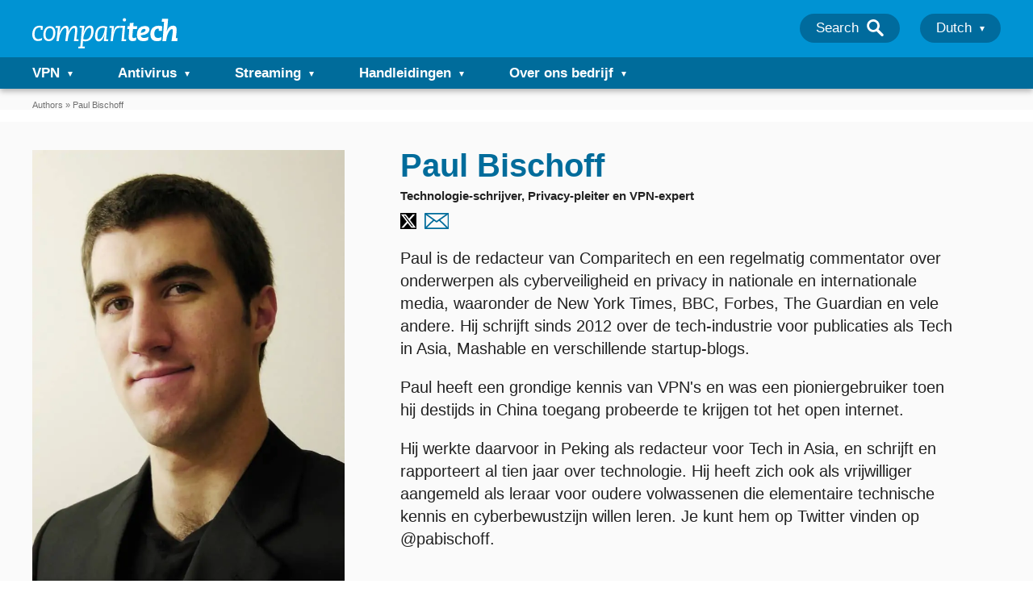

--- FILE ---
content_type: text/html; charset=UTF-8
request_url: https://www.comparitech.com/nl/author/paul-bischoff/
body_size: 103792
content:
<!doctype html>
<html class="no-js" lang="nl">

<head>
    <meta name="google-site-verification" content="Set2GYcrrQOX1PbmVJHY6arcz6DjkqB8amM3RAEMCug" />
    <meta charset="UTF-8">
    <meta http-equiv="X-UA-Compatible" content="IE=edge,chrome=1">
    <meta name="viewport" content="width=device-width, initial-scale=1">
    <meta name="referrer" content="origin">

    
        <title>Paul Bischoff, author on Comparitech</title>
<link data-rocket-prefetch href="https://load.assets.comparitech.com" rel="dns-prefetch">
<link data-rocket-prefetch href="https://cdn.comparitech.com" rel="dns-prefetch"><link rel="preload" data-rocket-preload as="image" imagesrcset="https://cdn.comparitech.com/wp-content/uploads/2015/09/Paul-Bischoff-profile-image-683x1024.jpg.webp 683w, https://cdn.comparitech.com/wp-content/uploads/2015/09/Paul-Bischoff-profile-image-200x300.jpg.webp 200w" imagesizes="(max-width: 683px) 100vw, 683px" fetchpriority="high">
    <script type="text/javascript">
    /*! jQuery v3.7.1 | (c) OpenJS Foundation and other contributors | jquery.org/license */
!function(e,t){"use strict";"object"==typeof module&&"object"==typeof module.exports?module.exports=e.document?t(e,!0):function(e){if(!e.document)throw new Error("jQuery requires a window with a document");return t(e)}:t(e)}("undefined"!=typeof window?window:this,function(ie,e){"use strict";var oe=[],r=Object.getPrototypeOf,ae=oe.slice,g=oe.flat?function(e){return oe.flat.call(e)}:function(e){return oe.concat.apply([],e)},s=oe.push,se=oe.indexOf,n={},i=n.toString,ue=n.hasOwnProperty,o=ue.toString,a=o.call(Object),le={},v=function(e){return"function"==typeof e&&"number"!=typeof e.nodeType&&"function"!=typeof e.item},y=function(e){return null!=e&&e===e.window},C=ie.document,u={type:!0,src:!0,nonce:!0,noModule:!0};function m(e,t,n){var r,i,o=(n=n||C).createElement("script");if(o.text=e,t)for(r in u)(i=t[r]||t.getAttribute&&t.getAttribute(r))&&o.setAttribute(r,i);n.head.appendChild(o).parentNode.removeChild(o)}function x(e){return null==e?e+"":"object"==typeof e||"function"==typeof e?n[i.call(e)]||"object":typeof e}var t="3.7.1",l=/HTML$/i,ce=function(e,t){return new ce.fn.init(e,t)};function c(e){var t=!!e&&"length"in e&&e.length,n=x(e);return!v(e)&&!y(e)&&("array"===n||0===t||"number"==typeof t&&0<t&&t-1 in e)}function fe(e,t){return e.nodeName&&e.nodeName.toLowerCase()===t.toLowerCase()}ce.fn=ce.prototype={jquery:t,constructor:ce,length:0,toArray:function(){return ae.call(this)},get:function(e){return null==e?ae.call(this):e<0?this[e+this.length]:this[e]},pushStack:function(e){var t=ce.merge(this.constructor(),e);return t.prevObject=this,t},each:function(e){return ce.each(this,e)},map:function(n){return this.pushStack(ce.map(this,function(e,t){return n.call(e,t,e)}))},slice:function(){return this.pushStack(ae.apply(this,arguments))},first:function(){return this.eq(0)},last:function(){return this.eq(-1)},even:function(){return this.pushStack(ce.grep(this,function(e,t){return(t+1)%2}))},odd:function(){return this.pushStack(ce.grep(this,function(e,t){return t%2}))},eq:function(e){var t=this.length,n=+e+(e<0?t:0);return this.pushStack(0<=n&&n<t?[this[n]]:[])},end:function(){return this.prevObject||this.constructor()},push:s,sort:oe.sort,splice:oe.splice},ce.extend=ce.fn.extend=function(){var e,t,n,r,i,o,a=arguments[0]||{},s=1,u=arguments.length,l=!1;for("boolean"==typeof a&&(l=a,a=arguments[s]||{},s++),"object"==typeof a||v(a)||(a={}),s===u&&(a=this,s--);s<u;s++)if(null!=(e=arguments[s]))for(t in e)r=e[t],"__proto__"!==t&&a!==r&&(l&&r&&(ce.isPlainObject(r)||(i=Array.isArray(r)))?(n=a[t],o=i&&!Array.isArray(n)?[]:i||ce.isPlainObject(n)?n:{},i=!1,a[t]=ce.extend(l,o,r)):void 0!==r&&(a[t]=r));return a},ce.extend({expando:"jQuery"+(t+Math.random()).replace(/\D/g,""),isReady:!0,error:function(e){throw new Error(e)},noop:function(){},isPlainObject:function(e){var t,n;return!(!e||"[object Object]"!==i.call(e))&&(!(t=r(e))||"function"==typeof(n=ue.call(t,"constructor")&&t.constructor)&&o.call(n)===a)},isEmptyObject:function(e){var t;for(t in e)return!1;return!0},globalEval:function(e,t,n){m(e,{nonce:t&&t.nonce},n)},each:function(e,t){var n,r=0;if(c(e)){for(n=e.length;r<n;r++)if(!1===t.call(e[r],r,e[r]))break}else for(r in e)if(!1===t.call(e[r],r,e[r]))break;return e},text:function(e){var t,n="",r=0,i=e.nodeType;if(!i)while(t=e[r++])n+=ce.text(t);return 1===i||11===i?e.textContent:9===i?e.documentElement.textContent:3===i||4===i?e.nodeValue:n},makeArray:function(e,t){var n=t||[];return null!=e&&(c(Object(e))?ce.merge(n,"string"==typeof e?[e]:e):s.call(n,e)),n},inArray:function(e,t,n){return null==t?-1:se.call(t,e,n)},isXMLDoc:function(e){var t=e&&e.namespaceURI,n=e&&(e.ownerDocument||e).documentElement;return!l.test(t||n&&n.nodeName||"HTML")},merge:function(e,t){for(var n=+t.length,r=0,i=e.length;r<n;r++)e[i++]=t[r];return e.length=i,e},grep:function(e,t,n){for(var r=[],i=0,o=e.length,a=!n;i<o;i++)!t(e[i],i)!==a&&r.push(e[i]);return r},map:function(e,t,n){var r,i,o=0,a=[];if(c(e))for(r=e.length;o<r;o++)null!=(i=t(e[o],o,n))&&a.push(i);else for(o in e)null!=(i=t(e[o],o,n))&&a.push(i);return g(a)},guid:1,support:le}),"function"==typeof Symbol&&(ce.fn[Symbol.iterator]=oe[Symbol.iterator]),ce.each("Boolean Number String Function Array Date RegExp Object Error Symbol".split(" "),function(e,t){n["[object "+t+"]"]=t.toLowerCase()});var pe=oe.pop,de=oe.sort,he=oe.splice,ge="[\\x20\\t\\r\\n\\f]",ve=new RegExp("^"+ge+"+|((?:^|[^\\\\])(?:\\\\.)*)"+ge+"+$","g");ce.contains=function(e,t){var n=t&&t.parentNode;return e===n||!(!n||1!==n.nodeType||!(e.contains?e.contains(n):e.compareDocumentPosition&&16&e.compareDocumentPosition(n)))};var f=/([\0-\x1f\x7f]|^-?\d)|^-$|[^\x80-\uFFFF\w-]/g;function p(e,t){return t?"\0"===e?"\ufffd":e.slice(0,-1)+"\\"+e.charCodeAt(e.length-1).toString(16)+" ":"\\"+e}ce.escapeSelector=function(e){return(e+"").replace(f,p)};var ye=C,me=s;!function(){var e,b,w,o,a,T,r,C,d,i,k=me,S=ce.expando,E=0,n=0,s=W(),c=W(),u=W(),h=W(),l=function(e,t){return e===t&&(a=!0),0},f="checked|selected|async|autofocus|autoplay|controls|defer|disabled|hidden|ismap|loop|multiple|open|readonly|required|scoped",t="(?:\\\\[\\da-fA-F]{1,6}"+ge+"?|\\\\[^\\r\\n\\f]|[\\w-]|[^\0-\\x7f])+",p="\\["+ge+"*("+t+")(?:"+ge+"*([*^$|!~]?=)"+ge+"*(?:'((?:\\\\.|[^\\\\'])*)'|\"((?:\\\\.|[^\\\\\"])*)\"|("+t+"))|)"+ge+"*\\]",g=":("+t+")(?:\\((('((?:\\\\.|[^\\\\'])*)'|\"((?:\\\\.|[^\\\\\"])*)\")|((?:\\\\.|[^\\\\()[\\]]|"+p+")*)|.*)\\)|)",v=new RegExp(ge+"+","g"),y=new RegExp("^"+ge+"*,"+ge+"*"),m=new RegExp("^"+ge+"*([>+~]|"+ge+")"+ge+"*"),x=new RegExp(ge+"|>"),j=new RegExp(g),A=new RegExp("^"+t+"$"),D={ID:new RegExp("^#("+t+")"),CLASS:new RegExp("^\\.("+t+")"),TAG:new RegExp("^("+t+"|[*])"),ATTR:new RegExp("^"+p),PSEUDO:new RegExp("^"+g),CHILD:new RegExp("^:(only|first|last|nth|nth-last)-(child|of-type)(?:\\("+ge+"*(even|odd|(([+-]|)(\\d*)n|)"+ge+"*(?:([+-]|)"+ge+"*(\\d+)|))"+ge+"*\\)|)","i"),bool:new RegExp("^(?:"+f+")$","i"),needsContext:new RegExp("^"+ge+"*[>+~]|:(even|odd|eq|gt|lt|nth|first|last)(?:\\("+ge+"*((?:-\\d)?\\d*)"+ge+"*\\)|)(?=[^-]|$)","i")},N=/^(?:input|select|textarea|button)$/i,q=/^h\d$/i,L=/^(?:#([\w-]+)|(\w+)|\.([\w-]+))$/,H=/[+~]/,O=new RegExp("\\\\[\\da-fA-F]{1,6}"+ge+"?|\\\\([^\\r\\n\\f])","g"),P=function(e,t){var n="0x"+e.slice(1)-65536;return t||(n<0?String.fromCharCode(n+65536):String.fromCharCode(n>>10|55296,1023&n|56320))},M=function(){V()},R=J(function(e){return!0===e.disabled&&fe(e,"fieldset")},{dir:"parentNode",next:"legend"});try{k.apply(oe=ae.call(ye.childNodes),ye.childNodes),oe[ye.childNodes.length].nodeType}catch(e){k={apply:function(e,t){me.apply(e,ae.call(t))},call:function(e){me.apply(e,ae.call(arguments,1))}}}function I(t,e,n,r){var i,o,a,s,u,l,c,f=e&&e.ownerDocument,p=e?e.nodeType:9;if(n=n||[],"string"!=typeof t||!t||1!==p&&9!==p&&11!==p)return n;if(!r&&(V(e),e=e||T,C)){if(11!==p&&(u=L.exec(t)))if(i=u[1]){if(9===p){if(!(a=e.getElementById(i)))return n;if(a.id===i)return k.call(n,a),n}else if(f&&(a=f.getElementById(i))&&I.contains(e,a)&&a.id===i)return k.call(n,a),n}else{if(u[2])return k.apply(n,e.getElementsByTagName(t)),n;if((i=u[3])&&e.getElementsByClassName)return k.apply(n,e.getElementsByClassName(i)),n}if(!(h[t+" "]||d&&d.test(t))){if(c=t,f=e,1===p&&(x.test(t)||m.test(t))){(f=H.test(t)&&U(e.parentNode)||e)==e&&le.scope||((s=e.getAttribute("id"))?s=ce.escapeSelector(s):e.setAttribute("id",s=S)),o=(l=Y(t)).length;while(o--)l[o]=(s?"#"+s:":scope")+" "+Q(l[o]);c=l.join(",")}try{return k.apply(n,f.querySelectorAll(c)),n}catch(e){h(t,!0)}finally{s===S&&e.removeAttribute("id")}}}return re(t.replace(ve,"$1"),e,n,r)}function W(){var r=[];return function e(t,n){return r.push(t+" ")>b.cacheLength&&delete e[r.shift()],e[t+" "]=n}}function F(e){return e[S]=!0,e}function $(e){var t=T.createElement("fieldset");try{return!!e(t)}catch(e){return!1}finally{t.parentNode&&t.parentNode.removeChild(t),t=null}}function B(t){return function(e){return fe(e,"input")&&e.type===t}}function _(t){return function(e){return(fe(e,"input")||fe(e,"button"))&&e.type===t}}function z(t){return function(e){return"form"in e?e.parentNode&&!1===e.disabled?"label"in e?"label"in e.parentNode?e.parentNode.disabled===t:e.disabled===t:e.isDisabled===t||e.isDisabled!==!t&&R(e)===t:e.disabled===t:"label"in e&&e.disabled===t}}function X(a){return F(function(o){return o=+o,F(function(e,t){var n,r=a([],e.length,o),i=r.length;while(i--)e[n=r[i]]&&(e[n]=!(t[n]=e[n]))})})}function U(e){return e&&"undefined"!=typeof e.getElementsByTagName&&e}function V(e){var t,n=e?e.ownerDocument||e:ye;return n!=T&&9===n.nodeType&&n.documentElement&&(r=(T=n).documentElement,C=!ce.isXMLDoc(T),i=r.matches||r.webkitMatchesSelector||r.msMatchesSelector,r.msMatchesSelector&&ye!=T&&(t=T.defaultView)&&t.top!==t&&t.addEventListener("unload",M),le.getById=$(function(e){return r.appendChild(e).id=ce.expando,!T.getElementsByName||!T.getElementsByName(ce.expando).length}),le.disconnectedMatch=$(function(e){return i.call(e,"*")}),le.scope=$(function(){return T.querySelectorAll(":scope")}),le.cssHas=$(function(){try{return T.querySelector(":has(*,:jqfake)"),!1}catch(e){return!0}}),le.getById?(b.filter.ID=function(e){var t=e.replace(O,P);return function(e){return e.getAttribute("id")===t}},b.find.ID=function(e,t){if("undefined"!=typeof t.getElementById&&C){var n=t.getElementById(e);return n?[n]:[]}}):(b.filter.ID=function(e){var n=e.replace(O,P);return function(e){var t="undefined"!=typeof e.getAttributeNode&&e.getAttributeNode("id");return t&&t.value===n}},b.find.ID=function(e,t){if("undefined"!=typeof t.getElementById&&C){var n,r,i,o=t.getElementById(e);if(o){if((n=o.getAttributeNode("id"))&&n.value===e)return[o];i=t.getElementsByName(e),r=0;while(o=i[r++])if((n=o.getAttributeNode("id"))&&n.value===e)return[o]}return[]}}),b.find.TAG=function(e,t){return"undefined"!=typeof t.getElementsByTagName?t.getElementsByTagName(e):t.querySelectorAll(e)},b.find.CLASS=function(e,t){if("undefined"!=typeof t.getElementsByClassName&&C)return t.getElementsByClassName(e)},d=[],$(function(e){var t;r.appendChild(e).innerHTML="<a id='"+S+"' href='' disabled='disabled'></a><select id='"+S+"-\r\\' disabled='disabled'><option selected=''></option></select>",e.querySelectorAll("[selected]").length||d.push("\\["+ge+"*(?:value|"+f+")"),e.querySelectorAll("[id~="+S+"-]").length||d.push("~="),e.querySelectorAll("a#"+S+"+*").length||d.push(".#.+[+~]"),e.querySelectorAll(":checked").length||d.push(":checked"),(t=T.createElement("input")).setAttribute("type","hidden"),e.appendChild(t).setAttribute("name","D"),r.appendChild(e).disabled=!0,2!==e.querySelectorAll(":disabled").length&&d.push(":enabled",":disabled"),(t=T.createElement("input")).setAttribute("name",""),e.appendChild(t),e.querySelectorAll("[name='']").length||d.push("\\["+ge+"*name"+ge+"*="+ge+"*(?:''|\"\")")}),le.cssHas||d.push(":has"),d=d.length&&new RegExp(d.join("|")),l=function(e,t){if(e===t)return a=!0,0;var n=!e.compareDocumentPosition-!t.compareDocumentPosition;return n||(1&(n=(e.ownerDocument||e)==(t.ownerDocument||t)?e.compareDocumentPosition(t):1)||!le.sortDetached&&t.compareDocumentPosition(e)===n?e===T||e.ownerDocument==ye&&I.contains(ye,e)?-1:t===T||t.ownerDocument==ye&&I.contains(ye,t)?1:o?se.call(o,e)-se.call(o,t):0:4&n?-1:1)}),T}for(e in I.matches=function(e,t){return I(e,null,null,t)},I.matchesSelector=function(e,t){if(V(e),C&&!h[t+" "]&&(!d||!d.test(t)))try{var n=i.call(e,t);if(n||le.disconnectedMatch||e.document&&11!==e.document.nodeType)return n}catch(e){h(t,!0)}return 0<I(t,T,null,[e]).length},I.contains=function(e,t){return(e.ownerDocument||e)!=T&&V(e),ce.contains(e,t)},I.attr=function(e,t){(e.ownerDocument||e)!=T&&V(e);var n=b.attrHandle[t.toLowerCase()],r=n&&ue.call(b.attrHandle,t.toLowerCase())?n(e,t,!C):void 0;return void 0!==r?r:e.getAttribute(t)},I.error=function(e){throw new Error("Syntax error, unrecognized expression: "+e)},ce.uniqueSort=function(e){var t,n=[],r=0,i=0;if(a=!le.sortStable,o=!le.sortStable&&ae.call(e,0),de.call(e,l),a){while(t=e[i++])t===e[i]&&(r=n.push(i));while(r--)he.call(e,n[r],1)}return o=null,e},ce.fn.uniqueSort=function(){return this.pushStack(ce.uniqueSort(ae.apply(this)))},(b=ce.expr={cacheLength:50,createPseudo:F,match:D,attrHandle:{},find:{},relative:{">":{dir:"parentNode",first:!0}," ":{dir:"parentNode"},"+":{dir:"previousSibling",first:!0},"~":{dir:"previousSibling"}},preFilter:{ATTR:function(e){return e[1]=e[1].replace(O,P),e[3]=(e[3]||e[4]||e[5]||"").replace(O,P),"~="===e[2]&&(e[3]=" "+e[3]+" "),e.slice(0,4)},CHILD:function(e){return e[1]=e[1].toLowerCase(),"nth"===e[1].slice(0,3)?(e[3]||I.error(e[0]),e[4]=+(e[4]?e[5]+(e[6]||1):2*("even"===e[3]||"odd"===e[3])),e[5]=+(e[7]+e[8]||"odd"===e[3])):e[3]&&I.error(e[0]),e},PSEUDO:function(e){var t,n=!e[6]&&e[2];return D.CHILD.test(e[0])?null:(e[3]?e[2]=e[4]||e[5]||"":n&&j.test(n)&&(t=Y(n,!0))&&(t=n.indexOf(")",n.length-t)-n.length)&&(e[0]=e[0].slice(0,t),e[2]=n.slice(0,t)),e.slice(0,3))}},filter:{TAG:function(e){var t=e.replace(O,P).toLowerCase();return"*"===e?function(){return!0}:function(e){return fe(e,t)}},CLASS:function(e){var t=s[e+" "];return t||(t=new RegExp("(^|"+ge+")"+e+"("+ge+"|$)"))&&s(e,function(e){return t.test("string"==typeof e.className&&e.className||"undefined"!=typeof e.getAttribute&&e.getAttribute("class")||"")})},ATTR:function(n,r,i){return function(e){var t=I.attr(e,n);return null==t?"!="===r:!r||(t+="","="===r?t===i:"!="===r?t!==i:"^="===r?i&&0===t.indexOf(i):"*="===r?i&&-1<t.indexOf(i):"$="===r?i&&t.slice(-i.length)===i:"~="===r?-1<(" "+t.replace(v," ")+" ").indexOf(i):"|="===r&&(t===i||t.slice(0,i.length+1)===i+"-"))}},CHILD:function(d,e,t,h,g){var v="nth"!==d.slice(0,3),y="last"!==d.slice(-4),m="of-type"===e;return 1===h&&0===g?function(e){return!!e.parentNode}:function(e,t,n){var r,i,o,a,s,u=v!==y?"nextSibling":"previousSibling",l=e.parentNode,c=m&&e.nodeName.toLowerCase(),f=!n&&!m,p=!1;if(l){if(v){while(u){o=e;while(o=o[u])if(m?fe(o,c):1===o.nodeType)return!1;s=u="only"===d&&!s&&"nextSibling"}return!0}if(s=[y?l.firstChild:l.lastChild],y&&f){p=(a=(r=(i=l[S]||(l[S]={}))[d]||[])[0]===E&&r[1])&&r[2],o=a&&l.childNodes[a];while(o=++a&&o&&o[u]||(p=a=0)||s.pop())if(1===o.nodeType&&++p&&o===e){i[d]=[E,a,p];break}}else if(f&&(p=a=(r=(i=e[S]||(e[S]={}))[d]||[])[0]===E&&r[1]),!1===p)while(o=++a&&o&&o[u]||(p=a=0)||s.pop())if((m?fe(o,c):1===o.nodeType)&&++p&&(f&&((i=o[S]||(o[S]={}))[d]=[E,p]),o===e))break;return(p-=g)===h||p%h==0&&0<=p/h}}},PSEUDO:function(e,o){var t,a=b.pseudos[e]||b.setFilters[e.toLowerCase()]||I.error("unsupported pseudo: "+e);return a[S]?a(o):1<a.length?(t=[e,e,"",o],b.setFilters.hasOwnProperty(e.toLowerCase())?F(function(e,t){var n,r=a(e,o),i=r.length;while(i--)e[n=se.call(e,r[i])]=!(t[n]=r[i])}):function(e){return a(e,0,t)}):a}},pseudos:{not:F(function(e){var r=[],i=[],s=ne(e.replace(ve,"$1"));return s[S]?F(function(e,t,n,r){var i,o=s(e,null,r,[]),a=e.length;while(a--)(i=o[a])&&(e[a]=!(t[a]=i))}):function(e,t,n){return r[0]=e,s(r,null,n,i),r[0]=null,!i.pop()}}),has:F(function(t){return function(e){return 0<I(t,e).length}}),contains:F(function(t){return t=t.replace(O,P),function(e){return-1<(e.textContent||ce.text(e)).indexOf(t)}}),lang:F(function(n){return A.test(n||"")||I.error("unsupported lang: "+n),n=n.replace(O,P).toLowerCase(),function(e){var t;do{if(t=C?e.lang:e.getAttribute("xml:lang")||e.getAttribute("lang"))return(t=t.toLowerCase())===n||0===t.indexOf(n+"-")}while((e=e.parentNode)&&1===e.nodeType);return!1}}),target:function(e){var t=ie.location&&ie.location.hash;return t&&t.slice(1)===e.id},root:function(e){return e===r},focus:function(e){return e===function(){try{return T.activeElement}catch(e){}}()&&T.hasFocus()&&!!(e.type||e.href||~e.tabIndex)},enabled:z(!1),disabled:z(!0),checked:function(e){return fe(e,"input")&&!!e.checked||fe(e,"option")&&!!e.selected},selected:function(e){return e.parentNode&&e.parentNode.selectedIndex,!0===e.selected},empty:function(e){for(e=e.firstChild;e;e=e.nextSibling)if(e.nodeType<6)return!1;return!0},parent:function(e){return!b.pseudos.empty(e)},header:function(e){return q.test(e.nodeName)},input:function(e){return N.test(e.nodeName)},button:function(e){return fe(e,"input")&&"button"===e.type||fe(e,"button")},text:function(e){var t;return fe(e,"input")&&"text"===e.type&&(null==(t=e.getAttribute("type"))||"text"===t.toLowerCase())},first:X(function(){return[0]}),last:X(function(e,t){return[t-1]}),eq:X(function(e,t,n){return[n<0?n+t:n]}),even:X(function(e,t){for(var n=0;n<t;n+=2)e.push(n);return e}),odd:X(function(e,t){for(var n=1;n<t;n+=2)e.push(n);return e}),lt:X(function(e,t,n){var r;for(r=n<0?n+t:t<n?t:n;0<=--r;)e.push(r);return e}),gt:X(function(e,t,n){for(var r=n<0?n+t:n;++r<t;)e.push(r);return e})}}).pseudos.nth=b.pseudos.eq,{radio:!0,checkbox:!0,file:!0,password:!0,image:!0})b.pseudos[e]=B(e);for(e in{submit:!0,reset:!0})b.pseudos[e]=_(e);function G(){}function Y(e,t){var n,r,i,o,a,s,u,l=c[e+" "];if(l)return t?0:l.slice(0);a=e,s=[],u=b.preFilter;while(a){for(o in n&&!(r=y.exec(a))||(r&&(a=a.slice(r[0].length)||a),s.push(i=[])),n=!1,(r=m.exec(a))&&(n=r.shift(),i.push({value:n,type:r[0].replace(ve," ")}),a=a.slice(n.length)),b.filter)!(r=D[o].exec(a))||u[o]&&!(r=u[o](r))||(n=r.shift(),i.push({value:n,type:o,matches:r}),a=a.slice(n.length));if(!n)break}return t?a.length:a?I.error(e):c(e,s).slice(0)}function Q(e){for(var t=0,n=e.length,r="";t<n;t++)r+=e[t].value;return r}function J(a,e,t){var s=e.dir,u=e.next,l=u||s,c=t&&"parentNode"===l,f=n++;return e.first?function(e,t,n){while(e=e[s])if(1===e.nodeType||c)return a(e,t,n);return!1}:function(e,t,n){var r,i,o=[E,f];if(n){while(e=e[s])if((1===e.nodeType||c)&&a(e,t,n))return!0}else while(e=e[s])if(1===e.nodeType||c)if(i=e[S]||(e[S]={}),u&&fe(e,u))e=e[s]||e;else{if((r=i[l])&&r[0]===E&&r[1]===f)return o[2]=r[2];if((i[l]=o)[2]=a(e,t,n))return!0}return!1}}function K(i){return 1<i.length?function(e,t,n){var r=i.length;while(r--)if(!i[r](e,t,n))return!1;return!0}:i[0]}function Z(e,t,n,r,i){for(var o,a=[],s=0,u=e.length,l=null!=t;s<u;s++)(o=e[s])&&(n&&!n(o,r,i)||(a.push(o),l&&t.push(s)));return a}function ee(d,h,g,v,y,e){return v&&!v[S]&&(v=ee(v)),y&&!y[S]&&(y=ee(y,e)),F(function(e,t,n,r){var i,o,a,s,u=[],l=[],c=t.length,f=e||function(e,t,n){for(var r=0,i=t.length;r<i;r++)I(e,t[r],n);return n}(h||"*",n.nodeType?[n]:n,[]),p=!d||!e&&h?f:Z(f,u,d,n,r);if(g?g(p,s=y||(e?d:c||v)?[]:t,n,r):s=p,v){i=Z(s,l),v(i,[],n,r),o=i.length;while(o--)(a=i[o])&&(s[l[o]]=!(p[l[o]]=a))}if(e){if(y||d){if(y){i=[],o=s.length;while(o--)(a=s[o])&&i.push(p[o]=a);y(null,s=[],i,r)}o=s.length;while(o--)(a=s[o])&&-1<(i=y?se.call(e,a):u[o])&&(e[i]=!(t[i]=a))}}else s=Z(s===t?s.splice(c,s.length):s),y?y(null,t,s,r):k.apply(t,s)})}function te(e){for(var i,t,n,r=e.length,o=b.relative[e[0].type],a=o||b.relative[" "],s=o?1:0,u=J(function(e){return e===i},a,!0),l=J(function(e){return-1<se.call(i,e)},a,!0),c=[function(e,t,n){var r=!o&&(n||t!=w)||((i=t).nodeType?u(e,t,n):l(e,t,n));return i=null,r}];s<r;s++)if(t=b.relative[e[s].type])c=[J(K(c),t)];else{if((t=b.filter[e[s].type].apply(null,e[s].matches))[S]){for(n=++s;n<r;n++)if(b.relative[e[n].type])break;return ee(1<s&&K(c),1<s&&Q(e.slice(0,s-1).concat({value:" "===e[s-2].type?"*":""})).replace(ve,"$1"),t,s<n&&te(e.slice(s,n)),n<r&&te(e=e.slice(n)),n<r&&Q(e))}c.push(t)}return K(c)}function ne(e,t){var n,v,y,m,x,r,i=[],o=[],a=u[e+" "];if(!a){t||(t=Y(e)),n=t.length;while(n--)(a=te(t[n]))[S]?i.push(a):o.push(a);(a=u(e,(v=o,m=0<(y=i).length,x=0<v.length,r=function(e,t,n,r,i){var o,a,s,u=0,l="0",c=e&&[],f=[],p=w,d=e||x&&b.find.TAG("*",i),h=E+=null==p?1:Math.random()||.1,g=d.length;for(i&&(w=t==T||t||i);l!==g&&null!=(o=d[l]);l++){if(x&&o){a=0,t||o.ownerDocument==T||(V(o),n=!C);while(s=v[a++])if(s(o,t||T,n)){k.call(r,o);break}i&&(E=h)}m&&((o=!s&&o)&&u--,e&&c.push(o))}if(u+=l,m&&l!==u){a=0;while(s=y[a++])s(c,f,t,n);if(e){if(0<u)while(l--)c[l]||f[l]||(f[l]=pe.call(r));f=Z(f)}k.apply(r,f),i&&!e&&0<f.length&&1<u+y.length&&ce.uniqueSort(r)}return i&&(E=h,w=p),c},m?F(r):r))).selector=e}return a}function re(e,t,n,r){var i,o,a,s,u,l="function"==typeof e&&e,c=!r&&Y(e=l.selector||e);if(n=n||[],1===c.length){if(2<(o=c[0]=c[0].slice(0)).length&&"ID"===(a=o[0]).type&&9===t.nodeType&&C&&b.relative[o[1].type]){if(!(t=(b.find.ID(a.matches[0].replace(O,P),t)||[])[0]))return n;l&&(t=t.parentNode),e=e.slice(o.shift().value.length)}i=D.needsContext.test(e)?0:o.length;while(i--){if(a=o[i],b.relative[s=a.type])break;if((u=b.find[s])&&(r=u(a.matches[0].replace(O,P),H.test(o[0].type)&&U(t.parentNode)||t))){if(o.splice(i,1),!(e=r.length&&Q(o)))return k.apply(n,r),n;break}}}return(l||ne(e,c))(r,t,!C,n,!t||H.test(e)&&U(t.parentNode)||t),n}G.prototype=b.filters=b.pseudos,b.setFilters=new G,le.sortStable=S.split("").sort(l).join("")===S,V(),le.sortDetached=$(function(e){return 1&e.compareDocumentPosition(T.createElement("fieldset"))}),ce.find=I,ce.expr[":"]=ce.expr.pseudos,ce.unique=ce.uniqueSort,I.compile=ne,I.select=re,I.setDocument=V,I.tokenize=Y,I.escape=ce.escapeSelector,I.getText=ce.text,I.isXML=ce.isXMLDoc,I.selectors=ce.expr,I.support=ce.support,I.uniqueSort=ce.uniqueSort}();var d=function(e,t,n){var r=[],i=void 0!==n;while((e=e[t])&&9!==e.nodeType)if(1===e.nodeType){if(i&&ce(e).is(n))break;r.push(e)}return r},h=function(e,t){for(var n=[];e;e=e.nextSibling)1===e.nodeType&&e!==t&&n.push(e);return n},b=ce.expr.match.needsContext,w=/^<([a-z][^\/\0>:\x20\t\r\n\f]*)[\x20\t\r\n\f]*\/?>(?:<\/\1>|)$/i;function T(e,n,r){return v(n)?ce.grep(e,function(e,t){return!!n.call(e,t,e)!==r}):n.nodeType?ce.grep(e,function(e){return e===n!==r}):"string"!=typeof n?ce.grep(e,function(e){return-1<se.call(n,e)!==r}):ce.filter(n,e,r)}ce.filter=function(e,t,n){var r=t[0];return n&&(e=":not("+e+")"),1===t.length&&1===r.nodeType?ce.find.matchesSelector(r,e)?[r]:[]:ce.find.matches(e,ce.grep(t,function(e){return 1===e.nodeType}))},ce.fn.extend({find:function(e){var t,n,r=this.length,i=this;if("string"!=typeof e)return this.pushStack(ce(e).filter(function(){for(t=0;t<r;t++)if(ce.contains(i[t],this))return!0}));for(n=this.pushStack([]),t=0;t<r;t++)ce.find(e,i[t],n);return 1<r?ce.uniqueSort(n):n},filter:function(e){return this.pushStack(T(this,e||[],!1))},not:function(e){return this.pushStack(T(this,e||[],!0))},is:function(e){return!!T(this,"string"==typeof e&&b.test(e)?ce(e):e||[],!1).length}});var k,S=/^(?:\s*(<[\w\W]+>)[^>]*|#([\w-]+))$/;(ce.fn.init=function(e,t,n){var r,i;if(!e)return this;if(n=n||k,"string"==typeof e){if(!(r="<"===e[0]&&">"===e[e.length-1]&&3<=e.length?[null,e,null]:S.exec(e))||!r[1]&&t)return!t||t.jquery?(t||n).find(e):this.constructor(t).find(e);if(r[1]){if(t=t instanceof ce?t[0]:t,ce.merge(this,ce.parseHTML(r[1],t&&t.nodeType?t.ownerDocument||t:C,!0)),w.test(r[1])&&ce.isPlainObject(t))for(r in t)v(this[r])?this[r](t[r]):this.attr(r,t[r]);return this}return(i=C.getElementById(r[2]))&&(this[0]=i,this.length=1),this}return e.nodeType?(this[0]=e,this.length=1,this):v(e)?void 0!==n.ready?n.ready(e):e(ce):ce.makeArray(e,this)}).prototype=ce.fn,k=ce(C);var E=/^(?:parents|prev(?:Until|All))/,j={children:!0,contents:!0,next:!0,prev:!0};function A(e,t){while((e=e[t])&&1!==e.nodeType);return e}ce.fn.extend({has:function(e){var t=ce(e,this),n=t.length;return this.filter(function(){for(var e=0;e<n;e++)if(ce.contains(this,t[e]))return!0})},closest:function(e,t){var n,r=0,i=this.length,o=[],a="string"!=typeof e&&ce(e);if(!b.test(e))for(;r<i;r++)for(n=this[r];n&&n!==t;n=n.parentNode)if(n.nodeType<11&&(a?-1<a.index(n):1===n.nodeType&&ce.find.matchesSelector(n,e))){o.push(n);break}return this.pushStack(1<o.length?ce.uniqueSort(o):o)},index:function(e){return e?"string"==typeof e?se.call(ce(e),this[0]):se.call(this,e.jquery?e[0]:e):this[0]&&this[0].parentNode?this.first().prevAll().length:-1},add:function(e,t){return this.pushStack(ce.uniqueSort(ce.merge(this.get(),ce(e,t))))},addBack:function(e){return this.add(null==e?this.prevObject:this.prevObject.filter(e))}}),ce.each({parent:function(e){var t=e.parentNode;return t&&11!==t.nodeType?t:null},parents:function(e){return d(e,"parentNode")},parentsUntil:function(e,t,n){return d(e,"parentNode",n)},next:function(e){return A(e,"nextSibling")},prev:function(e){return A(e,"previousSibling")},nextAll:function(e){return d(e,"nextSibling")},prevAll:function(e){return d(e,"previousSibling")},nextUntil:function(e,t,n){return d(e,"nextSibling",n)},prevUntil:function(e,t,n){return d(e,"previousSibling",n)},siblings:function(e){return h((e.parentNode||{}).firstChild,e)},children:function(e){return h(e.firstChild)},contents:function(e){return null!=e.contentDocument&&r(e.contentDocument)?e.contentDocument:(fe(e,"template")&&(e=e.content||e),ce.merge([],e.childNodes))}},function(r,i){ce.fn[r]=function(e,t){var n=ce.map(this,i,e);return"Until"!==r.slice(-5)&&(t=e),t&&"string"==typeof t&&(n=ce.filter(t,n)),1<this.length&&(j[r]||ce.uniqueSort(n),E.test(r)&&n.reverse()),this.pushStack(n)}});var D=/[^\x20\t\r\n\f]+/g;function N(e){return e}function q(e){throw e}function L(e,t,n,r){var i;try{e&&v(i=e.promise)?i.call(e).done(t).fail(n):e&&v(i=e.then)?i.call(e,t,n):t.apply(void 0,[e].slice(r))}catch(e){n.apply(void 0,[e])}}ce.Callbacks=function(r){var e,n;r="string"==typeof r?(e=r,n={},ce.each(e.match(D)||[],function(e,t){n[t]=!0}),n):ce.extend({},r);var i,t,o,a,s=[],u=[],l=-1,c=function(){for(a=a||r.once,o=i=!0;u.length;l=-1){t=u.shift();while(++l<s.length)!1===s[l].apply(t[0],t[1])&&r.stopOnFalse&&(l=s.length,t=!1)}r.memory||(t=!1),i=!1,a&&(s=t?[]:"")},f={add:function(){return s&&(t&&!i&&(l=s.length-1,u.push(t)),function n(e){ce.each(e,function(e,t){v(t)?r.unique&&f.has(t)||s.push(t):t&&t.length&&"string"!==x(t)&&n(t)})}(arguments),t&&!i&&c()),this},remove:function(){return ce.each(arguments,function(e,t){var n;while(-1<(n=ce.inArray(t,s,n)))s.splice(n,1),n<=l&&l--}),this},has:function(e){return e?-1<ce.inArray(e,s):0<s.length},empty:function(){return s&&(s=[]),this},disable:function(){return a=u=[],s=t="",this},disabled:function(){return!s},lock:function(){return a=u=[],t||i||(s=t=""),this},locked:function(){return!!a},fireWith:function(e,t){return a||(t=[e,(t=t||[]).slice?t.slice():t],u.push(t),i||c()),this},fire:function(){return f.fireWith(this,arguments),this},fired:function(){return!!o}};return f},ce.extend({Deferred:function(e){var o=[["notify","progress",ce.Callbacks("memory"),ce.Callbacks("memory"),2],["resolve","done",ce.Callbacks("once memory"),ce.Callbacks("once memory"),0,"resolved"],["reject","fail",ce.Callbacks("once memory"),ce.Callbacks("once memory"),1,"rejected"]],i="pending",a={state:function(){return i},always:function(){return s.done(arguments).fail(arguments),this},"catch":function(e){return a.then(null,e)},pipe:function(){var i=arguments;return ce.Deferred(function(r){ce.each(o,function(e,t){var n=v(i[t[4]])&&i[t[4]];s[t[1]](function(){var e=n&&n.apply(this,arguments);e&&v(e.promise)?e.promise().progress(r.notify).done(r.resolve).fail(r.reject):r[t[0]+"With"](this,n?[e]:arguments)})}),i=null}).promise()},then:function(t,n,r){var u=0;function l(i,o,a,s){return function(){var n=this,r=arguments,e=function(){var e,t;if(!(i<u)){if((e=a.apply(n,r))===o.promise())throw new TypeError("Thenable self-resolution");t=e&&("object"==typeof e||"function"==typeof e)&&e.then,v(t)?s?t.call(e,l(u,o,N,s),l(u,o,q,s)):(u++,t.call(e,l(u,o,N,s),l(u,o,q,s),l(u,o,N,o.notifyWith))):(a!==N&&(n=void 0,r=[e]),(s||o.resolveWith)(n,r))}},t=s?e:function(){try{e()}catch(e){ce.Deferred.exceptionHook&&ce.Deferred.exceptionHook(e,t.error),u<=i+1&&(a!==q&&(n=void 0,r=[e]),o.rejectWith(n,r))}};i?t():(ce.Deferred.getErrorHook?t.error=ce.Deferred.getErrorHook():ce.Deferred.getStackHook&&(t.error=ce.Deferred.getStackHook()),ie.setTimeout(t))}}return ce.Deferred(function(e){o[0][3].add(l(0,e,v(r)?r:N,e.notifyWith)),o[1][3].add(l(0,e,v(t)?t:N)),o[2][3].add(l(0,e,v(n)?n:q))}).promise()},promise:function(e){return null!=e?ce.extend(e,a):a}},s={};return ce.each(o,function(e,t){var n=t[2],r=t[5];a[t[1]]=n.add,r&&n.add(function(){i=r},o[3-e][2].disable,o[3-e][3].disable,o[0][2].lock,o[0][3].lock),n.add(t[3].fire),s[t[0]]=function(){return s[t[0]+"With"](this===s?void 0:this,arguments),this},s[t[0]+"With"]=n.fireWith}),a.promise(s),e&&e.call(s,s),s},when:function(e){var n=arguments.length,t=n,r=Array(t),i=ae.call(arguments),o=ce.Deferred(),a=function(t){return function(e){r[t]=this,i[t]=1<arguments.length?ae.call(arguments):e,--n||o.resolveWith(r,i)}};if(n<=1&&(L(e,o.done(a(t)).resolve,o.reject,!n),"pending"===o.state()||v(i[t]&&i[t].then)))return o.then();while(t--)L(i[t],a(t),o.reject);return o.promise()}});var H=/^(Eval|Internal|Range|Reference|Syntax|Type|URI)Error$/;ce.Deferred.exceptionHook=function(e,t){ie.console&&ie.console.warn&&e&&H.test(e.name)&&ie.console.warn("jQuery.Deferred exception: "+e.message,e.stack,t)},ce.readyException=function(e){ie.setTimeout(function(){throw e})};var O=ce.Deferred();function P(){C.removeEventListener("DOMContentLoaded",P),ie.removeEventListener("load",P),ce.ready()}ce.fn.ready=function(e){return O.then(e)["catch"](function(e){ce.readyException(e)}),this},ce.extend({isReady:!1,readyWait:1,ready:function(e){(!0===e?--ce.readyWait:ce.isReady)||(ce.isReady=!0)!==e&&0<--ce.readyWait||O.resolveWith(C,[ce])}}),ce.ready.then=O.then,"complete"===C.readyState||"loading"!==C.readyState&&!C.documentElement.doScroll?ie.setTimeout(ce.ready):(C.addEventListener("DOMContentLoaded",P),ie.addEventListener("load",P));var M=function(e,t,n,r,i,o,a){var s=0,u=e.length,l=null==n;if("object"===x(n))for(s in i=!0,n)M(e,t,s,n[s],!0,o,a);else if(void 0!==r&&(i=!0,v(r)||(a=!0),l&&(a?(t.call(e,r),t=null):(l=t,t=function(e,t,n){return l.call(ce(e),n)})),t))for(;s<u;s++)t(e[s],n,a?r:r.call(e[s],s,t(e[s],n)));return i?e:l?t.call(e):u?t(e[0],n):o},R=/^-ms-/,I=/-([a-z])/g;function W(e,t){return t.toUpperCase()}function F(e){return e.replace(R,"ms-").replace(I,W)}var $=function(e){return 1===e.nodeType||9===e.nodeType||!+e.nodeType};function B(){this.expando=ce.expando+B.uid++}B.uid=1,B.prototype={cache:function(e){var t=e[this.expando];return t||(t={},$(e)&&(e.nodeType?e[this.expando]=t:Object.defineProperty(e,this.expando,{value:t,configurable:!0}))),t},set:function(e,t,n){var r,i=this.cache(e);if("string"==typeof t)i[F(t)]=n;else for(r in t)i[F(r)]=t[r];return i},get:function(e,t){return void 0===t?this.cache(e):e[this.expando]&&e[this.expando][F(t)]},access:function(e,t,n){return void 0===t||t&&"string"==typeof t&&void 0===n?this.get(e,t):(this.set(e,t,n),void 0!==n?n:t)},remove:function(e,t){var n,r=e[this.expando];if(void 0!==r){if(void 0!==t){n=(t=Array.isArray(t)?t.map(F):(t=F(t))in r?[t]:t.match(D)||[]).length;while(n--)delete r[t[n]]}(void 0===t||ce.isEmptyObject(r))&&(e.nodeType?e[this.expando]=void 0:delete e[this.expando])}},hasData:function(e){var t=e[this.expando];return void 0!==t&&!ce.isEmptyObject(t)}};var _=new B,z=new B,X=/^(?:\{[\w\W]*\}|\[[\w\W]*\])$/,U=/[A-Z]/g;function V(e,t,n){var r,i;if(void 0===n&&1===e.nodeType)if(r="data-"+t.replace(U,"-$&").toLowerCase(),"string"==typeof(n=e.getAttribute(r))){try{n="true"===(i=n)||"false"!==i&&("null"===i?null:i===+i+""?+i:X.test(i)?JSON.parse(i):i)}catch(e){}z.set(e,t,n)}else n=void 0;return n}ce.extend({hasData:function(e){return z.hasData(e)||_.hasData(e)},data:function(e,t,n){return z.access(e,t,n)},removeData:function(e,t){z.remove(e,t)},_data:function(e,t,n){return _.access(e,t,n)},_removeData:function(e,t){_.remove(e,t)}}),ce.fn.extend({data:function(n,e){var t,r,i,o=this[0],a=o&&o.attributes;if(void 0===n){if(this.length&&(i=z.get(o),1===o.nodeType&&!_.get(o,"hasDataAttrs"))){t=a.length;while(t--)a[t]&&0===(r=a[t].name).indexOf("data-")&&(r=F(r.slice(5)),V(o,r,i[r]));_.set(o,"hasDataAttrs",!0)}return i}return"object"==typeof n?this.each(function(){z.set(this,n)}):M(this,function(e){var t;if(o&&void 0===e)return void 0!==(t=z.get(o,n))?t:void 0!==(t=V(o,n))?t:void 0;this.each(function(){z.set(this,n,e)})},null,e,1<arguments.length,null,!0)},removeData:function(e){return this.each(function(){z.remove(this,e)})}}),ce.extend({queue:function(e,t,n){var r;if(e)return t=(t||"fx")+"queue",r=_.get(e,t),n&&(!r||Array.isArray(n)?r=_.access(e,t,ce.makeArray(n)):r.push(n)),r||[]},dequeue:function(e,t){t=t||"fx";var n=ce.queue(e,t),r=n.length,i=n.shift(),o=ce._queueHooks(e,t);"inprogress"===i&&(i=n.shift(),r--),i&&("fx"===t&&n.unshift("inprogress"),delete o.stop,i.call(e,function(){ce.dequeue(e,t)},o)),!r&&o&&o.empty.fire()},_queueHooks:function(e,t){var n=t+"queueHooks";return _.get(e,n)||_.access(e,n,{empty:ce.Callbacks("once memory").add(function(){_.remove(e,[t+"queue",n])})})}}),ce.fn.extend({queue:function(t,n){var e=2;return"string"!=typeof t&&(n=t,t="fx",e--),arguments.length<e?ce.queue(this[0],t):void 0===n?this:this.each(function(){var e=ce.queue(this,t,n);ce._queueHooks(this,t),"fx"===t&&"inprogress"!==e[0]&&ce.dequeue(this,t)})},dequeue:function(e){return this.each(function(){ce.dequeue(this,e)})},clearQueue:function(e){return this.queue(e||"fx",[])},promise:function(e,t){var n,r=1,i=ce.Deferred(),o=this,a=this.length,s=function(){--r||i.resolveWith(o,[o])};"string"!=typeof e&&(t=e,e=void 0),e=e||"fx";while(a--)(n=_.get(o[a],e+"queueHooks"))&&n.empty&&(r++,n.empty.add(s));return s(),i.promise(t)}});var G=/[+-]?(?:\d*\.|)\d+(?:[eE][+-]?\d+|)/.source,Y=new RegExp("^(?:([+-])=|)("+G+")([a-z%]*)$","i"),Q=["Top","Right","Bottom","Left"],J=C.documentElement,K=function(e){return ce.contains(e.ownerDocument,e)},Z={composed:!0};J.getRootNode&&(K=function(e){return ce.contains(e.ownerDocument,e)||e.getRootNode(Z)===e.ownerDocument});var ee=function(e,t){return"none"===(e=t||e).style.display||""===e.style.display&&K(e)&&"none"===ce.css(e,"display")};function te(e,t,n,r){var i,o,a=20,s=r?function(){return r.cur()}:function(){return ce.css(e,t,"")},u=s(),l=n&&n[3]||(ce.cssNumber[t]?"":"px"),c=e.nodeType&&(ce.cssNumber[t]||"px"!==l&&+u)&&Y.exec(ce.css(e,t));if(c&&c[3]!==l){u/=2,l=l||c[3],c=+u||1;while(a--)ce.style(e,t,c+l),(1-o)*(1-(o=s()/u||.5))<=0&&(a=0),c/=o;c*=2,ce.style(e,t,c+l),n=n||[]}return n&&(c=+c||+u||0,i=n[1]?c+(n[1]+1)*n[2]:+n[2],r&&(r.unit=l,r.start=c,r.end=i)),i}var ne={};function re(e,t){for(var n,r,i,o,a,s,u,l=[],c=0,f=e.length;c<f;c++)(r=e[c]).style&&(n=r.style.display,t?("none"===n&&(l[c]=_.get(r,"display")||null,l[c]||(r.style.display="")),""===r.style.display&&ee(r)&&(l[c]=(u=a=o=void 0,a=(i=r).ownerDocument,s=i.nodeName,(u=ne[s])||(o=a.body.appendChild(a.createElement(s)),u=ce.css(o,"display"),o.parentNode.removeChild(o),"none"===u&&(u="block"),ne[s]=u)))):"none"!==n&&(l[c]="none",_.set(r,"display",n)));for(c=0;c<f;c++)null!=l[c]&&(e[c].style.display=l[c]);return e}ce.fn.extend({show:function(){return re(this,!0)},hide:function(){return re(this)},toggle:function(e){return"boolean"==typeof e?e?this.show():this.hide():this.each(function(){ee(this)?ce(this).show():ce(this).hide()})}});var xe,be,we=/^(?:checkbox|radio)$/i,Te=/<([a-z][^\/\0>\x20\t\r\n\f]*)/i,Ce=/^$|^module$|\/(?:java|ecma)script/i;xe=C.createDocumentFragment().appendChild(C.createElement("div")),(be=C.createElement("input")).setAttribute("type","radio"),be.setAttribute("checked","checked"),be.setAttribute("name","t"),xe.appendChild(be),le.checkClone=xe.cloneNode(!0).cloneNode(!0).lastChild.checked,xe.innerHTML="<textarea>x</textarea>",le.noCloneChecked=!!xe.cloneNode(!0).lastChild.defaultValue,xe.innerHTML="<option></option>",le.option=!!xe.lastChild;var ke={thead:[1,"<table>","</table>"],col:[2,"<table><colgroup>","</colgroup></table>"],tr:[2,"<table><tbody>","</tbody></table>"],td:[3,"<table><tbody><tr>","</tr></tbody></table>"],_default:[0,"",""]};function Se(e,t){var n;return n="undefined"!=typeof e.getElementsByTagName?e.getElementsByTagName(t||"*"):"undefined"!=typeof e.querySelectorAll?e.querySelectorAll(t||"*"):[],void 0===t||t&&fe(e,t)?ce.merge([e],n):n}function Ee(e,t){for(var n=0,r=e.length;n<r;n++)_.set(e[n],"globalEval",!t||_.get(t[n],"globalEval"))}ke.tbody=ke.tfoot=ke.colgroup=ke.caption=ke.thead,ke.th=ke.td,le.option||(ke.optgroup=ke.option=[1,"<select multiple='multiple'>","</select>"]);var je=/<|&#?\w+;/;function Ae(e,t,n,r,i){for(var o,a,s,u,l,c,f=t.createDocumentFragment(),p=[],d=0,h=e.length;d<h;d++)if((o=e[d])||0===o)if("object"===x(o))ce.merge(p,o.nodeType?[o]:o);else if(je.test(o)){a=a||f.appendChild(t.createElement("div")),s=(Te.exec(o)||["",""])[1].toLowerCase(),u=ke[s]||ke._default,a.innerHTML=u[1]+ce.htmlPrefilter(o)+u[2],c=u[0];while(c--)a=a.lastChild;ce.merge(p,a.childNodes),(a=f.firstChild).textContent=""}else p.push(t.createTextNode(o));f.textContent="",d=0;while(o=p[d++])if(r&&-1<ce.inArray(o,r))i&&i.push(o);else if(l=K(o),a=Se(f.appendChild(o),"script"),l&&Ee(a),n){c=0;while(o=a[c++])Ce.test(o.type||"")&&n.push(o)}return f}var De=/^([^.]*)(?:\.(.+)|)/;function Ne(){return!0}function qe(){return!1}function Le(e,t,n,r,i,o){var a,s;if("object"==typeof t){for(s in"string"!=typeof n&&(r=r||n,n=void 0),t)Le(e,s,n,r,t[s],o);return e}if(null==r&&null==i?(i=n,r=n=void 0):null==i&&("string"==typeof n?(i=r,r=void 0):(i=r,r=n,n=void 0)),!1===i)i=qe;else if(!i)return e;return 1===o&&(a=i,(i=function(e){return ce().off(e),a.apply(this,arguments)}).guid=a.guid||(a.guid=ce.guid++)),e.each(function(){ce.event.add(this,t,i,r,n)})}function He(e,r,t){t?(_.set(e,r,!1),ce.event.add(e,r,{namespace:!1,handler:function(e){var t,n=_.get(this,r);if(1&e.isTrigger&&this[r]){if(n)(ce.event.special[r]||{}).delegateType&&e.stopPropagation();else if(n=ae.call(arguments),_.set(this,r,n),this[r](),t=_.get(this,r),_.set(this,r,!1),n!==t)return e.stopImmediatePropagation(),e.preventDefault(),t}else n&&(_.set(this,r,ce.event.trigger(n[0],n.slice(1),this)),e.stopPropagation(),e.isImmediatePropagationStopped=Ne)}})):void 0===_.get(e,r)&&ce.event.add(e,r,Ne)}ce.event={global:{},add:function(t,e,n,r,i){var o,a,s,u,l,c,f,p,d,h,g,v=_.get(t);if($(t)){n.handler&&(n=(o=n).handler,i=o.selector),i&&ce.find.matchesSelector(J,i),n.guid||(n.guid=ce.guid++),(u=v.events)||(u=v.events=Object.create(null)),(a=v.handle)||(a=v.handle=function(e){return"undefined"!=typeof ce&&ce.event.triggered!==e.type?ce.event.dispatch.apply(t,arguments):void 0}),l=(e=(e||"").match(D)||[""]).length;while(l--)d=g=(s=De.exec(e[l])||[])[1],h=(s[2]||"").split(".").sort(),d&&(f=ce.event.special[d]||{},d=(i?f.delegateType:f.bindType)||d,f=ce.event.special[d]||{},c=ce.extend({type:d,origType:g,data:r,handler:n,guid:n.guid,selector:i,needsContext:i&&ce.expr.match.needsContext.test(i),namespace:h.join(".")},o),(p=u[d])||((p=u[d]=[]).delegateCount=0,f.setup&&!1!==f.setup.call(t,r,h,a)||t.addEventListener&&t.addEventListener(d,a)),f.add&&(f.add.call(t,c),c.handler.guid||(c.handler.guid=n.guid)),i?p.splice(p.delegateCount++,0,c):p.push(c),ce.event.global[d]=!0)}},remove:function(e,t,n,r,i){var o,a,s,u,l,c,f,p,d,h,g,v=_.hasData(e)&&_.get(e);if(v&&(u=v.events)){l=(t=(t||"").match(D)||[""]).length;while(l--)if(d=g=(s=De.exec(t[l])||[])[1],h=(s[2]||"").split(".").sort(),d){f=ce.event.special[d]||{},p=u[d=(r?f.delegateType:f.bindType)||d]||[],s=s[2]&&new RegExp("(^|\\.)"+h.join("\\.(?:.*\\.|)")+"(\\.|$)"),a=o=p.length;while(o--)c=p[o],!i&&g!==c.origType||n&&n.guid!==c.guid||s&&!s.test(c.namespace)||r&&r!==c.selector&&("**"!==r||!c.selector)||(p.splice(o,1),c.selector&&p.delegateCount--,f.remove&&f.remove.call(e,c));a&&!p.length&&(f.teardown&&!1!==f.teardown.call(e,h,v.handle)||ce.removeEvent(e,d,v.handle),delete u[d])}else for(d in u)ce.event.remove(e,d+t[l],n,r,!0);ce.isEmptyObject(u)&&_.remove(e,"handle events")}},dispatch:function(e){var t,n,r,i,o,a,s=new Array(arguments.length),u=ce.event.fix(e),l=(_.get(this,"events")||Object.create(null))[u.type]||[],c=ce.event.special[u.type]||{};for(s[0]=u,t=1;t<arguments.length;t++)s[t]=arguments[t];if(u.delegateTarget=this,!c.preDispatch||!1!==c.preDispatch.call(this,u)){a=ce.event.handlers.call(this,u,l),t=0;while((i=a[t++])&&!u.isPropagationStopped()){u.currentTarget=i.elem,n=0;while((o=i.handlers[n++])&&!u.isImmediatePropagationStopped())u.rnamespace&&!1!==o.namespace&&!u.rnamespace.test(o.namespace)||(u.handleObj=o,u.data=o.data,void 0!==(r=((ce.event.special[o.origType]||{}).handle||o.handler).apply(i.elem,s))&&!1===(u.result=r)&&(u.preventDefault(),u.stopPropagation()))}return c.postDispatch&&c.postDispatch.call(this,u),u.result}},handlers:function(e,t){var n,r,i,o,a,s=[],u=t.delegateCount,l=e.target;if(u&&l.nodeType&&!("click"===e.type&&1<=e.button))for(;l!==this;l=l.parentNode||this)if(1===l.nodeType&&("click"!==e.type||!0!==l.disabled)){for(o=[],a={},n=0;n<u;n++)void 0===a[i=(r=t[n]).selector+" "]&&(a[i]=r.needsContext?-1<ce(i,this).index(l):ce.find(i,this,null,[l]).length),a[i]&&o.push(r);o.length&&s.push({elem:l,handlers:o})}return l=this,u<t.length&&s.push({elem:l,handlers:t.slice(u)}),s},addProp:function(t,e){Object.defineProperty(ce.Event.prototype,t,{enumerable:!0,configurable:!0,get:v(e)?function(){if(this.originalEvent)return e(this.originalEvent)}:function(){if(this.originalEvent)return this.originalEvent[t]},set:function(e){Object.defineProperty(this,t,{enumerable:!0,configurable:!0,writable:!0,value:e})}})},fix:function(e){return e[ce.expando]?e:new ce.Event(e)},special:{load:{noBubble:!0},click:{setup:function(e){var t=this||e;return we.test(t.type)&&t.click&&fe(t,"input")&&He(t,"click",!0),!1},trigger:function(e){var t=this||e;return we.test(t.type)&&t.click&&fe(t,"input")&&He(t,"click"),!0},_default:function(e){var t=e.target;return we.test(t.type)&&t.click&&fe(t,"input")&&_.get(t,"click")||fe(t,"a")}},beforeunload:{postDispatch:function(e){void 0!==e.result&&e.originalEvent&&(e.originalEvent.returnValue=e.result)}}}},ce.removeEvent=function(e,t,n){e.removeEventListener&&e.removeEventListener(t,n)},ce.Event=function(e,t){if(!(this instanceof ce.Event))return new ce.Event(e,t);e&&e.type?(this.originalEvent=e,this.type=e.type,this.isDefaultPrevented=e.defaultPrevented||void 0===e.defaultPrevented&&!1===e.returnValue?Ne:qe,this.target=e.target&&3===e.target.nodeType?e.target.parentNode:e.target,this.currentTarget=e.currentTarget,this.relatedTarget=e.relatedTarget):this.type=e,t&&ce.extend(this,t),this.timeStamp=e&&e.timeStamp||Date.now(),this[ce.expando]=!0},ce.Event.prototype={constructor:ce.Event,isDefaultPrevented:qe,isPropagationStopped:qe,isImmediatePropagationStopped:qe,isSimulated:!1,preventDefault:function(){var e=this.originalEvent;this.isDefaultPrevented=Ne,e&&!this.isSimulated&&e.preventDefault()},stopPropagation:function(){var e=this.originalEvent;this.isPropagationStopped=Ne,e&&!this.isSimulated&&e.stopPropagation()},stopImmediatePropagation:function(){var e=this.originalEvent;this.isImmediatePropagationStopped=Ne,e&&!this.isSimulated&&e.stopImmediatePropagation(),this.stopPropagation()}},ce.each({altKey:!0,bubbles:!0,cancelable:!0,changedTouches:!0,ctrlKey:!0,detail:!0,eventPhase:!0,metaKey:!0,pageX:!0,pageY:!0,shiftKey:!0,view:!0,"char":!0,code:!0,charCode:!0,key:!0,keyCode:!0,button:!0,buttons:!0,clientX:!0,clientY:!0,offsetX:!0,offsetY:!0,pointerId:!0,pointerType:!0,screenX:!0,screenY:!0,targetTouches:!0,toElement:!0,touches:!0,which:!0},ce.event.addProp),ce.each({focus:"focusin",blur:"focusout"},function(r,i){function o(e){if(C.documentMode){var t=_.get(this,"handle"),n=ce.event.fix(e);n.type="focusin"===e.type?"focus":"blur",n.isSimulated=!0,t(e),n.target===n.currentTarget&&t(n)}else ce.event.simulate(i,e.target,ce.event.fix(e))}ce.event.special[r]={setup:function(){var e;if(He(this,r,!0),!C.documentMode)return!1;(e=_.get(this,i))||this.addEventListener(i,o),_.set(this,i,(e||0)+1)},trigger:function(){return He(this,r),!0},teardown:function(){var e;if(!C.documentMode)return!1;(e=_.get(this,i)-1)?_.set(this,i,e):(this.removeEventListener(i,o),_.remove(this,i))},_default:function(e){return _.get(e.target,r)},delegateType:i},ce.event.special[i]={setup:function(){var e=this.ownerDocument||this.document||this,t=C.documentMode?this:e,n=_.get(t,i);n||(C.documentMode?this.addEventListener(i,o):e.addEventListener(r,o,!0)),_.set(t,i,(n||0)+1)},teardown:function(){var e=this.ownerDocument||this.document||this,t=C.documentMode?this:e,n=_.get(t,i)-1;n?_.set(t,i,n):(C.documentMode?this.removeEventListener(i,o):e.removeEventListener(r,o,!0),_.remove(t,i))}}}),ce.each({mouseenter:"mouseover",mouseleave:"mouseout",pointerenter:"pointerover",pointerleave:"pointerout"},function(e,i){ce.event.special[e]={delegateType:i,bindType:i,handle:function(e){var t,n=e.relatedTarget,r=e.handleObj;return n&&(n===this||ce.contains(this,n))||(e.type=r.origType,t=r.handler.apply(this,arguments),e.type=i),t}}}),ce.fn.extend({on:function(e,t,n,r){return Le(this,e,t,n,r)},one:function(e,t,n,r){return Le(this,e,t,n,r,1)},off:function(e,t,n){var r,i;if(e&&e.preventDefault&&e.handleObj)return r=e.handleObj,ce(e.delegateTarget).off(r.namespace?r.origType+"."+r.namespace:r.origType,r.selector,r.handler),this;if("object"==typeof e){for(i in e)this.off(i,t,e[i]);return this}return!1!==t&&"function"!=typeof t||(n=t,t=void 0),!1===n&&(n=qe),this.each(function(){ce.event.remove(this,e,n,t)})}});var Oe=/<script|<style|<link/i,Pe=/checked\s*(?:[^=]|=\s*.checked.)/i,Me=/^\s*<!\[CDATA\[|\]\]>\s*$/g;function Re(e,t){return fe(e,"table")&&fe(11!==t.nodeType?t:t.firstChild,"tr")&&ce(e).children("tbody")[0]||e}function Ie(e){return e.type=(null!==e.getAttribute("type"))+"/"+e.type,e}function We(e){return"true/"===(e.type||"").slice(0,5)?e.type=e.type.slice(5):e.removeAttribute("type"),e}function Fe(e,t){var n,r,i,o,a,s;if(1===t.nodeType){if(_.hasData(e)&&(s=_.get(e).events))for(i in _.remove(t,"handle events"),s)for(n=0,r=s[i].length;n<r;n++)ce.event.add(t,i,s[i][n]);z.hasData(e)&&(o=z.access(e),a=ce.extend({},o),z.set(t,a))}}function $e(n,r,i,o){r=g(r);var e,t,a,s,u,l,c=0,f=n.length,p=f-1,d=r[0],h=v(d);if(h||1<f&&"string"==typeof d&&!le.checkClone&&Pe.test(d))return n.each(function(e){var t=n.eq(e);h&&(r[0]=d.call(this,e,t.html())),$e(t,r,i,o)});if(f&&(t=(e=Ae(r,n[0].ownerDocument,!1,n,o)).firstChild,1===e.childNodes.length&&(e=t),t||o)){for(s=(a=ce.map(Se(e,"script"),Ie)).length;c<f;c++)u=e,c!==p&&(u=ce.clone(u,!0,!0),s&&ce.merge(a,Se(u,"script"))),i.call(n[c],u,c);if(s)for(l=a[a.length-1].ownerDocument,ce.map(a,We),c=0;c<s;c++)u=a[c],Ce.test(u.type||"")&&!_.access(u,"globalEval")&&ce.contains(l,u)&&(u.src&&"module"!==(u.type||"").toLowerCase()?ce._evalUrl&&!u.noModule&&ce._evalUrl(u.src,{nonce:u.nonce||u.getAttribute("nonce")},l):m(u.textContent.replace(Me,""),u,l))}return n}function Be(e,t,n){for(var r,i=t?ce.filter(t,e):e,o=0;null!=(r=i[o]);o++)n||1!==r.nodeType||ce.cleanData(Se(r)),r.parentNode&&(n&&K(r)&&Ee(Se(r,"script")),r.parentNode.removeChild(r));return e}ce.extend({htmlPrefilter:function(e){return e},clone:function(e,t,n){var r,i,o,a,s,u,l,c=e.cloneNode(!0),f=K(e);if(!(le.noCloneChecked||1!==e.nodeType&&11!==e.nodeType||ce.isXMLDoc(e)))for(a=Se(c),r=0,i=(o=Se(e)).length;r<i;r++)s=o[r],u=a[r],void 0,"input"===(l=u.nodeName.toLowerCase())&&we.test(s.type)?u.checked=s.checked:"input"!==l&&"textarea"!==l||(u.defaultValue=s.defaultValue);if(t)if(n)for(o=o||Se(e),a=a||Se(c),r=0,i=o.length;r<i;r++)Fe(o[r],a[r]);else Fe(e,c);return 0<(a=Se(c,"script")).length&&Ee(a,!f&&Se(e,"script")),c},cleanData:function(e){for(var t,n,r,i=ce.event.special,o=0;void 0!==(n=e[o]);o++)if($(n)){if(t=n[_.expando]){if(t.events)for(r in t.events)i[r]?ce.event.remove(n,r):ce.removeEvent(n,r,t.handle);n[_.expando]=void 0}n[z.expando]&&(n[z.expando]=void 0)}}}),ce.fn.extend({detach:function(e){return Be(this,e,!0)},remove:function(e){return Be(this,e)},text:function(e){return M(this,function(e){return void 0===e?ce.text(this):this.empty().each(function(){1!==this.nodeType&&11!==this.nodeType&&9!==this.nodeType||(this.textContent=e)})},null,e,arguments.length)},append:function(){return $e(this,arguments,function(e){1!==this.nodeType&&11!==this.nodeType&&9!==this.nodeType||Re(this,e).appendChild(e)})},prepend:function(){return $e(this,arguments,function(e){if(1===this.nodeType||11===this.nodeType||9===this.nodeType){var t=Re(this,e);t.insertBefore(e,t.firstChild)}})},before:function(){return $e(this,arguments,function(e){this.parentNode&&this.parentNode.insertBefore(e,this)})},after:function(){return $e(this,arguments,function(e){this.parentNode&&this.parentNode.insertBefore(e,this.nextSibling)})},empty:function(){for(var e,t=0;null!=(e=this[t]);t++)1===e.nodeType&&(ce.cleanData(Se(e,!1)),e.textContent="");return this},clone:function(e,t){return e=null!=e&&e,t=null==t?e:t,this.map(function(){return ce.clone(this,e,t)})},html:function(e){return M(this,function(e){var t=this[0]||{},n=0,r=this.length;if(void 0===e&&1===t.nodeType)return t.innerHTML;if("string"==typeof e&&!Oe.test(e)&&!ke[(Te.exec(e)||["",""])[1].toLowerCase()]){e=ce.htmlPrefilter(e);try{for(;n<r;n++)1===(t=this[n]||{}).nodeType&&(ce.cleanData(Se(t,!1)),t.innerHTML=e);t=0}catch(e){}}t&&this.empty().append(e)},null,e,arguments.length)},replaceWith:function(){var n=[];return $e(this,arguments,function(e){var t=this.parentNode;ce.inArray(this,n)<0&&(ce.cleanData(Se(this)),t&&t.replaceChild(e,this))},n)}}),ce.each({appendTo:"append",prependTo:"prepend",insertBefore:"before",insertAfter:"after",replaceAll:"replaceWith"},function(e,a){ce.fn[e]=function(e){for(var t,n=[],r=ce(e),i=r.length-1,o=0;o<=i;o++)t=o===i?this:this.clone(!0),ce(r[o])[a](t),s.apply(n,t.get());return this.pushStack(n)}});var _e=new RegExp("^("+G+")(?!px)[a-z%]+$","i"),ze=/^--/,Xe=function(e){var t=e.ownerDocument.defaultView;return t&&t.opener||(t=ie),t.getComputedStyle(e)},Ue=function(e,t,n){var r,i,o={};for(i in t)o[i]=e.style[i],e.style[i]=t[i];for(i in r=n.call(e),t)e.style[i]=o[i];return r},Ve=new RegExp(Q.join("|"),"i");function Ge(e,t,n){var r,i,o,a,s=ze.test(t),u=e.style;return(n=n||Xe(e))&&(a=n.getPropertyValue(t)||n[t],s&&a&&(a=a.replace(ve,"$1")||void 0),""!==a||K(e)||(a=ce.style(e,t)),!le.pixelBoxStyles()&&_e.test(a)&&Ve.test(t)&&(r=u.width,i=u.minWidth,o=u.maxWidth,u.minWidth=u.maxWidth=u.width=a,a=n.width,u.width=r,u.minWidth=i,u.maxWidth=o)),void 0!==a?a+"":a}function Ye(e,t){return{get:function(){if(!e())return(this.get=t).apply(this,arguments);delete this.get}}}!function(){function e(){if(l){u.style.cssText="position:absolute;left:-11111px;width:60px;margin-top:1px;padding:0;border:0",l.style.cssText="position:relative;display:block;box-sizing:border-box;overflow:scroll;margin:auto;border:1px;padding:1px;width:60%;top:1%",J.appendChild(u).appendChild(l);var e=ie.getComputedStyle(l);n="1%"!==e.top,s=12===t(e.marginLeft),l.style.right="60%",o=36===t(e.right),r=36===t(e.width),l.style.position="absolute",i=12===t(l.offsetWidth/3),J.removeChild(u),l=null}}function t(e){return Math.round(parseFloat(e))}var n,r,i,o,a,s,u=C.createElement("div"),l=C.createElement("div");l.style&&(l.style.backgroundClip="content-box",l.cloneNode(!0).style.backgroundClip="",le.clearCloneStyle="content-box"===l.style.backgroundClip,ce.extend(le,{boxSizingReliable:function(){return e(),r},pixelBoxStyles:function(){return e(),o},pixelPosition:function(){return e(),n},reliableMarginLeft:function(){return e(),s},scrollboxSize:function(){return e(),i},reliableTrDimensions:function(){var e,t,n,r;return null==a&&(e=C.createElement("table"),t=C.createElement("tr"),n=C.createElement("div"),e.style.cssText="position:absolute;left:-11111px;border-collapse:separate",t.style.cssText="box-sizing:content-box;border:1px solid",t.style.height="1px",n.style.height="9px",n.style.display="block",J.appendChild(e).appendChild(t).appendChild(n),r=ie.getComputedStyle(t),a=parseInt(r.height,10)+parseInt(r.borderTopWidth,10)+parseInt(r.borderBottomWidth,10)===t.offsetHeight,J.removeChild(e)),a}}))}();var Qe=["Webkit","Moz","ms"],Je=C.createElement("div").style,Ke={};function Ze(e){var t=ce.cssProps[e]||Ke[e];return t||(e in Je?e:Ke[e]=function(e){var t=e[0].toUpperCase()+e.slice(1),n=Qe.length;while(n--)if((e=Qe[n]+t)in Je)return e}(e)||e)}var et=/^(none|table(?!-c[ea]).+)/,tt={position:"absolute",visibility:"hidden",display:"block"},nt={letterSpacing:"0",fontWeight:"400"};function rt(e,t,n){var r=Y.exec(t);return r?Math.max(0,r[2]-(n||0))+(r[3]||"px"):t}function it(e,t,n,r,i,o){var a="width"===t?1:0,s=0,u=0,l=0;if(n===(r?"border":"content"))return 0;for(;a<4;a+=2)"margin"===n&&(l+=ce.css(e,n+Q[a],!0,i)),r?("content"===n&&(u-=ce.css(e,"padding"+Q[a],!0,i)),"margin"!==n&&(u-=ce.css(e,"border"+Q[a]+"Width",!0,i))):(u+=ce.css(e,"padding"+Q[a],!0,i),"padding"!==n?u+=ce.css(e,"border"+Q[a]+"Width",!0,i):s+=ce.css(e,"border"+Q[a]+"Width",!0,i));return!r&&0<=o&&(u+=Math.max(0,Math.ceil(e["offset"+t[0].toUpperCase()+t.slice(1)]-o-u-s-.5))||0),u+l}function ot(e,t,n){var r=Xe(e),i=(!le.boxSizingReliable()||n)&&"border-box"===ce.css(e,"boxSizing",!1,r),o=i,a=Ge(e,t,r),s="offset"+t[0].toUpperCase()+t.slice(1);if(_e.test(a)){if(!n)return a;a="auto"}return(!le.boxSizingReliable()&&i||!le.reliableTrDimensions()&&fe(e,"tr")||"auto"===a||!parseFloat(a)&&"inline"===ce.css(e,"display",!1,r))&&e.getClientRects().length&&(i="border-box"===ce.css(e,"boxSizing",!1,r),(o=s in e)&&(a=e[s])),(a=parseFloat(a)||0)+it(e,t,n||(i?"border":"content"),o,r,a)+"px"}function at(e,t,n,r,i){return new at.prototype.init(e,t,n,r,i)}ce.extend({cssHooks:{opacity:{get:function(e,t){if(t){var n=Ge(e,"opacity");return""===n?"1":n}}}},cssNumber:{animationIterationCount:!0,aspectRatio:!0,borderImageSlice:!0,columnCount:!0,flexGrow:!0,flexShrink:!0,fontWeight:!0,gridArea:!0,gridColumn:!0,gridColumnEnd:!0,gridColumnStart:!0,gridRow:!0,gridRowEnd:!0,gridRowStart:!0,lineHeight:!0,opacity:!0,order:!0,orphans:!0,scale:!0,widows:!0,zIndex:!0,zoom:!0,fillOpacity:!0,floodOpacity:!0,stopOpacity:!0,strokeMiterlimit:!0,strokeOpacity:!0},cssProps:{},style:function(e,t,n,r){if(e&&3!==e.nodeType&&8!==e.nodeType&&e.style){var i,o,a,s=F(t),u=ze.test(t),l=e.style;if(u||(t=Ze(s)),a=ce.cssHooks[t]||ce.cssHooks[s],void 0===n)return a&&"get"in a&&void 0!==(i=a.get(e,!1,r))?i:l[t];"string"===(o=typeof n)&&(i=Y.exec(n))&&i[1]&&(n=te(e,t,i),o="number"),null!=n&&n==n&&("number"!==o||u||(n+=i&&i[3]||(ce.cssNumber[s]?"":"px")),le.clearCloneStyle||""!==n||0!==t.indexOf("background")||(l[t]="inherit"),a&&"set"in a&&void 0===(n=a.set(e,n,r))||(u?l.setProperty(t,n):l[t]=n))}},css:function(e,t,n,r){var i,o,a,s=F(t);return ze.test(t)||(t=Ze(s)),(a=ce.cssHooks[t]||ce.cssHooks[s])&&"get"in a&&(i=a.get(e,!0,n)),void 0===i&&(i=Ge(e,t,r)),"normal"===i&&t in nt&&(i=nt[t]),""===n||n?(o=parseFloat(i),!0===n||isFinite(o)?o||0:i):i}}),ce.each(["height","width"],function(e,u){ce.cssHooks[u]={get:function(e,t,n){if(t)return!et.test(ce.css(e,"display"))||e.getClientRects().length&&e.getBoundingClientRect().width?ot(e,u,n):Ue(e,tt,function(){return ot(e,u,n)})},set:function(e,t,n){var r,i=Xe(e),o=!le.scrollboxSize()&&"absolute"===i.position,a=(o||n)&&"border-box"===ce.css(e,"boxSizing",!1,i),s=n?it(e,u,n,a,i):0;return a&&o&&(s-=Math.ceil(e["offset"+u[0].toUpperCase()+u.slice(1)]-parseFloat(i[u])-it(e,u,"border",!1,i)-.5)),s&&(r=Y.exec(t))&&"px"!==(r[3]||"px")&&(e.style[u]=t,t=ce.css(e,u)),rt(0,t,s)}}}),ce.cssHooks.marginLeft=Ye(le.reliableMarginLeft,function(e,t){if(t)return(parseFloat(Ge(e,"marginLeft"))||e.getBoundingClientRect().left-Ue(e,{marginLeft:0},function(){return e.getBoundingClientRect().left}))+"px"}),ce.each({margin:"",padding:"",border:"Width"},function(i,o){ce.cssHooks[i+o]={expand:function(e){for(var t=0,n={},r="string"==typeof e?e.split(" "):[e];t<4;t++)n[i+Q[t]+o]=r[t]||r[t-2]||r[0];return n}},"margin"!==i&&(ce.cssHooks[i+o].set=rt)}),ce.fn.extend({css:function(e,t){return M(this,function(e,t,n){var r,i,o={},a=0;if(Array.isArray(t)){for(r=Xe(e),i=t.length;a<i;a++)o[t[a]]=ce.css(e,t[a],!1,r);return o}return void 0!==n?ce.style(e,t,n):ce.css(e,t)},e,t,1<arguments.length)}}),((ce.Tween=at).prototype={constructor:at,init:function(e,t,n,r,i,o){this.elem=e,this.prop=n,this.easing=i||ce.easing._default,this.options=t,this.start=this.now=this.cur(),this.end=r,this.unit=o||(ce.cssNumber[n]?"":"px")},cur:function(){var e=at.propHooks[this.prop];return e&&e.get?e.get(this):at.propHooks._default.get(this)},run:function(e){var t,n=at.propHooks[this.prop];return this.options.duration?this.pos=t=ce.easing[this.easing](e,this.options.duration*e,0,1,this.options.duration):this.pos=t=e,this.now=(this.end-this.start)*t+this.start,this.options.step&&this.options.step.call(this.elem,this.now,this),n&&n.set?n.set(this):at.propHooks._default.set(this),this}}).init.prototype=at.prototype,(at.propHooks={_default:{get:function(e){var t;return 1!==e.elem.nodeType||null!=e.elem[e.prop]&&null==e.elem.style[e.prop]?e.elem[e.prop]:(t=ce.css(e.elem,e.prop,""))&&"auto"!==t?t:0},set:function(e){ce.fx.step[e.prop]?ce.fx.step[e.prop](e):1!==e.elem.nodeType||!ce.cssHooks[e.prop]&&null==e.elem.style[Ze(e.prop)]?e.elem[e.prop]=e.now:ce.style(e.elem,e.prop,e.now+e.unit)}}}).scrollTop=at.propHooks.scrollLeft={set:function(e){e.elem.nodeType&&e.elem.parentNode&&(e.elem[e.prop]=e.now)}},ce.easing={linear:function(e){return e},swing:function(e){return.5-Math.cos(e*Math.PI)/2},_default:"swing"},ce.fx=at.prototype.init,ce.fx.step={};var st,ut,lt,ct,ft=/^(?:toggle|show|hide)$/,pt=/queueHooks$/;function dt(){ut&&(!1===C.hidden&&ie.requestAnimationFrame?ie.requestAnimationFrame(dt):ie.setTimeout(dt,ce.fx.interval),ce.fx.tick())}function ht(){return ie.setTimeout(function(){st=void 0}),st=Date.now()}function gt(e,t){var n,r=0,i={height:e};for(t=t?1:0;r<4;r+=2-t)i["margin"+(n=Q[r])]=i["padding"+n]=e;return t&&(i.opacity=i.width=e),i}function vt(e,t,n){for(var r,i=(yt.tweeners[t]||[]).concat(yt.tweeners["*"]),o=0,a=i.length;o<a;o++)if(r=i[o].call(n,t,e))return r}function yt(o,e,t){var n,a,r=0,i=yt.prefilters.length,s=ce.Deferred().always(function(){delete u.elem}),u=function(){if(a)return!1;for(var e=st||ht(),t=Math.max(0,l.startTime+l.duration-e),n=1-(t/l.duration||0),r=0,i=l.tweens.length;r<i;r++)l.tweens[r].run(n);return s.notifyWith(o,[l,n,t]),n<1&&i?t:(i||s.notifyWith(o,[l,1,0]),s.resolveWith(o,[l]),!1)},l=s.promise({elem:o,props:ce.extend({},e),opts:ce.extend(!0,{specialEasing:{},easing:ce.easing._default},t),originalProperties:e,originalOptions:t,startTime:st||ht(),duration:t.duration,tweens:[],createTween:function(e,t){var n=ce.Tween(o,l.opts,e,t,l.opts.specialEasing[e]||l.opts.easing);return l.tweens.push(n),n},stop:function(e){var t=0,n=e?l.tweens.length:0;if(a)return this;for(a=!0;t<n;t++)l.tweens[t].run(1);return e?(s.notifyWith(o,[l,1,0]),s.resolveWith(o,[l,e])):s.rejectWith(o,[l,e]),this}}),c=l.props;for(!function(e,t){var n,r,i,o,a;for(n in e)if(i=t[r=F(n)],o=e[n],Array.isArray(o)&&(i=o[1],o=e[n]=o[0]),n!==r&&(e[r]=o,delete e[n]),(a=ce.cssHooks[r])&&"expand"in a)for(n in o=a.expand(o),delete e[r],o)n in e||(e[n]=o[n],t[n]=i);else t[r]=i}(c,l.opts.specialEasing);r<i;r++)if(n=yt.prefilters[r].call(l,o,c,l.opts))return v(n.stop)&&(ce._queueHooks(l.elem,l.opts.queue).stop=n.stop.bind(n)),n;return ce.map(c,vt,l),v(l.opts.start)&&l.opts.start.call(o,l),l.progress(l.opts.progress).done(l.opts.done,l.opts.complete).fail(l.opts.fail).always(l.opts.always),ce.fx.timer(ce.extend(u,{elem:o,anim:l,queue:l.opts.queue})),l}ce.Animation=ce.extend(yt,{tweeners:{"*":[function(e,t){var n=this.createTween(e,t);return te(n.elem,e,Y.exec(t),n),n}]},tweener:function(e,t){v(e)?(t=e,e=["*"]):e=e.match(D);for(var n,r=0,i=e.length;r<i;r++)n=e[r],yt.tweeners[n]=yt.tweeners[n]||[],yt.tweeners[n].unshift(t)},prefilters:[function(e,t,n){var r,i,o,a,s,u,l,c,f="width"in t||"height"in t,p=this,d={},h=e.style,g=e.nodeType&&ee(e),v=_.get(e,"fxshow");for(r in n.queue||(null==(a=ce._queueHooks(e,"fx")).unqueued&&(a.unqueued=0,s=a.empty.fire,a.empty.fire=function(){a.unqueued||s()}),a.unqueued++,p.always(function(){p.always(function(){a.unqueued--,ce.queue(e,"fx").length||a.empty.fire()})})),t)if(i=t[r],ft.test(i)){if(delete t[r],o=o||"toggle"===i,i===(g?"hide":"show")){if("show"!==i||!v||void 0===v[r])continue;g=!0}d[r]=v&&v[r]||ce.style(e,r)}if((u=!ce.isEmptyObject(t))||!ce.isEmptyObject(d))for(r in f&&1===e.nodeType&&(n.overflow=[h.overflow,h.overflowX,h.overflowY],null==(l=v&&v.display)&&(l=_.get(e,"display")),"none"===(c=ce.css(e,"display"))&&(l?c=l:(re([e],!0),l=e.style.display||l,c=ce.css(e,"display"),re([e]))),("inline"===c||"inline-block"===c&&null!=l)&&"none"===ce.css(e,"float")&&(u||(p.done(function(){h.display=l}),null==l&&(c=h.display,l="none"===c?"":c)),h.display="inline-block")),n.overflow&&(h.overflow="hidden",p.always(function(){h.overflow=n.overflow[0],h.overflowX=n.overflow[1],h.overflowY=n.overflow[2]})),u=!1,d)u||(v?"hidden"in v&&(g=v.hidden):v=_.access(e,"fxshow",{display:l}),o&&(v.hidden=!g),g&&re([e],!0),p.done(function(){for(r in g||re([e]),_.remove(e,"fxshow"),d)ce.style(e,r,d[r])})),u=vt(g?v[r]:0,r,p),r in v||(v[r]=u.start,g&&(u.end=u.start,u.start=0))}],prefilter:function(e,t){t?yt.prefilters.unshift(e):yt.prefilters.push(e)}}),ce.speed=function(e,t,n){var r=e&&"object"==typeof e?ce.extend({},e):{complete:n||!n&&t||v(e)&&e,duration:e,easing:n&&t||t&&!v(t)&&t};return ce.fx.off?r.duration=0:"number"!=typeof r.duration&&(r.duration in ce.fx.speeds?r.duration=ce.fx.speeds[r.duration]:r.duration=ce.fx.speeds._default),null!=r.queue&&!0!==r.queue||(r.queue="fx"),r.old=r.complete,r.complete=function(){v(r.old)&&r.old.call(this),r.queue&&ce.dequeue(this,r.queue)},r},ce.fn.extend({fadeTo:function(e,t,n,r){return this.filter(ee).css("opacity",0).show().end().animate({opacity:t},e,n,r)},animate:function(t,e,n,r){var i=ce.isEmptyObject(t),o=ce.speed(e,n,r),a=function(){var e=yt(this,ce.extend({},t),o);(i||_.get(this,"finish"))&&e.stop(!0)};return a.finish=a,i||!1===o.queue?this.each(a):this.queue(o.queue,a)},stop:function(i,e,o){var a=function(e){var t=e.stop;delete e.stop,t(o)};return"string"!=typeof i&&(o=e,e=i,i=void 0),e&&this.queue(i||"fx",[]),this.each(function(){var e=!0,t=null!=i&&i+"queueHooks",n=ce.timers,r=_.get(this);if(t)r[t]&&r[t].stop&&a(r[t]);else for(t in r)r[t]&&r[t].stop&&pt.test(t)&&a(r[t]);for(t=n.length;t--;)n[t].elem!==this||null!=i&&n[t].queue!==i||(n[t].anim.stop(o),e=!1,n.splice(t,1));!e&&o||ce.dequeue(this,i)})},finish:function(a){return!1!==a&&(a=a||"fx"),this.each(function(){var e,t=_.get(this),n=t[a+"queue"],r=t[a+"queueHooks"],i=ce.timers,o=n?n.length:0;for(t.finish=!0,ce.queue(this,a,[]),r&&r.stop&&r.stop.call(this,!0),e=i.length;e--;)i[e].elem===this&&i[e].queue===a&&(i[e].anim.stop(!0),i.splice(e,1));for(e=0;e<o;e++)n[e]&&n[e].finish&&n[e].finish.call(this);delete t.finish})}}),ce.each(["toggle","show","hide"],function(e,r){var i=ce.fn[r];ce.fn[r]=function(e,t,n){return null==e||"boolean"==typeof e?i.apply(this,arguments):this.animate(gt(r,!0),e,t,n)}}),ce.each({slideDown:gt("show"),slideUp:gt("hide"),slideToggle:gt("toggle"),fadeIn:{opacity:"show"},fadeOut:{opacity:"hide"},fadeToggle:{opacity:"toggle"}},function(e,r){ce.fn[e]=function(e,t,n){return this.animate(r,e,t,n)}}),ce.timers=[],ce.fx.tick=function(){var e,t=0,n=ce.timers;for(st=Date.now();t<n.length;t++)(e=n[t])()||n[t]!==e||n.splice(t--,1);n.length||ce.fx.stop(),st=void 0},ce.fx.timer=function(e){ce.timers.push(e),ce.fx.start()},ce.fx.interval=13,ce.fx.start=function(){ut||(ut=!0,dt())},ce.fx.stop=function(){ut=null},ce.fx.speeds={slow:600,fast:200,_default:400},ce.fn.delay=function(r,e){return r=ce.fx&&ce.fx.speeds[r]||r,e=e||"fx",this.queue(e,function(e,t){var n=ie.setTimeout(e,r);t.stop=function(){ie.clearTimeout(n)}})},lt=C.createElement("input"),ct=C.createElement("select").appendChild(C.createElement("option")),lt.type="checkbox",le.checkOn=""!==lt.value,le.optSelected=ct.selected,(lt=C.createElement("input")).value="t",lt.type="radio",le.radioValue="t"===lt.value;var mt,xt=ce.expr.attrHandle;ce.fn.extend({attr:function(e,t){return M(this,ce.attr,e,t,1<arguments.length)},removeAttr:function(e){return this.each(function(){ce.removeAttr(this,e)})}}),ce.extend({attr:function(e,t,n){var r,i,o=e.nodeType;if(3!==o&&8!==o&&2!==o)return"undefined"==typeof e.getAttribute?ce.prop(e,t,n):(1===o&&ce.isXMLDoc(e)||(i=ce.attrHooks[t.toLowerCase()]||(ce.expr.match.bool.test(t)?mt:void 0)),void 0!==n?null===n?void ce.removeAttr(e,t):i&&"set"in i&&void 0!==(r=i.set(e,n,t))?r:(e.setAttribute(t,n+""),n):i&&"get"in i&&null!==(r=i.get(e,t))?r:null==(r=ce.find.attr(e,t))?void 0:r)},attrHooks:{type:{set:function(e,t){if(!le.radioValue&&"radio"===t&&fe(e,"input")){var n=e.value;return e.setAttribute("type",t),n&&(e.value=n),t}}}},removeAttr:function(e,t){var n,r=0,i=t&&t.match(D);if(i&&1===e.nodeType)while(n=i[r++])e.removeAttribute(n)}}),mt={set:function(e,t,n){return!1===t?ce.removeAttr(e,n):e.setAttribute(n,n),n}},ce.each(ce.expr.match.bool.source.match(/\w+/g),function(e,t){var a=xt[t]||ce.find.attr;xt[t]=function(e,t,n){var r,i,o=t.toLowerCase();return n||(i=xt[o],xt[o]=r,r=null!=a(e,t,n)?o:null,xt[o]=i),r}});var bt=/^(?:input|select|textarea|button)$/i,wt=/^(?:a|area)$/i;function Tt(e){return(e.match(D)||[]).join(" ")}function Ct(e){return e.getAttribute&&e.getAttribute("class")||""}function kt(e){return Array.isArray(e)?e:"string"==typeof e&&e.match(D)||[]}ce.fn.extend({prop:function(e,t){return M(this,ce.prop,e,t,1<arguments.length)},removeProp:function(e){return this.each(function(){delete this[ce.propFix[e]||e]})}}),ce.extend({prop:function(e,t,n){var r,i,o=e.nodeType;if(3!==o&&8!==o&&2!==o)return 1===o&&ce.isXMLDoc(e)||(t=ce.propFix[t]||t,i=ce.propHooks[t]),void 0!==n?i&&"set"in i&&void 0!==(r=i.set(e,n,t))?r:e[t]=n:i&&"get"in i&&null!==(r=i.get(e,t))?r:e[t]},propHooks:{tabIndex:{get:function(e){var t=ce.find.attr(e,"tabindex");return t?parseInt(t,10):bt.test(e.nodeName)||wt.test(e.nodeName)&&e.href?0:-1}}},propFix:{"for":"htmlFor","class":"className"}}),le.optSelected||(ce.propHooks.selected={get:function(e){var t=e.parentNode;return t&&t.parentNode&&t.parentNode.selectedIndex,null},set:function(e){var t=e.parentNode;t&&(t.selectedIndex,t.parentNode&&t.parentNode.selectedIndex)}}),ce.each(["tabIndex","readOnly","maxLength","cellSpacing","cellPadding","rowSpan","colSpan","useMap","frameBorder","contentEditable"],function(){ce.propFix[this.toLowerCase()]=this}),ce.fn.extend({addClass:function(t){var e,n,r,i,o,a;return v(t)?this.each(function(e){ce(this).addClass(t.call(this,e,Ct(this)))}):(e=kt(t)).length?this.each(function(){if(r=Ct(this),n=1===this.nodeType&&" "+Tt(r)+" "){for(o=0;o<e.length;o++)i=e[o],n.indexOf(" "+i+" ")<0&&(n+=i+" ");a=Tt(n),r!==a&&this.setAttribute("class",a)}}):this},removeClass:function(t){var e,n,r,i,o,a;return v(t)?this.each(function(e){ce(this).removeClass(t.call(this,e,Ct(this)))}):arguments.length?(e=kt(t)).length?this.each(function(){if(r=Ct(this),n=1===this.nodeType&&" "+Tt(r)+" "){for(o=0;o<e.length;o++){i=e[o];while(-1<n.indexOf(" "+i+" "))n=n.replace(" "+i+" "," ")}a=Tt(n),r!==a&&this.setAttribute("class",a)}}):this:this.attr("class","")},toggleClass:function(t,n){var e,r,i,o,a=typeof t,s="string"===a||Array.isArray(t);return v(t)?this.each(function(e){ce(this).toggleClass(t.call(this,e,Ct(this),n),n)}):"boolean"==typeof n&&s?n?this.addClass(t):this.removeClass(t):(e=kt(t),this.each(function(){if(s)for(o=ce(this),i=0;i<e.length;i++)r=e[i],o.hasClass(r)?o.removeClass(r):o.addClass(r);else void 0!==t&&"boolean"!==a||((r=Ct(this))&&_.set(this,"__className__",r),this.setAttribute&&this.setAttribute("class",r||!1===t?"":_.get(this,"__className__")||""))}))},hasClass:function(e){var t,n,r=0;t=" "+e+" ";while(n=this[r++])if(1===n.nodeType&&-1<(" "+Tt(Ct(n))+" ").indexOf(t))return!0;return!1}});var St=/\r/g;ce.fn.extend({val:function(n){var r,e,i,t=this[0];return arguments.length?(i=v(n),this.each(function(e){var t;1===this.nodeType&&(null==(t=i?n.call(this,e,ce(this).val()):n)?t="":"number"==typeof t?t+="":Array.isArray(t)&&(t=ce.map(t,function(e){return null==e?"":e+""})),(r=ce.valHooks[this.type]||ce.valHooks[this.nodeName.toLowerCase()])&&"set"in r&&void 0!==r.set(this,t,"value")||(this.value=t))})):t?(r=ce.valHooks[t.type]||ce.valHooks[t.nodeName.toLowerCase()])&&"get"in r&&void 0!==(e=r.get(t,"value"))?e:"string"==typeof(e=t.value)?e.replace(St,""):null==e?"":e:void 0}}),ce.extend({valHooks:{option:{get:function(e){var t=ce.find.attr(e,"value");return null!=t?t:Tt(ce.text(e))}},select:{get:function(e){var t,n,r,i=e.options,o=e.selectedIndex,a="select-one"===e.type,s=a?null:[],u=a?o+1:i.length;for(r=o<0?u:a?o:0;r<u;r++)if(((n=i[r]).selected||r===o)&&!n.disabled&&(!n.parentNode.disabled||!fe(n.parentNode,"optgroup"))){if(t=ce(n).val(),a)return t;s.push(t)}return s},set:function(e,t){var n,r,i=e.options,o=ce.makeArray(t),a=i.length;while(a--)((r=i[a]).selected=-1<ce.inArray(ce.valHooks.option.get(r),o))&&(n=!0);return n||(e.selectedIndex=-1),o}}}}),ce.each(["radio","checkbox"],function(){ce.valHooks[this]={set:function(e,t){if(Array.isArray(t))return e.checked=-1<ce.inArray(ce(e).val(),t)}},le.checkOn||(ce.valHooks[this].get=function(e){return null===e.getAttribute("value")?"on":e.value})});var Et=ie.location,jt={guid:Date.now()},At=/\?/;ce.parseXML=function(e){var t,n;if(!e||"string"!=typeof e)return null;try{t=(new ie.DOMParser).parseFromString(e,"text/xml")}catch(e){}return n=t&&t.getElementsByTagName("parsererror")[0],t&&!n||ce.error("Invalid XML: "+(n?ce.map(n.childNodes,function(e){return e.textContent}).join("\n"):e)),t};var Dt=/^(?:focusinfocus|focusoutblur)$/,Nt=function(e){e.stopPropagation()};ce.extend(ce.event,{trigger:function(e,t,n,r){var i,o,a,s,u,l,c,f,p=[n||C],d=ue.call(e,"type")?e.type:e,h=ue.call(e,"namespace")?e.namespace.split("."):[];if(o=f=a=n=n||C,3!==n.nodeType&&8!==n.nodeType&&!Dt.test(d+ce.event.triggered)&&(-1<d.indexOf(".")&&(d=(h=d.split(".")).shift(),h.sort()),u=d.indexOf(":")<0&&"on"+d,(e=e[ce.expando]?e:new ce.Event(d,"object"==typeof e&&e)).isTrigger=r?2:3,e.namespace=h.join("."),e.rnamespace=e.namespace?new RegExp("(^|\\.)"+h.join("\\.(?:.*\\.|)")+"(\\.|$)"):null,e.result=void 0,e.target||(e.target=n),t=null==t?[e]:ce.makeArray(t,[e]),c=ce.event.special[d]||{},r||!c.trigger||!1!==c.trigger.apply(n,t))){if(!r&&!c.noBubble&&!y(n)){for(s=c.delegateType||d,Dt.test(s+d)||(o=o.parentNode);o;o=o.parentNode)p.push(o),a=o;a===(n.ownerDocument||C)&&p.push(a.defaultView||a.parentWindow||ie)}i=0;while((o=p[i++])&&!e.isPropagationStopped())f=o,e.type=1<i?s:c.bindType||d,(l=(_.get(o,"events")||Object.create(null))[e.type]&&_.get(o,"handle"))&&l.apply(o,t),(l=u&&o[u])&&l.apply&&$(o)&&(e.result=l.apply(o,t),!1===e.result&&e.preventDefault());return e.type=d,r||e.isDefaultPrevented()||c._default&&!1!==c._default.apply(p.pop(),t)||!$(n)||u&&v(n[d])&&!y(n)&&((a=n[u])&&(n[u]=null),ce.event.triggered=d,e.isPropagationStopped()&&f.addEventListener(d,Nt),n[d](),e.isPropagationStopped()&&f.removeEventListener(d,Nt),ce.event.triggered=void 0,a&&(n[u]=a)),e.result}},simulate:function(e,t,n){var r=ce.extend(new ce.Event,n,{type:e,isSimulated:!0});ce.event.trigger(r,null,t)}}),ce.fn.extend({trigger:function(e,t){return this.each(function(){ce.event.trigger(e,t,this)})},triggerHandler:function(e,t){var n=this[0];if(n)return ce.event.trigger(e,t,n,!0)}});var qt=/\[\]$/,Lt=/\r?\n/g,Ht=/^(?:submit|button|image|reset|file)$/i,Ot=/^(?:input|select|textarea|keygen)/i;function Pt(n,e,r,i){var t;if(Array.isArray(e))ce.each(e,function(e,t){r||qt.test(n)?i(n,t):Pt(n+"["+("object"==typeof t&&null!=t?e:"")+"]",t,r,i)});else if(r||"object"!==x(e))i(n,e);else for(t in e)Pt(n+"["+t+"]",e[t],r,i)}ce.param=function(e,t){var n,r=[],i=function(e,t){var n=v(t)?t():t;r[r.length]=encodeURIComponent(e)+"="+encodeURIComponent(null==n?"":n)};if(null==e)return"";if(Array.isArray(e)||e.jquery&&!ce.isPlainObject(e))ce.each(e,function(){i(this.name,this.value)});else for(n in e)Pt(n,e[n],t,i);return r.join("&")},ce.fn.extend({serialize:function(){return ce.param(this.serializeArray())},serializeArray:function(){return this.map(function(){var e=ce.prop(this,"elements");return e?ce.makeArray(e):this}).filter(function(){var e=this.type;return this.name&&!ce(this).is(":disabled")&&Ot.test(this.nodeName)&&!Ht.test(e)&&(this.checked||!we.test(e))}).map(function(e,t){var n=ce(this).val();return null==n?null:Array.isArray(n)?ce.map(n,function(e){return{name:t.name,value:e.replace(Lt,"\r\n")}}):{name:t.name,value:n.replace(Lt,"\r\n")}}).get()}});var Mt=/%20/g,Rt=/#.*$/,It=/([?&])_=[^&]*/,Wt=/^(.*?):[ \t]*([^\r\n]*)$/gm,Ft=/^(?:GET|HEAD)$/,$t=/^\/\//,Bt={},_t={},zt="*/".concat("*"),Xt=C.createElement("a");function Ut(o){return function(e,t){"string"!=typeof e&&(t=e,e="*");var n,r=0,i=e.toLowerCase().match(D)||[];if(v(t))while(n=i[r++])"+"===n[0]?(n=n.slice(1)||"*",(o[n]=o[n]||[]).unshift(t)):(o[n]=o[n]||[]).push(t)}}function Vt(t,i,o,a){var s={},u=t===_t;function l(e){var r;return s[e]=!0,ce.each(t[e]||[],function(e,t){var n=t(i,o,a);return"string"!=typeof n||u||s[n]?u?!(r=n):void 0:(i.dataTypes.unshift(n),l(n),!1)}),r}return l(i.dataTypes[0])||!s["*"]&&l("*")}function Gt(e,t){var n,r,i=ce.ajaxSettings.flatOptions||{};for(n in t)void 0!==t[n]&&((i[n]?e:r||(r={}))[n]=t[n]);return r&&ce.extend(!0,e,r),e}Xt.href=Et.href,ce.extend({active:0,lastModified:{},etag:{},ajaxSettings:{url:Et.href,type:"GET",isLocal:/^(?:about|app|app-storage|.+-extension|file|res|widget):$/.test(Et.protocol),global:!0,processData:!0,async:!0,contentType:"application/x-www-form-urlencoded; charset=UTF-8",accepts:{"*":zt,text:"text/plain",html:"text/html",xml:"application/xml, text/xml",json:"application/json, text/javascript"},contents:{xml:/\bxml\b/,html:/\bhtml/,json:/\bjson\b/},responseFields:{xml:"responseXML",text:"responseText",json:"responseJSON"},converters:{"* text":String,"text html":!0,"text json":JSON.parse,"text xml":ce.parseXML},flatOptions:{url:!0,context:!0}},ajaxSetup:function(e,t){return t?Gt(Gt(e,ce.ajaxSettings),t):Gt(ce.ajaxSettings,e)},ajaxPrefilter:Ut(Bt),ajaxTransport:Ut(_t),ajax:function(e,t){"object"==typeof e&&(t=e,e=void 0),t=t||{};var c,f,p,n,d,r,h,g,i,o,v=ce.ajaxSetup({},t),y=v.context||v,m=v.context&&(y.nodeType||y.jquery)?ce(y):ce.event,x=ce.Deferred(),b=ce.Callbacks("once memory"),w=v.statusCode||{},a={},s={},u="canceled",T={readyState:0,getResponseHeader:function(e){var t;if(h){if(!n){n={};while(t=Wt.exec(p))n[t[1].toLowerCase()+" "]=(n[t[1].toLowerCase()+" "]||[]).concat(t[2])}t=n[e.toLowerCase()+" "]}return null==t?null:t.join(", ")},getAllResponseHeaders:function(){return h?p:null},setRequestHeader:function(e,t){return null==h&&(e=s[e.toLowerCase()]=s[e.toLowerCase()]||e,a[e]=t),this},overrideMimeType:function(e){return null==h&&(v.mimeType=e),this},statusCode:function(e){var t;if(e)if(h)T.always(e[T.status]);else for(t in e)w[t]=[w[t],e[t]];return this},abort:function(e){var t=e||u;return c&&c.abort(t),l(0,t),this}};if(x.promise(T),v.url=((e||v.url||Et.href)+"").replace($t,Et.protocol+"//"),v.type=t.method||t.type||v.method||v.type,v.dataTypes=(v.dataType||"*").toLowerCase().match(D)||[""],null==v.crossDomain){r=C.createElement("a");try{r.href=v.url,r.href=r.href,v.crossDomain=Xt.protocol+"//"+Xt.host!=r.protocol+"//"+r.host}catch(e){v.crossDomain=!0}}if(v.data&&v.processData&&"string"!=typeof v.data&&(v.data=ce.param(v.data,v.traditional)),Vt(Bt,v,t,T),h)return T;for(i in(g=ce.event&&v.global)&&0==ce.active++&&ce.event.trigger("ajaxStart"),v.type=v.type.toUpperCase(),v.hasContent=!Ft.test(v.type),f=v.url.replace(Rt,""),v.hasContent?v.data&&v.processData&&0===(v.contentType||"").indexOf("application/x-www-form-urlencoded")&&(v.data=v.data.replace(Mt,"+")):(o=v.url.slice(f.length),v.data&&(v.processData||"string"==typeof v.data)&&(f+=(At.test(f)?"&":"?")+v.data,delete v.data),!1===v.cache&&(f=f.replace(It,"$1"),o=(At.test(f)?"&":"?")+"_="+jt.guid+++o),v.url=f+o),v.ifModified&&(ce.lastModified[f]&&T.setRequestHeader("If-Modified-Since",ce.lastModified[f]),ce.etag[f]&&T.setRequestHeader("If-None-Match",ce.etag[f])),(v.data&&v.hasContent&&!1!==v.contentType||t.contentType)&&T.setRequestHeader("Content-Type",v.contentType),T.setRequestHeader("Accept",v.dataTypes[0]&&v.accepts[v.dataTypes[0]]?v.accepts[v.dataTypes[0]]+("*"!==v.dataTypes[0]?", "+zt+"; q=0.01":""):v.accepts["*"]),v.headers)T.setRequestHeader(i,v.headers[i]);if(v.beforeSend&&(!1===v.beforeSend.call(y,T,v)||h))return T.abort();if(u="abort",b.add(v.complete),T.done(v.success),T.fail(v.error),c=Vt(_t,v,t,T)){if(T.readyState=1,g&&m.trigger("ajaxSend",[T,v]),h)return T;v.async&&0<v.timeout&&(d=ie.setTimeout(function(){T.abort("timeout")},v.timeout));try{h=!1,c.send(a,l)}catch(e){if(h)throw e;l(-1,e)}}else l(-1,"No Transport");function l(e,t,n,r){var i,o,a,s,u,l=t;h||(h=!0,d&&ie.clearTimeout(d),c=void 0,p=r||"",T.readyState=0<e?4:0,i=200<=e&&e<300||304===e,n&&(s=function(e,t,n){var r,i,o,a,s=e.contents,u=e.dataTypes;while("*"===u[0])u.shift(),void 0===r&&(r=e.mimeType||t.getResponseHeader("Content-Type"));if(r)for(i in s)if(s[i]&&s[i].test(r)){u.unshift(i);break}if(u[0]in n)o=u[0];else{for(i in n){if(!u[0]||e.converters[i+" "+u[0]]){o=i;break}a||(a=i)}o=o||a}if(o)return o!==u[0]&&u.unshift(o),n[o]}(v,T,n)),!i&&-1<ce.inArray("script",v.dataTypes)&&ce.inArray("json",v.dataTypes)<0&&(v.converters["text script"]=function(){}),s=function(e,t,n,r){var i,o,a,s,u,l={},c=e.dataTypes.slice();if(c[1])for(a in e.converters)l[a.toLowerCase()]=e.converters[a];o=c.shift();while(o)if(e.responseFields[o]&&(n[e.responseFields[o]]=t),!u&&r&&e.dataFilter&&(t=e.dataFilter(t,e.dataType)),u=o,o=c.shift())if("*"===o)o=u;else if("*"!==u&&u!==o){if(!(a=l[u+" "+o]||l["* "+o]))for(i in l)if((s=i.split(" "))[1]===o&&(a=l[u+" "+s[0]]||l["* "+s[0]])){!0===a?a=l[i]:!0!==l[i]&&(o=s[0],c.unshift(s[1]));break}if(!0!==a)if(a&&e["throws"])t=a(t);else try{t=a(t)}catch(e){return{state:"parsererror",error:a?e:"No conversion from "+u+" to "+o}}}return{state:"success",data:t}}(v,s,T,i),i?(v.ifModified&&((u=T.getResponseHeader("Last-Modified"))&&(ce.lastModified[f]=u),(u=T.getResponseHeader("etag"))&&(ce.etag[f]=u)),204===e||"HEAD"===v.type?l="nocontent":304===e?l="notmodified":(l=s.state,o=s.data,i=!(a=s.error))):(a=l,!e&&l||(l="error",e<0&&(e=0))),T.status=e,T.statusText=(t||l)+"",i?x.resolveWith(y,[o,l,T]):x.rejectWith(y,[T,l,a]),T.statusCode(w),w=void 0,g&&m.trigger(i?"ajaxSuccess":"ajaxError",[T,v,i?o:a]),b.fireWith(y,[T,l]),g&&(m.trigger("ajaxComplete",[T,v]),--ce.active||ce.event.trigger("ajaxStop")))}return T},getJSON:function(e,t,n){return ce.get(e,t,n,"json")},getScript:function(e,t){return ce.get(e,void 0,t,"script")}}),ce.each(["get","post"],function(e,i){ce[i]=function(e,t,n,r){return v(t)&&(r=r||n,n=t,t=void 0),ce.ajax(ce.extend({url:e,type:i,dataType:r,data:t,success:n},ce.isPlainObject(e)&&e))}}),ce.ajaxPrefilter(function(e){var t;for(t in e.headers)"content-type"===t.toLowerCase()&&(e.contentType=e.headers[t]||"")}),ce._evalUrl=function(e,t,n){return ce.ajax({url:e,type:"GET",dataType:"script",cache:!0,async:!1,global:!1,converters:{"text script":function(){}},dataFilter:function(e){ce.globalEval(e,t,n)}})},ce.fn.extend({wrapAll:function(e){var t;return this[0]&&(v(e)&&(e=e.call(this[0])),t=ce(e,this[0].ownerDocument).eq(0).clone(!0),this[0].parentNode&&t.insertBefore(this[0]),t.map(function(){var e=this;while(e.firstElementChild)e=e.firstElementChild;return e}).append(this)),this},wrapInner:function(n){return v(n)?this.each(function(e){ce(this).wrapInner(n.call(this,e))}):this.each(function(){var e=ce(this),t=e.contents();t.length?t.wrapAll(n):e.append(n)})},wrap:function(t){var n=v(t);return this.each(function(e){ce(this).wrapAll(n?t.call(this,e):t)})},unwrap:function(e){return this.parent(e).not("body").each(function(){ce(this).replaceWith(this.childNodes)}),this}}),ce.expr.pseudos.hidden=function(e){return!ce.expr.pseudos.visible(e)},ce.expr.pseudos.visible=function(e){return!!(e.offsetWidth||e.offsetHeight||e.getClientRects().length)},ce.ajaxSettings.xhr=function(){try{return new ie.XMLHttpRequest}catch(e){}};var Yt={0:200,1223:204},Qt=ce.ajaxSettings.xhr();le.cors=!!Qt&&"withCredentials"in Qt,le.ajax=Qt=!!Qt,ce.ajaxTransport(function(i){var o,a;if(le.cors||Qt&&!i.crossDomain)return{send:function(e,t){var n,r=i.xhr();if(r.open(i.type,i.url,i.async,i.username,i.password),i.xhrFields)for(n in i.xhrFields)r[n]=i.xhrFields[n];for(n in i.mimeType&&r.overrideMimeType&&r.overrideMimeType(i.mimeType),i.crossDomain||e["X-Requested-With"]||(e["X-Requested-With"]="XMLHttpRequest"),e)r.setRequestHeader(n,e[n]);o=function(e){return function(){o&&(o=a=r.onload=r.onerror=r.onabort=r.ontimeout=r.onreadystatechange=null,"abort"===e?r.abort():"error"===e?"number"!=typeof r.status?t(0,"error"):t(r.status,r.statusText):t(Yt[r.status]||r.status,r.statusText,"text"!==(r.responseType||"text")||"string"!=typeof r.responseText?{binary:r.response}:{text:r.responseText},r.getAllResponseHeaders()))}},r.onload=o(),a=r.onerror=r.ontimeout=o("error"),void 0!==r.onabort?r.onabort=a:r.onreadystatechange=function(){4===r.readyState&&ie.setTimeout(function(){o&&a()})},o=o("abort");try{r.send(i.hasContent&&i.data||null)}catch(e){if(o)throw e}},abort:function(){o&&o()}}}),ce.ajaxPrefilter(function(e){e.crossDomain&&(e.contents.script=!1)}),ce.ajaxSetup({accepts:{script:"text/javascript, application/javascript, application/ecmascript, application/x-ecmascript"},contents:{script:/\b(?:java|ecma)script\b/},converters:{"text script":function(e){return ce.globalEval(e),e}}}),ce.ajaxPrefilter("script",function(e){void 0===e.cache&&(e.cache=!1),e.crossDomain&&(e.type="GET")}),ce.ajaxTransport("script",function(n){var r,i;if(n.crossDomain||n.scriptAttrs)return{send:function(e,t){r=ce("<script>").attr(n.scriptAttrs||{}).prop({charset:n.scriptCharset,src:n.url}).on("load error",i=function(e){r.remove(),i=null,e&&t("error"===e.type?404:200,e.type)}),C.head.appendChild(r[0])},abort:function(){i&&i()}}});var Jt,Kt=[],Zt=/(=)\?(?=&|$)|\?\?/;ce.ajaxSetup({jsonp:"callback",jsonpCallback:function(){var e=Kt.pop()||ce.expando+"_"+jt.guid++;return this[e]=!0,e}}),ce.ajaxPrefilter("json jsonp",function(e,t,n){var r,i,o,a=!1!==e.jsonp&&(Zt.test(e.url)?"url":"string"==typeof e.data&&0===(e.contentType||"").indexOf("application/x-www-form-urlencoded")&&Zt.test(e.data)&&"data");if(a||"jsonp"===e.dataTypes[0])return r=e.jsonpCallback=v(e.jsonpCallback)?e.jsonpCallback():e.jsonpCallback,a?e[a]=e[a].replace(Zt,"$1"+r):!1!==e.jsonp&&(e.url+=(At.test(e.url)?"&":"?")+e.jsonp+"="+r),e.converters["script json"]=function(){return o||ce.error(r+" was not called"),o[0]},e.dataTypes[0]="json",i=ie[r],ie[r]=function(){o=arguments},n.always(function(){void 0===i?ce(ie).removeProp(r):ie[r]=i,e[r]&&(e.jsonpCallback=t.jsonpCallback,Kt.push(r)),o&&v(i)&&i(o[0]),o=i=void 0}),"script"}),le.createHTMLDocument=((Jt=C.implementation.createHTMLDocument("").body).innerHTML="<form></form><form></form>",2===Jt.childNodes.length),ce.parseHTML=function(e,t,n){return"string"!=typeof e?[]:("boolean"==typeof t&&(n=t,t=!1),t||(le.createHTMLDocument?((r=(t=C.implementation.createHTMLDocument("")).createElement("base")).href=C.location.href,t.head.appendChild(r)):t=C),o=!n&&[],(i=w.exec(e))?[t.createElement(i[1])]:(i=Ae([e],t,o),o&&o.length&&ce(o).remove(),ce.merge([],i.childNodes)));var r,i,o},ce.fn.load=function(e,t,n){var r,i,o,a=this,s=e.indexOf(" ");return-1<s&&(r=Tt(e.slice(s)),e=e.slice(0,s)),v(t)?(n=t,t=void 0):t&&"object"==typeof t&&(i="POST"),0<a.length&&ce.ajax({url:e,type:i||"GET",dataType:"html",data:t}).done(function(e){o=arguments,a.html(r?ce("<div>").append(ce.parseHTML(e)).find(r):e)}).always(n&&function(e,t){a.each(function(){n.apply(this,o||[e.responseText,t,e])})}),this},ce.expr.pseudos.animated=function(t){return ce.grep(ce.timers,function(e){return t===e.elem}).length},ce.offset={setOffset:function(e,t,n){var r,i,o,a,s,u,l=ce.css(e,"position"),c=ce(e),f={};"static"===l&&(e.style.position="relative"),s=c.offset(),o=ce.css(e,"top"),u=ce.css(e,"left"),("absolute"===l||"fixed"===l)&&-1<(o+u).indexOf("auto")?(a=(r=c.position()).top,i=r.left):(a=parseFloat(o)||0,i=parseFloat(u)||0),v(t)&&(t=t.call(e,n,ce.extend({},s))),null!=t.top&&(f.top=t.top-s.top+a),null!=t.left&&(f.left=t.left-s.left+i),"using"in t?t.using.call(e,f):c.css(f)}},ce.fn.extend({offset:function(t){if(arguments.length)return void 0===t?this:this.each(function(e){ce.offset.setOffset(this,t,e)});var e,n,r=this[0];return r?r.getClientRects().length?(e=r.getBoundingClientRect(),n=r.ownerDocument.defaultView,{top:e.top+n.pageYOffset,left:e.left+n.pageXOffset}):{top:0,left:0}:void 0},position:function(){if(this[0]){var e,t,n,r=this[0],i={top:0,left:0};if("fixed"===ce.css(r,"position"))t=r.getBoundingClientRect();else{t=this.offset(),n=r.ownerDocument,e=r.offsetParent||n.documentElement;while(e&&(e===n.body||e===n.documentElement)&&"static"===ce.css(e,"position"))e=e.parentNode;e&&e!==r&&1===e.nodeType&&((i=ce(e).offset()).top+=ce.css(e,"borderTopWidth",!0),i.left+=ce.css(e,"borderLeftWidth",!0))}return{top:t.top-i.top-ce.css(r,"marginTop",!0),left:t.left-i.left-ce.css(r,"marginLeft",!0)}}},offsetParent:function(){return this.map(function(){var e=this.offsetParent;while(e&&"static"===ce.css(e,"position"))e=e.offsetParent;return e||J})}}),ce.each({scrollLeft:"pageXOffset",scrollTop:"pageYOffset"},function(t,i){var o="pageYOffset"===i;ce.fn[t]=function(e){return M(this,function(e,t,n){var r;if(y(e)?r=e:9===e.nodeType&&(r=e.defaultView),void 0===n)return r?r[i]:e[t];r?r.scrollTo(o?r.pageXOffset:n,o?n:r.pageYOffset):e[t]=n},t,e,arguments.length)}}),ce.each(["top","left"],function(e,n){ce.cssHooks[n]=Ye(le.pixelPosition,function(e,t){if(t)return t=Ge(e,n),_e.test(t)?ce(e).position()[n]+"px":t})}),ce.each({Height:"height",Width:"width"},function(a,s){ce.each({padding:"inner"+a,content:s,"":"outer"+a},function(r,o){ce.fn[o]=function(e,t){var n=arguments.length&&(r||"boolean"!=typeof e),i=r||(!0===e||!0===t?"margin":"border");return M(this,function(e,t,n){var r;return y(e)?0===o.indexOf("outer")?e["inner"+a]:e.document.documentElement["client"+a]:9===e.nodeType?(r=e.documentElement,Math.max(e.body["scroll"+a],r["scroll"+a],e.body["offset"+a],r["offset"+a],r["client"+a])):void 0===n?ce.css(e,t,i):ce.style(e,t,n,i)},s,n?e:void 0,n)}})}),ce.each(["ajaxStart","ajaxStop","ajaxComplete","ajaxError","ajaxSuccess","ajaxSend"],function(e,t){ce.fn[t]=function(e){return this.on(t,e)}}),ce.fn.extend({bind:function(e,t,n){return this.on(e,null,t,n)},unbind:function(e,t){return this.off(e,null,t)},delegate:function(e,t,n,r){return this.on(t,e,n,r)},undelegate:function(e,t,n){return 1===arguments.length?this.off(e,"**"):this.off(t,e||"**",n)},hover:function(e,t){return this.on("mouseenter",e).on("mouseleave",t||e)}}),ce.each("blur focus focusin focusout resize scroll click dblclick mousedown mouseup mousemove mouseover mouseout mouseenter mouseleave change select submit keydown keypress keyup contextmenu".split(" "),function(e,n){ce.fn[n]=function(e,t){return 0<arguments.length?this.on(n,null,e,t):this.trigger(n)}});var en=/^[\s\uFEFF\xA0]+|([^\s\uFEFF\xA0])[\s\uFEFF\xA0]+$/g;ce.proxy=function(e,t){var n,r,i;if("string"==typeof t&&(n=e[t],t=e,e=n),v(e))return r=ae.call(arguments,2),(i=function(){return e.apply(t||this,r.concat(ae.call(arguments)))}).guid=e.guid=e.guid||ce.guid++,i},ce.holdReady=function(e){e?ce.readyWait++:ce.ready(!0)},ce.isArray=Array.isArray,ce.parseJSON=JSON.parse,ce.nodeName=fe,ce.isFunction=v,ce.isWindow=y,ce.camelCase=F,ce.type=x,ce.now=Date.now,ce.isNumeric=function(e){var t=ce.type(e);return("number"===t||"string"===t)&&!isNaN(e-parseFloat(e))},ce.trim=function(e){return null==e?"":(e+"").replace(en,"$1")},"function"==typeof define&&define.amd&&define("jquery",[],function(){return ce});var tn=ie.jQuery,nn=ie.$;return ce.noConflict=function(e){return ie.$===ce&&(ie.$=nn),e&&ie.jQuery===ce&&(ie.jQuery=tn),ce},"undefined"==typeof e&&(ie.jQuery=ie.$=ce),ce});
</script>			<script type="text/javascript">var ajaxurl = "https://www.comparitech.com/wp-admin/admin-ajax.php";</script>
			<meta name='robots' content='index, follow, max-image-preview:large, max-snippet:-1, max-video-preview:-1' />
	<style>img:is([sizes="auto" i], [sizes^="auto," i]) { contain-intrinsic-size: 3000px 1500px }</style>
	    <meta property="article:modified_time" content="2026-01-13T00:00:00Z" class="yoast-seo-meta-tag" />
	<!-- This site is optimized with the Yoast SEO plugin v26.7 - https://yoast.com/wordpress/plugins/seo/ -->
	<link rel="canonical" href="https://www.comparitech.com/nl/author/paul-bischoff/" />
	<meta property="og:locale" content="nl_NL" />
	<meta property="og:type" content="profile" />
	<meta property="og:title" content="Paul Bischoff, author on Comparitech" />
	<meta property="og:url" content="https://www.comparitech.com/author/paul-bischoff/" />
	<meta property="og:site_name" content="Comparitech" />
	<meta property="og:image" content="https://secure.gravatar.com/avatar/de02130b6ac438923979cbb2e3d54a26?s=500&d=mm&r=g" />
	<meta name="twitter:card" content="summary_large_image" />
	<script type="application/ld+json" class="yoast-schema-graph">{"@context":"https://schema.org","@graph":[{"@type":"ProfilePage","@id":"https://www.comparitech.com/author/paul-bischoff/","url":"https://www.comparitech.com/author/paul-bischoff/","name":"Paul Bischoff, author on Comparitech","isPartOf":{"@id":"https://www.comparitech.com/#website"},"primaryImageOfPage":{"@id":"https://www.comparitech.com/author/paul-bischoff/#primaryimage"},"image":{"@id":"https://www.comparitech.com/author/paul-bischoff/#primaryimage"},"thumbnailUrl":"https://cdn.comparitech.com/wp-content/uploads/2026/01/Medical-billing-company-warns-42000-people-of-data-breach.jpg","breadcrumb":{"@id":"https://www.comparitech.com/author/paul-bischoff/#breadcrumb"},"inLanguage":"nl-NL","potentialAction":[{"@type":"ReadAction","target":["https://www.comparitech.com/author/paul-bischoff/"]}],"dateModified":"2026-01-13T00:00:00Z"},{"@type":"ImageObject","inLanguage":"nl-NL","@id":"https://www.comparitech.com/author/paul-bischoff/#primaryimage","url":"https://cdn.comparitech.com/wp-content/uploads/2026/01/Medical-billing-company-warns-42000-people-of-data-breach.jpg","contentUrl":"https://cdn.comparitech.com/wp-content/uploads/2026/01/Medical-billing-company-warns-42000-people-of-data-breach.jpg","width":1200,"height":600,"caption":"Medical billing company warns 42,000+ people of data breach"},{"@type":"BreadcrumbList","@id":"https://www.comparitech.com/author/paul-bischoff/#breadcrumb","itemListElement":[{"@type":"ListItem","position":1,"name":"Accueil","item":"https://www.comparitech.com/"},{"@type":"ListItem","position":2,"name":"Archives pour Paul Bischoff"}]},{"@type":"WebSite","@id":"https://www.comparitech.com/#website","url":"https://www.comparitech.com/","name":"Comparitech","description":"Tech researched, compared and rated","potentialAction":[{"@type":"SearchAction","target":{"@type":"EntryPoint","urlTemplate":"https://www.comparitech.com/?s={search_term_string}"},"query-input":{"@type":"PropertyValueSpecification","valueRequired":true,"valueName":"search_term_string"}}],"inLanguage":"nl-NL"},{"@type":"Person","@id":"https://www.comparitech.com/#/schema/person/7941c414593f6a2e8e7ac75e8be1fab5","name":"Paul Bischoff","image":{"@type":"ImageObject","inLanguage":"nl-NL","@id":"https://www.comparitech.com/#/schema/person/image/","url":"https://secure.gravatar.com/avatar/9f446f7360a3021c9687de224e02e02ac626da512e35b685fb741619072f8691?s=96&d=mm&r=g","contentUrl":"https://secure.gravatar.com/avatar/9f446f7360a3021c9687de224e02e02ac626da512e35b685fb741619072f8691?s=96&d=mm&r=g","caption":"Paul Bischoff"},"description":"Paul is Comparitech’s editor and a regular commentator on cyber security and privacy topics in national and international media including New York Times, BBC, Forbes, The Guardian and many others. He's been writing about the tech industry since 2012 for publications like Tech in Asia, Mashable, and various startup blogs. Paul has an in-depth knowledge of VPNs, having been an early adopter while looking to access the open internet during this time in China. He previously worked in Beijing as an editor for Tech in Asia, and has been writing and reporting on technology for the last decade. He has also volunteered as a teacher for older adults learning basic tech literacy and cyber awareness. You can find him on Twitter at @pabischoff.","sameAs":["https://x.com/pabischoff"],"mainEntityOfPage":{"@id":"https://www.comparitech.com/author/paul-bischoff/"}}]}</script>
	<!-- / Yoast SEO plugin. -->


<style id='classic-theme-styles-inline-css' type='text/css'>
/*! This file is auto-generated */
.wp-block-button__link{color:#fff;background-color:#32373c;border-radius:9999px;box-shadow:none;text-decoration:none;padding:calc(.667em + 2px) calc(1.333em + 2px);font-size:1.125em}.wp-block-file__button{background:#32373c;color:#fff;text-decoration:none}
</style>
<style id='elasticpress-related-posts-style-inline-css' type='text/css'>
.editor-styles-wrapper .wp-block-elasticpress-related-posts ul,.wp-block-elasticpress-related-posts ul{list-style-type:none;padding:0}.editor-styles-wrapper .wp-block-elasticpress-related-posts ul li a>div{display:inline}

</style>
<style id='global-styles-inline-css' type='text/css'>
:root{--wp--preset--aspect-ratio--square: 1;--wp--preset--aspect-ratio--4-3: 4/3;--wp--preset--aspect-ratio--3-4: 3/4;--wp--preset--aspect-ratio--3-2: 3/2;--wp--preset--aspect-ratio--2-3: 2/3;--wp--preset--aspect-ratio--16-9: 16/9;--wp--preset--aspect-ratio--9-16: 9/16;--wp--preset--color--black: #000000;--wp--preset--color--cyan-bluish-gray: #abb8c3;--wp--preset--color--white: #ffffff;--wp--preset--color--pale-pink: #f78da7;--wp--preset--color--vivid-red: #cf2e2e;--wp--preset--color--luminous-vivid-orange: #ff6900;--wp--preset--color--luminous-vivid-amber: #fcb900;--wp--preset--color--light-green-cyan: #7bdcb5;--wp--preset--color--vivid-green-cyan: #00d084;--wp--preset--color--pale-cyan-blue: #8ed1fc;--wp--preset--color--vivid-cyan-blue: #0693e3;--wp--preset--color--vivid-purple: #9b51e0;--wp--preset--gradient--vivid-cyan-blue-to-vivid-purple: linear-gradient(135deg,rgba(6,147,227,1) 0%,rgb(155,81,224) 100%);--wp--preset--gradient--light-green-cyan-to-vivid-green-cyan: linear-gradient(135deg,rgb(122,220,180) 0%,rgb(0,208,130) 100%);--wp--preset--gradient--luminous-vivid-amber-to-luminous-vivid-orange: linear-gradient(135deg,rgba(252,185,0,1) 0%,rgba(255,105,0,1) 100%);--wp--preset--gradient--luminous-vivid-orange-to-vivid-red: linear-gradient(135deg,rgba(255,105,0,1) 0%,rgb(207,46,46) 100%);--wp--preset--gradient--very-light-gray-to-cyan-bluish-gray: linear-gradient(135deg,rgb(238,238,238) 0%,rgb(169,184,195) 100%);--wp--preset--gradient--cool-to-warm-spectrum: linear-gradient(135deg,rgb(74,234,220) 0%,rgb(151,120,209) 20%,rgb(207,42,186) 40%,rgb(238,44,130) 60%,rgb(251,105,98) 80%,rgb(254,248,76) 100%);--wp--preset--gradient--blush-light-purple: linear-gradient(135deg,rgb(255,206,236) 0%,rgb(152,150,240) 100%);--wp--preset--gradient--blush-bordeaux: linear-gradient(135deg,rgb(254,205,165) 0%,rgb(254,45,45) 50%,rgb(107,0,62) 100%);--wp--preset--gradient--luminous-dusk: linear-gradient(135deg,rgb(255,203,112) 0%,rgb(199,81,192) 50%,rgb(65,88,208) 100%);--wp--preset--gradient--pale-ocean: linear-gradient(135deg,rgb(255,245,203) 0%,rgb(182,227,212) 50%,rgb(51,167,181) 100%);--wp--preset--gradient--electric-grass: linear-gradient(135deg,rgb(202,248,128) 0%,rgb(113,206,126) 100%);--wp--preset--gradient--midnight: linear-gradient(135deg,rgb(2,3,129) 0%,rgb(40,116,252) 100%);--wp--preset--font-size--small: 13px;--wp--preset--font-size--medium: 20px;--wp--preset--font-size--large: 36px;--wp--preset--font-size--x-large: 42px;--wp--preset--spacing--20: 0.44rem;--wp--preset--spacing--30: 0.67rem;--wp--preset--spacing--40: 1rem;--wp--preset--spacing--50: 1.5rem;--wp--preset--spacing--60: 2.25rem;--wp--preset--spacing--70: 3.38rem;--wp--preset--spacing--80: 5.06rem;--wp--preset--shadow--natural: 6px 6px 9px rgba(0, 0, 0, 0.2);--wp--preset--shadow--deep: 12px 12px 50px rgba(0, 0, 0, 0.4);--wp--preset--shadow--sharp: 6px 6px 0px rgba(0, 0, 0, 0.2);--wp--preset--shadow--outlined: 6px 6px 0px -3px rgba(255, 255, 255, 1), 6px 6px rgba(0, 0, 0, 1);--wp--preset--shadow--crisp: 6px 6px 0px rgba(0, 0, 0, 1);}:where(.is-layout-flex){gap: 0.5em;}:where(.is-layout-grid){gap: 0.5em;}body .is-layout-flex{display: flex;}.is-layout-flex{flex-wrap: wrap;align-items: center;}.is-layout-flex > :is(*, div){margin: 0;}body .is-layout-grid{display: grid;}.is-layout-grid > :is(*, div){margin: 0;}:where(.wp-block-columns.is-layout-flex){gap: 2em;}:where(.wp-block-columns.is-layout-grid){gap: 2em;}:where(.wp-block-post-template.is-layout-flex){gap: 1.25em;}:where(.wp-block-post-template.is-layout-grid){gap: 1.25em;}.has-black-color{color: var(--wp--preset--color--black) !important;}.has-cyan-bluish-gray-color{color: var(--wp--preset--color--cyan-bluish-gray) !important;}.has-white-color{color: var(--wp--preset--color--white) !important;}.has-pale-pink-color{color: var(--wp--preset--color--pale-pink) !important;}.has-vivid-red-color{color: var(--wp--preset--color--vivid-red) !important;}.has-luminous-vivid-orange-color{color: var(--wp--preset--color--luminous-vivid-orange) !important;}.has-luminous-vivid-amber-color{color: var(--wp--preset--color--luminous-vivid-amber) !important;}.has-light-green-cyan-color{color: var(--wp--preset--color--light-green-cyan) !important;}.has-vivid-green-cyan-color{color: var(--wp--preset--color--vivid-green-cyan) !important;}.has-pale-cyan-blue-color{color: var(--wp--preset--color--pale-cyan-blue) !important;}.has-vivid-cyan-blue-color{color: var(--wp--preset--color--vivid-cyan-blue) !important;}.has-vivid-purple-color{color: var(--wp--preset--color--vivid-purple) !important;}.has-black-background-color{background-color: var(--wp--preset--color--black) !important;}.has-cyan-bluish-gray-background-color{background-color: var(--wp--preset--color--cyan-bluish-gray) !important;}.has-white-background-color{background-color: var(--wp--preset--color--white) !important;}.has-pale-pink-background-color{background-color: var(--wp--preset--color--pale-pink) !important;}.has-vivid-red-background-color{background-color: var(--wp--preset--color--vivid-red) !important;}.has-luminous-vivid-orange-background-color{background-color: var(--wp--preset--color--luminous-vivid-orange) !important;}.has-luminous-vivid-amber-background-color{background-color: var(--wp--preset--color--luminous-vivid-amber) !important;}.has-light-green-cyan-background-color{background-color: var(--wp--preset--color--light-green-cyan) !important;}.has-vivid-green-cyan-background-color{background-color: var(--wp--preset--color--vivid-green-cyan) !important;}.has-pale-cyan-blue-background-color{background-color: var(--wp--preset--color--pale-cyan-blue) !important;}.has-vivid-cyan-blue-background-color{background-color: var(--wp--preset--color--vivid-cyan-blue) !important;}.has-vivid-purple-background-color{background-color: var(--wp--preset--color--vivid-purple) !important;}.has-black-border-color{border-color: var(--wp--preset--color--black) !important;}.has-cyan-bluish-gray-border-color{border-color: var(--wp--preset--color--cyan-bluish-gray) !important;}.has-white-border-color{border-color: var(--wp--preset--color--white) !important;}.has-pale-pink-border-color{border-color: var(--wp--preset--color--pale-pink) !important;}.has-vivid-red-border-color{border-color: var(--wp--preset--color--vivid-red) !important;}.has-luminous-vivid-orange-border-color{border-color: var(--wp--preset--color--luminous-vivid-orange) !important;}.has-luminous-vivid-amber-border-color{border-color: var(--wp--preset--color--luminous-vivid-amber) !important;}.has-light-green-cyan-border-color{border-color: var(--wp--preset--color--light-green-cyan) !important;}.has-vivid-green-cyan-border-color{border-color: var(--wp--preset--color--vivid-green-cyan) !important;}.has-pale-cyan-blue-border-color{border-color: var(--wp--preset--color--pale-cyan-blue) !important;}.has-vivid-cyan-blue-border-color{border-color: var(--wp--preset--color--vivid-cyan-blue) !important;}.has-vivid-purple-border-color{border-color: var(--wp--preset--color--vivid-purple) !important;}.has-vivid-cyan-blue-to-vivid-purple-gradient-background{background: var(--wp--preset--gradient--vivid-cyan-blue-to-vivid-purple) !important;}.has-light-green-cyan-to-vivid-green-cyan-gradient-background{background: var(--wp--preset--gradient--light-green-cyan-to-vivid-green-cyan) !important;}.has-luminous-vivid-amber-to-luminous-vivid-orange-gradient-background{background: var(--wp--preset--gradient--luminous-vivid-amber-to-luminous-vivid-orange) !important;}.has-luminous-vivid-orange-to-vivid-red-gradient-background{background: var(--wp--preset--gradient--luminous-vivid-orange-to-vivid-red) !important;}.has-very-light-gray-to-cyan-bluish-gray-gradient-background{background: var(--wp--preset--gradient--very-light-gray-to-cyan-bluish-gray) !important;}.has-cool-to-warm-spectrum-gradient-background{background: var(--wp--preset--gradient--cool-to-warm-spectrum) !important;}.has-blush-light-purple-gradient-background{background: var(--wp--preset--gradient--blush-light-purple) !important;}.has-blush-bordeaux-gradient-background{background: var(--wp--preset--gradient--blush-bordeaux) !important;}.has-luminous-dusk-gradient-background{background: var(--wp--preset--gradient--luminous-dusk) !important;}.has-pale-ocean-gradient-background{background: var(--wp--preset--gradient--pale-ocean) !important;}.has-electric-grass-gradient-background{background: var(--wp--preset--gradient--electric-grass) !important;}.has-midnight-gradient-background{background: var(--wp--preset--gradient--midnight) !important;}.has-small-font-size{font-size: var(--wp--preset--font-size--small) !important;}.has-medium-font-size{font-size: var(--wp--preset--font-size--medium) !important;}.has-large-font-size{font-size: var(--wp--preset--font-size--large) !important;}.has-x-large-font-size{font-size: var(--wp--preset--font-size--x-large) !important;}
:where(.wp-block-post-template.is-layout-flex){gap: 1.25em;}:where(.wp-block-post-template.is-layout-grid){gap: 1.25em;}
:where(.wp-block-columns.is-layout-flex){gap: 2em;}:where(.wp-block-columns.is-layout-grid){gap: 2em;}
:root :where(.wp-block-pullquote){font-size: 1.5em;line-height: 1.6;}
</style>
<link data-minify="1" rel='stylesheet' id='ep_general_styles-css' href='https://cdn.comparitech.com/wp-content/uploads/wp_rocket/cache/min/1/wp-content/plugins/elasticpress/dist/css/general-styles.css?ver=1768300800' type='text/css' media='all' />
<link rel="https://api.w.org/" href="https://www.comparitech.com/wp-json/" /><link rel="alternate" title="JSON" type="application/json" href="https://www.comparitech.com/wp-json/wp/v2/users/6" /><meta name="generator" content="WordPress 6.8.3" />
<script type='text/javascript'>window.presslabs = {"home_url":"https:\/\/www.comparitech.com"}</script><script type='text/javascript'>
	(function () {
		var pl_beacon = document.createElement('script');
		pl_beacon.type = 'text/javascript';
		pl_beacon.async = true;
		var host = 'https://www.comparitech.com';
		if ('https:' == document.location.protocol) {
			host = host.replace('http://', 'https://');
		}
		pl_beacon.src = host + '/' + '6uK9szCotqRV' + '.js?ts=' + Math.floor((Math.random() * 100000) + 1);
		var first_script_tag = document.getElementsByTagName('script')[0];
		first_script_tag.parentNode.insertBefore(pl_beacon, first_script_tag);
	})();
</script><link rel="alternate" hreflang="it" href="https://www.comparitech.com/it/author/paul-bischoff/" /><link rel="alternate" hreflang="fr" href="https://www.comparitech.com/fr/author/paul-bischoff/" /><link rel="alternate" hreflang="de" href="https://www.comparitech.com/de/author/paul-bischoff/" /><link rel="alternate" hreflang="es" href="https://www.comparitech.com/es/author/paul-bischoff/" /><link rel="alternate" hreflang="nl" href="https://www.comparitech.com/nl/author/paul-bischoff/" /><link rel="alternate" hreflang="ja" href="https://www.comparitech.com/ja/author/paul-bischoff/" /><link rel="alternate" hreflang="ko" href="https://www.comparitech.com/ko/author/paul-bischoff/" /><link rel="alternate" hreflang="en" href="https://www.comparitech.com/author/paul-bischoff/" /><link rel="alternate" hreflang="x-default" href="https://www.comparitech.com/author/paul-bischoff/" /><style type="text/css">.recentcomments a{display:inline !important;padding:0 !important;margin:0 !important;}</style>	<style type="text/css" id="twentythirteen-header-css">
			.site-header {
			background: url(https://cdn.comparitech.com/wp-content/themes/comparitech-2018/images/headers/circle.png) no-repeat scroll top;
			background-size: 1600px auto;
		}
		@media (max-width: 767px) {
			.site-header {
				background-size: 768px auto;
			}
		}
		@media (max-width: 359px) {
			.site-header {
				background-size: 360px auto;
			}
		}
		</style>
	<link rel="icon" href="https://cdn.comparitech.com/wp-content/uploads/2018/12/cropped-favicon-1-32x32.jpg" sizes="32x32" />
<link rel="icon" href="https://cdn.comparitech.com/wp-content/uploads/2018/12/cropped-favicon-1-192x192.jpg" sizes="192x192" />
<link rel="apple-touch-icon" href="https://cdn.comparitech.com/wp-content/uploads/2018/12/cropped-favicon-1-180x180.jpg" />
<meta name="msapplication-TileImage" content="https://cdn.comparitech.com/wp-content/uploads/2018/12/cropped-favicon-1-270x270.jpg" />
		<style type="text/css" id="wp-custom-css">
			body {
	visibility:visible !important;
}		</style>
		<style type="text/css">
@charset "UTF-8";
/*! normalize.css v3.0.2 | MIT License | git.io/normalize */html{font-family:sans-serif;-ms-text-size-adjust:100%;-webkit-text-size-adjust:100%;overflow-x:hidden}body{margin:0}article,aside,details,figcaption,figure,footer,header,hgroup,main,menu,nav,section,summary{display:block}audio,canvas,progress,video{display:inline-block;vertical-align:baseline}audio:not([controls]){display:none;height:0}[hidden],template{display:none}a{background-color:transparent}a:active,a:hover{outline:0}abbr[title]{border-bottom:1px dotted}dfn{font-style:italic}h1{font-size:2em;margin:.67em 0}mark{background:#ff0;color:#000}small{font-size:80%}sub,sup{font-size:75%;line-height:0;position:relative;vertical-align:baseline}sup{top:-.5em}sub{bottom:-.25em}img{border:0}svg:not(:root){overflow:hidden}figure{margin:1em 40px}hr{box-sizing:content-box;height:0}pre{overflow:auto}code,kbd,pre,samp{font-family:monospace,monospace;font-size:1em}button,input,optgroup,select,textarea{color:inherit;font:inherit;margin:0}button{overflow:visible}button,select{text-transform:none}button,html input[type=button],input[type=reset],input[type=submit]{-webkit-appearance:button;cursor:pointer}button[disabled],html input[disabled]{cursor:default}button::-moz-focus-inner,input::-moz-focus-inner{border:0;padding:0}input{line-height:normal}input[type=checkbox],input[type=radio]{box-sizing:border-box;padding:0}input[type=number]::-webkit-inner-spin-button,input[type=number]::-webkit-outer-spin-button{height:auto}input[type=search]{-webkit-appearance:textfield;box-sizing:content-box}input[type=search]::-webkit-search-cancel-button,input[type=search]::-webkit-search-decoration{-webkit-appearance:none}fieldset{border:1px solid silver;margin:0 2px;padding:.35em .625em .75em}legend{border:0;padding:0}textarea{overflow:auto}optgroup{font-weight:700}table{border-collapse:collapse;border-spacing:0}td,th{padding:0}.recaptcha-comment-form-error{font-size:14px;color:#b30201;margin:0 0 10px;font-weight:600}#comparitech-recaptcha{margin-bottom:20px}.no-script-recaptcha{margin-bottom:20px;padding:15px;color:red;background:#fff;border:1px solid #2e4252}html{color:#222;line-height:1.4}::-moz-selection{background:#029cd8;color:#fff;text-shadow:none}::selection{background:#029cd8;color:#fff;text-shadow:none}hr{display:block;height:1px;border:0;border-top:1px solid #ccc;margin:1em 0;padding:0}audio,canvas,iframe,img,svg,video{vertical-align:middle}fieldset{border:0;margin:0;padding:0}textarea{resize:vertical}code{word-break:break-all}pre{white-space:pre-wrap;white-space:-moz-pre-wrap;white-space:-pre-wrap;white-space:-o-pre-wrap;word-wrap:break-word}.hidden{display:none!important;visibility:hidden}.sr-only{position:absolute;left:-10000px;top:auto;width:1px;height:1px;overflow:hidden}body{font-family:Arial,sans-serif;font-size:20px;font-weight:300}body,body *{box-sizing:border-box}body *{font-weight:inherit;outline:0}body b,body h3,body strong{font-weight:700}a{color:#1a73e8;font-size:inherit;text-decoration:underline}a:active,a:focus,a:hover{text-decoration:none}.wrapper{margin:0 10px;zoom:1}.wrapper:after,.wrapper:before{content:"";display:table}.wrapper:after{clear:both}@media only screen and (min-width:481px){.wrapper{margin:0 25px}}@media only screen and (min-width:769px){.wrapper{margin:0 45px}}@media only screen and (min-width:1265px){.wrapper{margin:0 20px;max-width:980px}}@media only screen and (min-width:1266px){.wrapper{margin:0 auto}}body .span_2_of_3{width:66.13%}body .span_1_of_3{margin:0 0 0 1.61%;width:32.26%}body.wider .span_2_of_3{width:70%}body.wider .span_1_of_3{margin-left:2%;width:28%}body.wider .wrapper{max-width:1200px}@media only screen and (max-width:767px){body .span_1_of_3,body .span_2_of_3,body.wider .span_1_of_3,body.wider .span_2_of_3{float:none;width:100%}body .grid-item .box,body .span_1_of_3,body.wider .grid-item .box,body.wider .span_1_of_3{margin:20px auto 0;max-width:300px}body .span_1_of_3.sidebar{display:none!important}}.ct-ftc-disclaimer{margin-top:10px}.ct-ftc-disclaimer,.ct-ftc-disclaimer a{color:#006c9b;font-size:14px;font-weight:400}.ct-ftc-disclaimer a{text-decoration:underline}.ct-ftc-disclaimer .tooltip{position:relative;display:inline-block;border-bottom:1px dotted #006c9b;cursor:pointer}.ct-ftc-disclaimer .tooltip .tooltiptext{visibility:hidden;width:320px;background-color:#006c9b;color:#fff;padding:5px;border-radius:6px;position:absolute;left:-250px;top:25px;z-index:1}.ct-ftc-disclaimer .tooltip:hover .tooltiptext{visibility:visible}.dropdown-menu{position:absolute;top:100%;left:-7px;z-index:1000;display:none;float:left;min-width:160px;padding:5px 0;margin:12px 0 0;font-size:14px;text-align:left;list-style:none;background-color:rgba(0,0,0,.75);border-radius:4px;-webkit-background-clip:padding-box;background-clip:padding-box;border:1px solid #ccc;border:1px solid rgba(0,0,0,.15);box-shadow:0 6px 12px rgba(0,0,0,.175)}.dropdown-menu>li>a{display:block;padding:3px 20px!important;text-align:left;clear:both;font-weight:400;line-height:1.42857143;color:#ccc;white-space:nowrap}.dropdown-menu>li>a:focus,.dropdown-menu>li>a:hover{color:#262626;text-decoration:none;background-color:#f5f5f5;opacity:1!important}.dropdown-menu>.active>a,.dropdown-menu>.active>a:focus,.dropdown-menu>.active>a:hover{color:#fff;text-decoration:none;background-color:#337ab7;outline:0}.nav{padding-left:0;margin-bottom:0;list-style:none}.nav>li,.nav>li>a{position:relative;display:block}.nav>li>a{padding:10px 15px}.nav>li>a:focus,.nav>li>a:hover{text-decoration:none;background-color:#eee}.nav>li.disabled>a{color:#777}.nav>li.disabled>a:focus,.nav>li.disabled>a:hover{color:#777;text-decoration:none;cursor:not-allowed;background-color:transparent}.nav>li>a>img{max-width:none}nav ul{margin:0;padding:0;list-style-type:none}nav a{display:block;margin-bottom:10px;padding:15px 0;transition:opacity .25s ease-in-out;text-align:center;text-decoration:none;font-weight:700;color:#fff}@media only screen and (max-width:767px){.header-container .comparitech-header-menu{transition:all .2s ease-in-out;background-color:#006c9b;bottom:0;box-sizing:border-box;margin:0;position:fixed;right:-100%;top:60px;visibility:hidden;width:100%;z-index:999998}.header-container .comparitech-header-menu.toggled{right:0;visibility:initial}.header-container .comparitech-header-menu>div{border-top:1px solid hsla(0,0%,100%,.5);bottom:0;left:0;overflow:auto;position:absolute;right:0;top:40px}.header-container .comparitech-header-menu .header-menu-container{margin:0;padding:0}.header-container .comparitech-header-menu .header-menu-container .menu-item{display:block;margin:5px 0;padding:0 20px}.header-container .comparitech-header-menu .header-menu-container .menu-item a{border-bottom:1px solid hsla(0,0%,100%,.5);font-size:22px;font-weight:600;margin-bottom:0;padding:10px 0;text-align:left}.header-container .comparitech-header-menu .header-menu-container .menu-item a:not(.ctech-button):after{border-left:5px solid transparent;border-right:5px solid transparent;border-top:10px solid #fff;float:right;margin-top:8px}.header-container .comparitech-header-menu .header-menu-container .menu-item.menu-item-has-children>a{opacity:1}.header-container .comparitech-header-menu .header-menu-container .menu-item.menu-item-has-children .sub-menu{background-color:transparent;border:0;box-shadow:none;display:none;padding:15px 0 0 20px;position:relative;text-align:left;top:0}.header-container .comparitech-header-menu .header-menu-container .menu-item.menu-item-has-children .sub-menu .menu-item{margin:0 0 10px;padding:0}.header-container .comparitech-header-menu .header-menu-container .menu-item.menu-item-has-children .sub-menu .menu-item:last-child{margin-bottom:0}.header-container .comparitech-header-menu .header-menu-container .menu-item.menu-item-has-children .sub-menu .menu-item a{color:#fff;font-size:18px;line-height:1.3;padding:0;white-space:normal}.header-container .comparitech-header-menu .header-menu-container .menu-item.menu-item-has-children .sub-menu .menu-item a:active,.header-container .comparitech-header-menu .header-menu-container .menu-item.menu-item-has-children .sub-menu .menu-item a:focus,.header-container .comparitech-header-menu .header-menu-container .menu-item.menu-item-has-children .sub-menu .menu-item a:hover{color:#fff;background-color:transparent;text-decoration:underline}.header-container .comparitech-header-menu .header-menu-container .menu-item.menu-item-has-children .sub-menu .sub-menu{padding-top:0}.header-container .comparitech-header-menu .header-menu-container .menu-item.menu-item-has-children.sub-menu-toggled>a:after,.header-container .comparitech-header-menu .header-menu-container .menu-item.menu-item-has-children:active>a:after,.header-container .comparitech-header-menu .header-menu-container .menu-item.menu-item-has-children:focus>a:after,.header-container .comparitech-header-menu .header-menu-container .menu-item.menu-item-has-children:hover>a:after{border-top:0;border-bottom:10px solid;border-right:5px solid transparent;border-left:5px solid transparent}.header-container .comparitech-header-menu .header-menu-container .menu-item.menu-item-has-children.sub-menu-toggled>.sub-menu{display:block}}.mobile-menu-toggle{bottom:-37px;color:#fff;cursor:pointer;display:none;padding:4px 0;position:absolute;right:25px;text-decoration:none;transition:all .2s ease-in-out;z-index:999999}@media only screen and (max-width:767px){.mobile-menu-toggle{display:inline-block}.mobile-menu-toggle .toggle-text{transform:translateX(-100%);font-size:14px;left:-10px;position:absolute;top:8px}.mobile-menu-toggle .toggle-text.menu-closed{display:block}.mobile-menu-toggle .toggle-text.menu-open{display:none}}.mobile-menu-toggle.toggled{bottom:auto;position:fixed;right:14px;top:63px}.mobile-menu-toggle.toggled .toggle-text{transform:translateX(-100%);font-size:14px;left:-5px;position:absolute;top:8px}.mobile-menu-toggle.toggled .toggle-text.menu-closed{display:none}.mobile-menu-toggle.toggled .toggle-text.menu-open{display:block}.mobile-menu-toggle i{margin:12px 0;position:relative}.mobile-menu-toggle i,.mobile-menu-toggle i:after,.mobile-menu-toggle i:before{border-radius:5px;content:"";display:block;width:25px;height:3px;background:#fff;transition:all .25s;transform-origin:center}.mobile-menu-toggle i:after{position:absolute;top:7px}.mobile-menu-toggle i:before{position:absolute;top:-7px}.mobile-menu-toggle.toggled i{background-color:hsla(0,0%,100%,0)}.mobile-menu-toggle.toggled i:after{transform:translateY(-7px) rotate(45deg)}.mobile-menu-toggle.toggled i:before{transform:translateY(7px) rotate(-45deg)}.main{padding:30px 0}.main article h1{font-size:2em}.title{color:#fff;margin-top:25px;float:left}.social-button{font-size:0;text-indent:-10000px}.section{clear:both;padding:0;margin:0}.section-title{display:block;font-size:32px;font-weight:700;color:#006c9b;text-transform:uppercase;margin:24px 0}.col{display:block;float:left;margin:1% 0 1% 1.6%}.col:first-child{margin-left:0}@media screen and (max-width:770px){.col.content{overflow:visible}}.group{zoom:1}.group:after,.group:before{content:"";display:table}.group:after{clear:both}@media only screen and (max-width:640px){.col{margin:1% 0}.span_1_of_2,.span_1_of_3,.span_2_of_3,.span_3_of_3{width:100%}.related .col:nth-child(2n+2){display:none}}@media only screen and (min-width:641px) and (max-width:768px){.col{margin:1% 0 1% 1%}.span_1_of_3{width:48%;margin-left:0;margin-right:2%}.sblog .col:nth-child(3){display:none}}.grid-item a{text-decoration:none}.grid-item a:active,.grid-item a:focus,.grid-item a:hover{text-decoration:underline}@media only screen and (max-width:768px){.grid-item a{word-break:break-word}}.grid-image{display:block;height:200px;width:100%;background-position:50%;background-size:cover;border-bottom:4px solid #002f8a}.grid-listing .grid-image{border:1px solid #f0f0f0;box-sizing:border-box}.grid-cat{background-color:#002f8a;color:#fff;display:block;float:left;margin-top:170px;font-size:14px;font-weight:700;text-transform:uppercase;padding:3px 9px 1px}.grid-title{font-size:28px;line-height:32px;font-weight:100;display:inline;color:#1a5280;transition:color .25s ease-in-out;display:block;min-height:130px;color:#333;font-weight:600;background-color:#fff;padding:10px;margin:0}@media screen and (max-width:875px){.grid-title{font-size:24px;line-height:28px;min-height:110px}}.grid-listing .grid-title{padding:5px 20px;display:block}.grid-title:hover{color:#002f8a}.main-content p{zoom:1}.main-content p:after,.main-content p:before{content:"";display:table}.main-content p:after{clear:both}.boxes .box,.grid-item .box{border-radius:5px;border:1px solid #d8d9d8;padding:10px;margin-bottom:20px;text-align:center}.boxes .box.promo,.grid-item .box.promo{border:0;margin:40px auto;padding:0}.boxes .box:last-child,.grid-item .box:last-child{margin-bottom:0}.boxes .box .ctech-button,.grid-item .box .ctech-button{text-decoration:none!important}.boxes .box .box-title,.grid-item .box .box-title{border-radius:5px 5px 0 0;background-color:#0177a5;color:#fff;font-size:15px;line-height:1.2;margin:-11px -11px 10px;padding:10px;text-align:left}.boxes .box .box-item,.grid-item .box .box-item{box-sizing:border-box;border-bottom:1px solid #d8d9d8;display:block;margin-bottom:10px;min-height:70px;padding-bottom:10px;padding-left:70px;position:relative;text-align:left}.boxes .box .box-item:last-child,.grid-item .box .box-item:last-child{border-bottom:0;margin-bottom:0;padding-bottom:0}.boxes .box .box-item img,.boxes .box .box-item span.image,.grid-item .box .box-item img,.grid-item .box .box-item span.image{border-radius:3px;height:60px;left:0;position:absolute;top:0;width:60px}.boxes .box .box-item span.image,.grid-item .box .box-item span.image{background-size:cover;background-repeat:no-repeat;margin-right:10px}.boxes .box .box-item .post-title,.grid-item .box .box-item .post-title{color:#1a73e8;display:block;font-size:15px;font-weight:300;line-height:1.2}.boxes .box .box-item .details,.grid-item .box .box-item .details{color:#444;display:block;font-size:10px;line-height:1.2;margin-top:5px}.boxes .box .box-item .summary,.grid-item .box .box-item .summary{font-size:14px;color:#545454;display:block;margin-left:76px;line-height:normal}.boxes .box .box-item:active,.boxes .box .box-item:focus,.boxes .box .box-item:hover,.grid-item .box .box-item:active,.grid-item .box .box-item:focus,.grid-item .box .box-item:hover{text-decoration:none}.boxes .box .box-item:active .post-title,.boxes .box .box-item:focus .post-title,.boxes .box .box-item:hover .post-title,.grid-item .box .box-item:active .post-title,.grid-item .box .box-item:focus .post-title,.grid-item .box .box-item:hover .post-title{text-decoration:underline}.boxes .box .text,.grid-item .box .text{display:block;padding:12px;font-size:14px;color:#000;line-height:normal}.boxes .box .action,.grid-item .box .action{padding:6px 12px!important;float:right;margin:0 12px 12px 3px}.boxes{width:100%;display:flex;flex-direction:row;padding-top:60px;padding-bottom:40px}.boxes .box{position:relative;display:flex;flex-direction:column;flex-basis:33.33%;min-height:375px;margin-right:10px}.boxes .box:last-child{margin-right:0;margin-bottom:20px}.boxes .box .box-item,.boxes .box .box-item .post-title{text-decoration:none}.boxes .box .ctech-button{margin:20px auto}@media only screen and (max-width:770px){.box:first-child{margin-top:24px}}@media only screen and (max-width:960px){.boxes{flex-direction:column}}.cat{background:#ebebeb;color:#2359cb;padding:6px 12px;font-weight:700;text-transform:uppercase;min-height:27px}.cat,.item{font-size:12px;border-bottom:1px solid #d7d7d7}.item{line-height:auto;width:auto;display:block}.item a{box-sizing:border-box;color:#2359cb;display:inline-block;font-weight:500;margin:0 9px;text-decoration:none}.item span,.provider span{display:table-cell;vertical-align:middle;width:100%;height:100%;line-height:14px}footer .menu{padding:0}footer .menu li{display:inline-block;padding:0;list-style:none}footer .menu li a{color:#fff;text-decoration:none;margin:0 12px;opacity:1;transition:opacity .25s ease-in-out;font-weight:100}@media only screen and (min-width:768px){.title{float:left;width:10px}}.menu .menu-item{display:inline-block;margin:25px 0}.menu .menu-item a{padding:0 7px}.menu .menu-item.menu-item-has-children{position:relative}.menu .menu-item.menu-item-has-children .sub-menu{background-color:#f3f3f3;box-shadow:0 6px 12px rgba(0,0,0,.175);display:none;font-size:14px;left:0;list-style-type:none;min-width:160px;padding:20px 0;position:absolute;text-align:left;top:100%;z-index:100000}.menu .menu-item.menu-item-has-children .sub-menu a{color:#000}.menu .menu-item.menu-item-has-children .sub-menu .menu-item a{display:block;font-size:14px;padding:5px 20px;text-align:left;white-space:nowrap}.menu .menu-item.menu-item-has-children .sub-menu .menu-item a:active,.menu .menu-item.menu-item-has-children .sub-menu .menu-item a:focus,.menu .menu-item.menu-item-has-children .sub-menu .menu-item a:hover{text-decoration:underline}@media screen and (max-width:1340px){.menu .menu-item.menu-item-has-children .sub-menu{left:auto;right:0}}.menu .menu-item.menu-item-has-children:hover .sub-menu{display:block}.menu .menu-item.menu-item-has-children:hover .sub-menu .menu-item{display:block;margin:0}.menu-item.wpml-ls-item .sub-menu .wpml-ls-item:last-child a{margin-bottom:0}.home-nav{background-image:none;background-color:#0093d3;height:71px;width:100%;z-index:5}.home-nav,.home-nav .wrapper{position:relative}.home-nav .title{margin-top:20px}@media only screen and (max-width:767px){.home-nav{height:60px}.home-nav .title{margin-top:10px}}.software_ppc .readerSupported{position:relative;display:inline-block}.software_ppc .main-content{margin-top:5px!important}.software_ppc .readerSupported .ppc_tooltiptext:after{content:"";position:absolute;width:0;height:0;bottom:-5px;left:48.8%;background-color:#fff;border-left:5px solid transparent;border-right:5px solid transparent;border-top:5px solid #222}@media only screen and (max-width:991px){.software_ppc .readerSupported .ppc_tooltiptext:after{left:80px}}@media only screen and (max-width:767px){.software_ppc .readerSupported .ppc_tooltiptext:after{left:20.8%}}.software_ppc .readerSupported .ppc_tooltiptext{visibility:hidden;width:600px;border:1px solid #222;background-color:#fff;color:#444;text-align:center;padding:4px 20px;position:absolute;left:-220px;top:-220px;z-index:5}@media only screen and (max-width:991px){.software_ppc .readerSupported .ppc_tooltiptext{left:0;right:0;width:300%;top:-255px}}@media only screen and (max-width:767px){.software_ppc .readerSupported .ppc_tooltiptext{left:0;right:0;width:340px;top:-337px}}@media only screen and (max-width:350px){.software_ppc .readerSupported .ppc_tooltiptext{max-width:280px;top:-408px}}@media only screen and (min-width:768px){.software_ppc .readerSupported:hover .ppc_tooltiptext{visibility:visible}}@media only screen and (max-width:767px){.software_ppc .readerSupported .ppc_tooltiptext.visible{visibility:visible}}.software_ppc .header-container{overflow:hidden}.software_ppc .home-nav{min-height:280px;height:auto}@media only screen and (max-width:767px){.software_ppc .home-nav .row{margin:0 10px}}.software_ppc .header-container .image_wrapper .overlay{position:absolute;z-index:1;top:0;left:0;right:0;bottom:0;background-image:linear-gradient(90deg,#0093d3 50%,#0093d3 0,rgba(2,156,216,.6392156862745098))}@media only screen and (max-width:991px){.software_ppc .header-container .image_wrapper .overlay{background-image:linear-gradient(90deg,#0093d3 10%,rgba(2,156,216,.6392156862745098))}}.software_ppc .header-container .image_wrapper .featured-img{position:absolute;right:0;overflow:hidden}@media only screen and (max-width:991px){.software_ppc .header-container .image_wrapper .featured-img{top:0;right:-10%;bottom:0}}@media only screen and (max-width:500px){.software_ppc .header-container .image_wrapper .featured-img{top:0;right:-10%;bottom:0}}.software_ppc .header-container .image_wrapper .title-excerpt{color:#fff;display:flex;flex-direction:column;margin-right:20px;position:relative;z-index:2}.software_ppc .header-container .image_wrapper .software-logo{margin-top:20px}.software_ppc .header-container .image_wrapper .software-title{font-size:32px;font-weight:700;line-height:125%;margin:24px 0;max-width:560px}@media only screen and (max-width:500px){.software_ppc .header-container .image_wrapper .software-title{font-size:24px}}.software_ppc .header-container .image_wrapper .date{font-size:24px;font-weight:400;line-height:1.15;margin:10px 0 24px}@media only screen and (max-width:500px){.software_ppc .header-container .image_wrapper .date{font-size:17px;margin:10px 0 14px}}.software_ppc .header-container .image_wrapper .software-excerpt{font-size:18px;font-weight:400;line-height:150%;margin-bottom:20px;width:600px}@media only screen and (max-width:991px){.software_ppc .header-container .image_wrapper .software-excerpt{font-size:16px;width:unset}}.software_ppc .row{display:flex;max-width:1200px;position:relative}.software_ppc .row.disclaimer{align-items:center;justify-content:space-between}@media only screen and (max-width:900px){.software_ppc .row.disclaimer{flex-direction:column;align-items:flex-start}}.software_ppc .row.disclaimer .ct-ftc-disclaimer,.software_ppc .row.disclaimer .ct-ftc-disclaimer a{color:#444;font-size:12px}.software_ppc .row.disclaimer .updated{color:#222;font-size:14px}.software_ppc .row.disclaimer .ct-ftc-disclaimer{margin-top:0;position:relative}@media only screen and (max-width:900px){.software_ppc .row.disclaimer .ct-ftc-disclaimer{margin-top:12px}}.software_ppc .row.disclaimer svg{position:relative;top:-3px}.software_ppc table:NOT(.table_roundup){width:100%;margin:10px 0!important}.software_ppc table:NOT(.table_roundup) tr{display:flex;justify-content:space-between;border:2px solid #eaeaea;margin:0 0 24px}.software_ppc table:NOT(.table_roundup) tr.blue{border:2px solid #006c9b}@media only screen and (max-width:900px){.software_ppc table:NOT(.table_roundup) tr{flex-direction:column;position:relative}}.software_ppc table:NOT(.table_roundup) tr td.provider_info_wrap{display:flex;width:25%}@media only screen and (max-width:900px){.software_ppc table:NOT(.table_roundup) tr td.provider_info_wrap{width:100%;justify-content:space-between;align-items:center}}.software_ppc table:NOT(.table_roundup) tr td.provider_info_wrap .provider_info{display:flex;flex-direction:column;padding:0 24px 24px 0}@media only screen and (max-width:900px){.software_ppc table:NOT(.table_roundup) tr td.provider_info_wrap .provider_info{padding:unset}}.software_ppc table:NOT(.table_roundup) tr td.provider_info_wrap .provider_info .rating .rating-bg{padding:5px 9px 5px 7px;background-color:#006c9b;color:#fff;display:inline-flex;font-size:18px}@media only screen and (max-width:500px){.software_ppc table:NOT(.table_roundup) tr td.provider_info_wrap .provider_info .rating .rating-bg{font-size:16px}}@media only screen and (max-width:500px){.software_ppc table:NOT(.table_roundup) tr td.provider_info_wrap .provider_info .rating{position:absolute;top:0}}.software_ppc table:NOT(.table_roundup) tr td.provider_info_wrap .provider_info .logo-features{padding:25px}.software_ppc table:NOT(.table_roundup) tr td.provider_info_wrap .provider_info .logo-features img,.software_ppc table:NOT(.table_roundup) tr td.provider_info_wrap .provider_info .logo-features picture{max-width:180px}@media only screen and (max-width:500px){.software_ppc table:NOT(.table_roundup) tr td.provider_info_wrap .provider_info .logo-features{margin-top:30px;padding:10px}.software_ppc table:NOT(.table_roundup) tr td.provider_info_wrap .provider_info .logo-features img,.software_ppc table:NOT(.table_roundup) tr td.provider_info_wrap .provider_info .logo-features picture{max-width:100%}}.software_ppc table:NOT(.table_roundup) tr td.provider_info_wrap .cta_ratings{display:none;justify-content:flex-end;margin:0;padding-right:24px}@media only screen and (max-width:900px){.software_ppc table:NOT(.table_roundup) tr td.provider_info_wrap .cta_ratings{display:flex;margin-top:40px}}.software_ppc table:NOT(.table_roundup) tr td.provider_info_wrap .cta_ratings .text_stars{display:flex;flex-direction:column;margin-right:12px;padding-right:24px}@media only screen and (max-width:500px){.software_ppc table:NOT(.table_roundup) tr td.provider_info_wrap .cta_ratings .text_stars{padding-right:2px;min-width:112px}}.software_ppc table:NOT(.table_roundup) tr td.provider_info_wrap .cta_ratings .text_stars .text{color:#333;font-size:14px;font-weight:700;text-align:center}@media only screen and (max-width:500px){.software_ppc table:NOT(.table_roundup) tr td.provider_info_wrap .cta_ratings .text_stars .text{font-size:11px}}.software_ppc table:NOT(.table_roundup) tr td.provider_info_wrap .cta_ratings .rating_box{display:flex;padding:4px 8px;justify-content:center;align-items:center;gap:10px;border-radius:3px;background:#006c9b;color:#fff;font-size:20px;font-weight:700}.software_ppc table:NOT(.table_roundup) tr td.cta{width:28%;padding:24px}.software_ppc table:NOT(.table_roundup) tr td.content{width:72%;padding:24px}@media only screen and (max-width:900px){.software_ppc table:NOT(.table_roundup) tr td.content{width:100%;justify-content:space-between}}@media only screen and (min-width:900px){.software_ppc table:NOT(.table_roundup) tr td.content{padding:24px 24px 24px 0;width:74%}}.software_ppc table:NOT(.table_roundup) tr td.content .title_bullets_wrap{display:flex;flex-direction:column}.software_ppc table:NOT(.table_roundup) tr td.content .title_cta_wrap{display:flex;justify-content:space-between;padding-right:15px}.software_ppc table:NOT(.table_roundup) tr td.content .title_cta_wrap a{text-decoration:none}.software_ppc table:NOT(.table_roundup) tr td.content h2{margin:0 0 20px;color:#1a73e8!important;text-decoration:underline}.software_ppc table:NOT(.table_roundup) tr td.content .content_title a{font-family:Arial;font-size:24px;font-style:normal;font-weight:700;line-height:normal}@media only screen and (max-width:500px){.software_ppc table:NOT(.table_roundup) tr td.content .content_title a{font-size:20px}}.software_ppc table:NOT(.table_roundup) tr td.content .provider_description{font-size:16px;color:#333!important;margin:0 0 20px}@media only screen and (min-width:500px){.software_ppc table:NOT(.table_roundup) tr td.content .provider_description{padding-right:50px}}@media only screen and (max-width:500px){.software_ppc table:NOT(.table_roundup) tr td.content .provider_description{padding-right:0;margin-top:20px}}.software_ppc table:NOT(.table_roundup) tr td.content .rating_deal_wrap{display:flex;flex-direction:column;width:300px}@media only screen and (max-width:900px){.software_ppc table:NOT(.table_roundup) tr td.content .rating_deal_wrap{align-items:end}}@media only screen and (max-width:500px){.software_ppc table:NOT(.table_roundup) tr td.content .rating_deal_wrap{display:none}}.software_ppc table:NOT(.table_roundup) tr td.content .rating_deal_wrap .cta_ratings{display:flex;justify-content:flex-end;margin:0 0 10px}@media only screen and (max-width:900px){.software_ppc table:NOT(.table_roundup) tr td.content .rating_deal_wrap .cta_ratings{display:none}}.software_ppc table:NOT(.table_roundup) tr td.content .rating_deal_wrap .cta_ratings .text_stars{display:flex;flex-direction:column;margin-right:12px}.software_ppc table:NOT(.table_roundup) tr td.content .rating_deal_wrap .cta_ratings .text_stars .text{color:#333;font-size:14px;font-weight:700;text-align:center}.software_ppc table:NOT(.table_roundup) tr td.content .rating_deal_wrap .cta_ratings .rating_box{display:flex;padding:4px 8px;justify-content:center;align-items:center;gap:10px;border-radius:3px;background:#006c9b;color:#fff;font-size:24px;font-weight:700}.software_ppc table:NOT(.table_roundup) tr td.content .rating_deal_wrap .cta_deal{display:flex;flex-direction:column;align-items:center}@media only screen and (max-width:500px){.software_ppc table:NOT(.table_roundup) tr td.content .rating_deal_wrap .cta_deal{align-items:normal}}.software_ppc table:NOT(.table_roundup) tr td.content .rating_deal_wrap .cta_deal .deal,.software_ppc table:NOT(.table_roundup) tr td.content .rating_deal_wrap .cta_deal .deal a{font-size:20px;color:#333;margin-bottom:8px;font-weight:700}@media only screen and (max-width:500px){.software_ppc table:NOT(.table_roundup) tr td.content .rating_deal_wrap .cta_deal .deal{text-align:center;margin-top:20px}}.software_ppc table:NOT(.table_roundup) tr td.content .rating_deal_wrap .cta_deal .button a{width:300px;height:auto;min-height:56px;margin:0;padding:0 27px;background-color:#b50202;background:linear-gradient(180deg,#ff0e0e,#b30202 31.77%);border:1px solid #b50202;border-radius:4px;display:flex;flex:0 0 auto;justify-content:center;align-items:center;font-size:15px;line-height:20px;color:#fff;text-decoration:none!important;font-weight:700}@media only screen and (max-width:900px){.software_ppc table:NOT(.table_roundup) tr td.content .rating_deal_wrap .cta_deal .button a{width:256px}}@media only screen and (max-width:500px){.software_ppc table:NOT(.table_roundup) tr td.content .rating_deal_wrap .cta_deal .button a{width:100%}}.software_ppc table:NOT(.table_roundup) tr td.content .rating_deal_wrap .cta_deal .button a svg{margin-left:10px}.software_ppc table:NOT(.table_roundup) tr td.content .rating_deal_wrap .cta_deal .button a:hover{background-color:#c13232;background:linear-gradient(180deg,#ff9696,#c13232 31.25%);text-decoration:none!important}.software_ppc table:NOT(.table_roundup) tr td.content .rating_deal_wrap .cta_deal .url{color:#333;font-size:12px;margin-top:12px}@media only screen and (max-width:500px){.software_ppc table:NOT(.table_roundup) tr td.content .rating_deal_wrap .cta_deal .url{text-align:center}}.software_ppc table:NOT(.table_roundup) tr td.content .rating_deal_wrap .cta_deal .url a{text-decoration:underline;color:#1a73e8!important}.software_ppc table:NOT(.table_roundup) tr td .content_bullets{padding-right:20px}.software_ppc table:NOT(.table_roundup) tr td .content_bullets ul{margin:0 0 24px 15px}.software_ppc table:NOT(.table_roundup) tr td .content_bullets ul li{list-style:none;margin:0 0 10px 5px;font-size:16px;padding-left:5px;position:relative;color:#444;font-weight:400}.software_ppc table:NOT(.table_roundup) tr td .content_bullets ul li:before{content:"";position:absolute;display:inline;left:-20px;margin-top:5px;width:16px;height:13px;background-repeat:no-repeat;background-image:url(/wp-content/themes/comparitech-2018/static/img/svg/green-tick.svg)}.software_ppc table:NOT(.table_roundup) tr td .content_bullets ul li svg{left:-16px;margin-top:2px;position:relative}.software_ppc table:NOT(.table_roundup) tr td .content_bullets ul a{text-decoration:none;color:#333}.software_ppc table:NOT(.table_roundup) tr td ul{padding:0;margin:0}.software_ppc table:NOT(.table_roundup) tr td .content_features{display:flex;flex-direction:column}.software_ppc table:NOT(.table_roundup) tr td .content_features li{list-style:none;display:flex;padding:8px 12px;justify-content:center;align-items:center;gap:10px;border-radius:3px;border:1px dashed #006c9b;color:#006c9b;background:#fff;display:inline-block;margin:0 10px 10px 0;font-size:14px}.software_ppc table:NOT(.table_roundup) tr td .content_features li a{text-decoration:none;color:#006c9b}.software_ppc table:NOT(.table_roundup) tr td .content_features h3{color:#333;font-family:Arial;font-size:16px;font-style:normal;font-weight:700;margin:0 0 5px}.software_ppc table:NOT(.table_roundup) tr td .content_features .rating_deal_wrap{display:none}@media only screen and (max-width:500px){.software_ppc table:NOT(.table_roundup) tr td .content_features .rating_deal_wrap{display:block;width:100%}.software_ppc table:NOT(.table_roundup) tr td .content_features .rating_deal_wrap a{width:100%}}.header-nav{background-color:#006c9b;box-shadow:0 3px 7px 0 rgba(0,0,0,.3);position:relative;z-index:4}@media only screen and (max-width:767px){.header-nav{min-height:40px}}.site-header-logo a{color:tranparent;font-size:0}@media only screen and (max-width:767px){.site-header-logo{max-width:150px}.site-header-logo img{height:auto;width:100%}}@media only screen and (max-width:500px){.site-header-logo{max-width:120px}}.comparitech-header-menu{float:none}.comparitech-header-menu .menu{margin:0 -25px}@media only screen and (max-width:900px){.comparitech-header-menu .menu{margin:0 -10px}}.comparitech-header-menu .menu .menu-item{font-size:18px;margin:0;padding:8px 0}.comparitech-header-menu .menu .menu-item a{color:#fff;font-size:17px;font-weight:600;margin-bottom:0;padding:0 25px}.comparitech-header-menu .menu .menu-item a:active,.comparitech-header-menu .menu .menu-item a:focus,.comparitech-header-menu .menu .menu-item a:hover{text-decoration:underline}@media only screen and (max-width:900px){.comparitech-header-menu .menu .menu-item a{padding:0 10px}}.comparitech-header-menu .menu>.menu-item-has-children>.sub-menu{top:39px}.comparitech-header-menu .menu .menu-item-has-children>a:after{transition:all .15s ease-in-out;border-left:3px solid transparent;border-right:3px solid transparent;border-top:6px solid #fff;content:"";display:inline-block;height:0;margin-left:10px;vertical-align:middle;width:0}.comparitech-header-menu .menu .menu-item-has-children:hover>a{text-decoration:none}.comparitech-header-menu .menu .menu-item-has-children:hover>a:after{border-bottom:6px solid #fff;border-top:0}.comparitech-header-menu .menu .menu-item-has-children>.sub-menu .menu-item{padding-bottom:0;padding-top:0}@media only screen and (min-width:768px){.comparitech-header-menu .menu .menu-item-has-children.comparitech-mega-menu{position:unset}.comparitech-header-menu .menu .menu-item-has-children.comparitech-mega-menu>.sub-menu{background-color:#000;left:0;padding:15px 0;right:0;text-align:center;top:60px}.comparitech-header-menu .menu .menu-item-has-children.comparitech-mega-menu>.sub-menu>.menu-item.highlighted-menu-item{display:block;text-align:center}.comparitech-header-menu .menu .menu-item-has-children.comparitech-mega-menu>.sub-menu>.menu-item.highlighted-menu-item>a{border:1px solid #f5f5f5;border-radius:3px;display:inline-block;margin-bottom:20px;max-width:100px;transition:all .25s ease-in-out}.comparitech-header-menu .menu .menu-item-has-children.comparitech-mega-menu>.sub-menu>.menu-item:not(.highlighted-menu-item){display:inline-block;margin-right:10px;max-width:190px;vertical-align:top}.comparitech-header-menu .menu .menu-item-has-children.comparitech-mega-menu>.sub-menu>.menu-item:not(.highlighted-menu-item):last-child{margin-right:0}.comparitech-header-menu .menu .menu-item-has-children.comparitech-mega-menu>.sub-menu>.menu-item:not(.highlighted-menu-item)>a{font-size:15px;font-weight:400;letter-spacing:1px;margin-bottom:5px;padding:0 3px}.comparitech-header-menu .menu .menu-item-has-children.comparitech-mega-menu>.sub-menu>.menu-item:not(.highlighted-menu-item)>a:active,.comparitech-header-menu .menu .menu-item-has-children.comparitech-mega-menu>.sub-menu>.menu-item:not(.highlighted-menu-item)>a:focus,.comparitech-header-menu .menu .menu-item-has-children.comparitech-mega-menu>.sub-menu>.menu-item:not(.highlighted-menu-item)>a:hover{background-color:transparent;color:#ccc;cursor:default}.comparitech-header-menu .menu .menu-item-has-children.comparitech-mega-menu>.sub-menu>.menu-item:not(.highlighted-menu-item)>a:after{display:none}.comparitech-header-menu .menu .menu-item-has-children.comparitech-mega-menu>.sub-menu>.menu-item:not(.highlighted-menu-item)>.sub-menu{background-color:transparent;position:relative}.comparitech-header-menu .menu .menu-item-has-children.comparitech-mega-menu>.sub-menu>.menu-item:not(.highlighted-menu-item)>.sub-menu a{line-height:1.5;margin-bottom:3px;padding:3px;white-space:normal}.comparitech-header-menu .menu .menu-item-has-children.comparitech-mega-menu>.sub-menu>.menu-item:not(.highlighted-menu-item)>.sub-menu .menu-item{font-size:13px}.comparitech-header-menu .menu .menu-item-has-children.comparitech-mega-menu>.sub-menu>.menu-item:not(.highlighted-menu-item)>.sub-menu .menu-item.comparitech-vpn-more-resources>a{border:1px solid #f5f5f5;border-radius:3px;margin:20px auto 0;max-width:100px;text-align:center;transition:all .25s ease-in-out}.comparitech-header-menu .menu .menu-item-has-children.comparitech-mega-menu>.sub-menu>.menu-item:not(.highlighted-menu-item)>.sub-menu .menu-item.comparitech-vpn-more-resources.ctech-vpn-more-resources-larger>a{max-width:none}}.comparitech-header-menu .menu .menu-item-has-children.comparitech-mega-menu>.sub-menu{border-radius:0;background-color:#f3f3f3;display:block;padding:40px 0}@media only screen and (min-width:768px){.comparitech-header-menu .menu .menu-item-has-children.comparitech-mega-menu>.sub-menu{opacity:0;transition:top 1ms ease-in-out 249ms,opacity .15s ease-in-out .25s;top:-2000px}.comparitech-header-menu .menu .menu-item-has-children.comparitech-mega-menu>.sub-menu .sub-menu,.comparitech-header-menu .menu .menu-item-has-children.comparitech-mega-menu>.sub-menu .sub-menu .menu-item{display:block}}.comparitech-header-menu .menu .menu-item-has-children.comparitech-mega-menu>.sub-menu .sub-menu{box-shadow:none;border:0}.comparitech-header-menu .menu .menu-item-has-children.comparitech-mega-menu>.sub-menu .highlighted-title-wrapper{border-bottom:1px solid hsla(0,0%,100%,.5);padding-bottom:20px}@media only screen and (min-width:768px){.comparitech-header-menu .menu .menu-item-has-children.comparitech-mega-menu>.sub-menu .highlighted-title-wrapper{border-radius:4px;border:1px solid #2e4252;display:inline-block;margin-bottom:40px;padding:10px}.comparitech-header-menu .menu .menu-item-has-children.comparitech-mega-menu>.sub-menu .highlighted-title-wrapper:before{content:"";display:inline-block;height:29px;vertical-align:middle;width:35px}}.comparitech-header-menu .menu .menu-item-has-children.comparitech-mega-menu>.sub-menu .highlighted-title-wrapper .highlighted-title-text{color:#000;font-size:15px;margin-left:20px;vertical-align:middle}@media only screen and (max-width:767px){.comparitech-header-menu .menu .menu-item-has-children.comparitech-mega-menu>.sub-menu .highlighted-title-wrapper .highlighted-title-text{display:none}}.comparitech-header-menu .menu .menu-item-has-children.comparitech-mega-menu>.sub-menu .highlighted-title-wrapper .ctech-button{margin-left:20px;vertical-align:middle}@media only screen and (max-width:767px){.comparitech-header-menu .menu .menu-item-has-children.comparitech-mega-menu>.sub-menu .highlighted-title-wrapper .ctech-button{display:block!important;margin-left:0;text-align:center}}@media only screen and (min-width:768px){.comparitech-header-menu .menu .menu-item-has-children.comparitech-mega-menu>.sub-menu>.menu-item:not(.highlighted-menu-item){margin-right:35px}.comparitech-header-menu .menu .menu-item-has-children.comparitech-mega-menu>.sub-menu>.menu-item:not(.highlighted-menu-item):last-child{margin-right:0}}.comparitech-header-menu .menu .menu-item-has-children.comparitech-mega-menu>.sub-menu>.menu-item:not(.highlighted-menu-item)>a{font-size:20px;padding:0}.comparitech-header-menu .menu .menu-item-has-children.comparitech-mega-menu>.sub-menu>.menu-item:not(.highlighted-menu-item)>a:active,.comparitech-header-menu .menu .menu-item-has-children.comparitech-mega-menu>.sub-menu>.menu-item:not(.highlighted-menu-item)>a:focus,.comparitech-header-menu .menu .menu-item-has-children.comparitech-mega-menu>.sub-menu>.menu-item:not(.highlighted-menu-item)>a:hover{text-decoration:none}@media only screen and (min-width:768px){.comparitech-header-menu .menu .menu-item-has-children.comparitech-mega-menu>.sub-menu>.menu-item:not(.highlighted-menu-item)>a{border-bottom:1px solid #000;padding-bottom:15px;text-align:center}.comparitech-header-menu .menu .menu-item-has-children.comparitech-mega-menu>.sub-menu>.menu-item:not(.highlighted-menu-item)>a:active,.comparitech-header-menu .menu .menu-item-has-children.comparitech-mega-menu>.sub-menu>.menu-item:not(.highlighted-menu-item)>a:focus,.comparitech-header-menu .menu .menu-item-has-children.comparitech-mega-menu>.sub-menu>.menu-item:not(.highlighted-menu-item)>a:hover{color:#000}}.comparitech-header-menu .menu .menu-item-has-children.comparitech-mega-menu>.sub-menu>.menu-item:not(.highlighted-menu-item)>.sub-menu .menu-item{font-size:15px;line-height:24px;margin-bottom:5px}.comparitech-header-menu .menu .menu-item-has-children.comparitech-mega-menu>.sub-menu>.menu-item:not(.highlighted-menu-item)>.sub-menu .menu-item a{margin:0;padding:0}.comparitech-header-menu .menu .menu-item-has-children.comparitech-mega-menu>.sub-menu>.menu-item:not(.highlighted-menu-item)>.sub-menu .menu-item a:active,.comparitech-header-menu .menu .menu-item-has-children.comparitech-mega-menu>.sub-menu>.menu-item:not(.highlighted-menu-item)>.sub-menu .menu-item a:focus,.comparitech-header-menu .menu .menu-item-has-children.comparitech-mega-menu>.sub-menu>.menu-item:not(.highlighted-menu-item)>.sub-menu .menu-item a:hover{background-color:transparent;text-decoration:underline}.comparitech-header-menu .menu .menu-item-has-children.comparitech-mega-menu>.sub-menu>.menu-item:not(.highlighted-menu-item)>.sub-menu .menu-item.comparitech-vpn-more-resources{border-top:1px solid #000;margin-top:15px;padding-top:15px;text-align:center}.comparitech-header-menu .menu .menu-item-has-children.comparitech-mega-menu>.sub-menu>.menu-item:not(.highlighted-menu-item)>.sub-menu .menu-item.comparitech-vpn-more-resources>a{border-radius:3px;box-shadow:0 2px 4px 0 rgba(0,0,0,.5);background-color:#b30202!important;border:0!important;color:#fff!important;display:inline-block!important;font-size:15px!important;line-height:20px;padding:10px 15px!important;text-decoration:none}.comparitech-header-menu .menu .menu-item-has-children.comparitech-mega-menu>.sub-menu>.menu-item:not(.highlighted-menu-item)>.sub-menu .menu-item.comparitech-vpn-more-resources>a:after{border-bottom:4px solid transparent;border-left:7px solid #fff;border-top:4px solid transparent;content:"";display:inline-block;height:0;margin-left:10px;vertical-align:middle;width:0}.comparitech-header-menu .menu .menu-item-has-children.comparitech-mega-menu>.sub-menu>.menu-item:not(.highlighted-menu-item)>.sub-menu .menu-item.comparitech-vpn-more-resources>a:active,.comparitech-header-menu .menu .menu-item-has-children.comparitech-mega-menu>.sub-menu>.menu-item:not(.highlighted-menu-item)>.sub-menu .menu-item.comparitech-vpn-more-resources>a:focus,.comparitech-header-menu .menu .menu-item-has-children.comparitech-mega-menu>.sub-menu>.menu-item:not(.highlighted-menu-item)>.sub-menu .menu-item.comparitech-vpn-more-resources>a:hover{background-color:#b30202!important;color:#fff!important;text-decoration:none!important}@media only screen and (min-width:768px){.comparitech-header-menu .menu .menu-item-has-children.comparitech-mega-menu:hover>.sub-menu{opacity:1;top:41px}}.comparitech-hidden-menu-item{visibility:hidden}.footer-container .social,.header-container .social{float:right;font-size:0;line-height:36px}.footer-container .social .social-button,.header-container .social .social-button{border:0;display:inline-block;height:18px;margin:0;width:36px;position:relative}.footer-container .social .social-button.button-twitter svg,.header-container .social .social-button.button-twitter svg{position:absolute;height:36px;width:36px;left:0;top:0;right:0;bottom:0}.header-container .social{margin-top:17px}.header-container .social .social-button{vertical-align:middle}@media only screen and (max-width:767px){.header-container .social{margin-top:6px}}.header-container .social .lang-switcher{border-radius:18px;background-color:#006b9d;display:inline-block;line-height:1;list-style-type:none;margin:0 0 0 15px;padding:0 20px;position:relative;vertical-align:middle;z-index:9999999}@media only screen and (min-width:501px){.header-container .social .lang-switcher{padding:0 5px}}.header-container .social .lang-switcher .sub-menu{border-radius:15px;box-shadow:0 0 3px 0 rgba(0,0,0,.25);background-color:#006c9b;display:none;left:0;list-style-type:none;padding:30px 20px 0;position:absolute;top:0;z-index:5}@media only screen and (min-width:501px){.header-container .social .lang-switcher .sub-menu{left:-3px;min-width:125px;padding:30px 8px 0}}.header-container .social .lang-switcher a{color:#fff;display:inline-block;height:36px;line-height:36px;font-size:17px;font-weight:400;text-decoration:none}.header-container .social .lang-switcher a:active,.header-container .social .lang-switcher a:focus,.header-container .social .lang-switcher a:hover{text-decoration:underline}.header-container .social .lang-switcher>li>a{position:relative;z-index:6}.header-container .social .lang-switcher>li>a:after{transition:all .15s ease-in-out;border-left:3px solid transparent;border-right:3px solid transparent;border-top:6px solid #fff;content:"";display:inline-block;height:0;margin-left:10px;vertical-align:middle;width:0}.header-container .social .lang-switcher>li:hover>a:after{border-bottom:6px solid #fff;border-top:0}.header-container .social .lang-switcher li{height:36px;line-height:36px;padding:0 15px}.header-container .social .lang-switcher li .wpml-ls-short{display:none}.header-container .social .lang-switcher.toggled .sub-menu,.header-container .social .lang-switcher:hover .sub-menu{display:block}@media only screen and (max-width:500px){.header-container .social .lang-switcher{margin:0}.header-container .social .lang-switcher li{padding:0}.header-container .social .lang-switcher li .wpml-ls-display,.header-container .social .lang-switcher li .wpml-ls-native{display:none}.header-container .social .lang-switcher li .wpml-ls-short{display:inline-block}.header-container .social .lang-switcher li>a:after{margin-left:5px}.header-container .social .lang-switcher .sub-menu .wpml-ls-short{min-width:35px}}.searchform{display:inline-block;height:36px}.searchform .searchform-input{background:transparent;border:0;display:none;height:36px}.searchform .searchform-submit{-webkit-appearance:none;-moz-appearance:none;appearance:none;background-color:transparent;border:0;display:inline-block;height:36px;margin-left:10px;outline:0;padding:0;width:21px;z-index:2}.searchform .searchform-submit svg{fill:#fff;height:21px;margin-top:-2px;width:21px}@media only screen and (max-width:400px){.searchform.toggled .searchform-input{font-size:14px;width:150px}}.outer-sf-wrapper{border-radius:18px;background-color:#006b9d;display:inline-block;margin-right:10px;padding:0 20px}.outer-sf-wrapper .searchform-submit-text{color:#fff;display:inline-block;font-size:17px;vertical-align:middle}@media only screen and (max-width:670px){.outer-sf-wrapper .searchform-submit-text{font-size:14px}}.outer-sf-wrapper.toggled{box-shadow:0 0 3px 0 rgba(0,0,0,.25);background-color:#fff}.outer-sf-wrapper.toggled .searchform-submit-text{display:none}.outer-sf-wrapper.toggled .searchform-input{color:#006c9b;display:inline-block;font-size:16px;padding:0 25px 0 0;vertical-align:middle;width:190px}.outer-sf-wrapper.toggled .searchform-submit svg{fill:#006b9d;margin-top:0}@media only screen and (max-width:670px){.header-container .outer-sf-wrapper{bottom:-48px;left:0;margin:0;padding:0;position:absolute;zoom:1}.header-container .outer-sf-wrapper:after,.header-container .outer-sf-wrapper:before{content:"";display:table}.header-container .outer-sf-wrapper:after{clear:both}.header-container .outer-sf-wrapper .searchform-submit{margin-left:0;margin-right:5px}.header-container .outer-sf-wrapper .searchform{float:left}.header-container .outer-sf-wrapper .searchform-submit-text{float:right}.header-container .outer-sf-wrapper.toggled{padding:0 20px}.header-container .outer-sf-wrapper.toggled .searchform-input{width:140px}}@media only screen and (max-width:460px){.footer-container .outer-sf-wrapper.toggled{margin-top:20px}.footer-container .outer-sf-wrapper.toggled .searchform-input{width:160px}}.footer-container .outer-sf-wrapper:not(.toggled){border-radius:3px;background-color:#fff;padding:0 7px}.footer-container .outer-sf-wrapper:not(.toggled) .searchform-submit-text{display:none}.footer-container .outer-sf-wrapper:not(.toggled) .searchform-submit{margin-left:0}.footer-container .outer-sf-wrapper:not(.toggled) .searchform-submit svg{fill:#006b9d}.header-container .social .social-button,.mobile-secondary-menu-toggle{display:none}@media only screen and (max-width:767px){.mobile-secondary-menu-toggle{display:block;float:right}.mobile-secondary-menu-toggle i{margin:7px 0;position:relative}.mobile-secondary-menu-toggle i,.mobile-secondary-menu-toggle i:after,.mobile-secondary-menu-toggle i:before{border-radius:5px;content:"";display:block;width:25px;height:3px;background:#000;transition:all .25s;transform-origin:center}.mobile-secondary-menu-toggle i:after{position:absolute;top:7px}.mobile-secondary-menu-toggle i:before{position:absolute;top:-7px}.mobile-secondary-menu-toggle.toggled i{background-color:transparent}.mobile-secondary-menu-toggle.toggled i:after{transform:translateY(-7px) rotate(45deg)}.mobile-secondary-menu-toggle.toggled i:before{transform:translateY(7px) rotate(-45deg)}}.articles .section-title,.ctech-article-previews .section-title{margin-top:10px!important}.articles .table-row-holder:first-child .grid-item,.ctech-article-previews .table-row-holder:first-child .grid-item{margin-top:0}.articles .table-row-holder,.ctech-article-previews .table-row-holder{display:flex!important;width:100%}@media screen and (max-width:600px){.articles .table-row-holder,.ctech-article-previews .table-row-holder{flex-direction:column}.articles .table-row-holder .span_1_of_3,.ctech-article-previews .table-row-holder .span_1_of_3{margin:3% auto!important}}.articles .table-row-holder .grid-item,.ctech-article-previews .table-row-holder .grid-item{background:#fff 0 0 no-repeat padding-box;box-shadow:0 0 20px rgba(0,0,0,.1607843137254902);border-radius:10px;opacity:1;margin:2.5%;overflow:hidden;-webkit-box-flex:0}.articles .table-row-holder .grid-item:first-child,.ctech-article-previews .table-row-holder .grid-item:first-child{margin-left:0}.articles .table-row-holder .grid-item:last-child,.ctech-article-previews .table-row-holder .grid-item:last-child{margin-right:0}.articles .table-row-holder .grid-item:hover,.ctech-article-previews .table-row-holder .grid-item:hover{background:#fff 0 0 no-repeat padding-box;box-shadow:0 0 20px rgba(0,0,0,.27058823529411763);border-radius:10px}@media screen and (max-width:600px){.articles .table-row-holder .grid-item,.ctech-article-previews .table-row-holder .grid-item{display:table-cell!important;margin-left:auto;margin-right:auto;max-width:400px;width:100%}}.articles .table-row-holder .grid-item .grid-image,.ctech-article-previews .table-row-holder .grid-item .grid-image{border-bottom:0;height:auto;position:relative;border-radius:10px 10px 0 0}.articles .table-row-holder .grid-item .grid-image:after,.ctech-article-previews .table-row-holder .grid-item .grid-image:after{content:"";display:block;padding-top:52%}.articles .table-row-holder .grid-item .grid-item-details,.ctech-article-previews .table-row-holder .grid-item .grid-item-details{background:#fff;bottom:0;left:0;position:relative;right:0;display:flex;flex-direction:column;justify-content:space-around;align-items:center;height:100%}@media screen and (max-width:600px){.articles .table-row-holder .grid-item .grid-item-details,.ctech-article-previews .table-row-holder .grid-item .grid-item-details{text-align:center}}.articles .table-row-holder .grid-item .grid-cat,.ctech-article-previews .table-row-holder .grid-item .grid-cat{border-radius:4px;box-shadow:0 0 10px 0 rgba(50,50,50,.5);background-color:#fff;border:1px solid #2e4252;color:#000;float:none;font-size:13px;font-weight:400;left:5px;margin-top:0;position:absolute;text-transform:none;top:-37px}body.home.blog .articles .table-row-holder .grid-item .grid-cat,body.home.blog .ctech-article-previews .table-row-holder .grid-item .grid-cat{display:none}.articles .table-row-holder .grid-item .grid-title,.ctech-article-previews .table-row-holder .grid-item .grid-title{width:100%;color:#0177a5;font-size:18px;font-weight:700;line-height:25px;min-height:unset;padding:10px 15px}.articles .table-row-holder .grid-item .grid-author,.articles .table-row-holder .grid-item .grid-excerpt,.ctech-article-previews .table-row-holder .grid-item .grid-author,.ctech-article-previews .table-row-holder .grid-item .grid-excerpt{color:#444;font-size:16px;font-weight:400;line-height:25px;padding:5px 15px;display:block;width:100%}.articles .table-row-holder .grid-item a,.ctech-article-previews .table-row-holder .grid-item a{color:#0177a5}.articles .table-row-holder .grid-item .grid-author,.ctech-article-previews .table-row-holder .grid-item .grid-author{padding:20px 15px;font-size:12px;margin-top:auto;position:relative;z-index:10}.articles .table-row-holder .grid-item .grid-author a,.ctech-article-previews .table-row-holder .grid-item .grid-author a{color:#444;text-decoration:underline}.articles .table-row-holder .grid-item .span-flex,.ctech-article-previews .table-row-holder .grid-item .span-flex{color:#fff;display:flex;flex-direction:column;height:100%;justify-content:space-between;border-radius:10px 10px 0 0}.grid-item.content{margin-top:0}.secondary-menu-wrapper{background-color:#0093d3}.secondary-menu-wrapper .secondary-menu-container{margin:0 -28px;padding:0}@media only screen and (min-width:768px){.secondary-menu-wrapper .secondary-menu-container .menu-item{margin:0}.secondary-menu-wrapper .secondary-menu-container .menu-item a{transition:opacity .25s ease-in-out;color:#fff;display:inline-block;font-size:17px;padding:15px 28px;text-decoration:none}.secondary-menu-wrapper .secondary-menu-container .menu-item a:active,.secondary-menu-wrapper .secondary-menu-container .menu-item a:focus,.secondary-menu-wrapper .secondary-menu-container .menu-item a:hover{opacity:.75}}@media only screen and (max-width:767px){.secondary-menu-wrapper{display:none;position:relative}.secondary-menu-wrapper.toggled{border-top:1px solid #000;display:block}.secondary-menu-wrapper .secondary-menu-container{box-shadow:0 3px 7px 0 rgba(0,0,0,.3);background-color:#f3f3f3;left:0;margin:0;padding:0 15px;position:absolute;right:0;top:0;z-index:2}.secondary-menu-wrapper .secondary-menu-container .menu-item{border-bottom:1px solid #000;display:block;margin:0;padding:10px 0}.secondary-menu-wrapper .secondary-menu-container .menu-item:last-child{border-bottom:0}.secondary-menu-wrapper .secondary-menu-container .menu-item a{color:#000;font-size:22px;font-weight:600;padding:0;text-decoration:none}.secondary-menu-wrapper .secondary-menu-container .menu-item a:active,.secondary-menu-wrapper .secondary-menu-container .menu-item a:focus,.secondary-menu-wrapper .secondary-menu-container .menu-item a:hover{text-decoration:underline}}.footer-container{background-color:#0177a5;border-top:0;color:#fff}.footer-container .footer-branding{background-color:#0093d3;padding:20px 0}.footer-container .footer-branding .wrapper{zoom:1}.footer-container .footer-branding .wrapper:after,.footer-container .footer-branding .wrapper:before{content:"";display:table}.footer-container .footer-branding .wrapper:after{clear:both}.footer-container .footer-branding .site-logo{float:left}.footer-container .footernav{font-size:15px}.footer-container .footernav .menu{margin:7px 0}.footer-container .footernav .menu .menu-item{border-right:1px solid #fff;margin:5px 12px 5px 0;padding-right:12px}@media only screen and (max-width:768px){.footer-container .footernav .menu .menu-item{line-height:20px}}.footer-container .footernav .menu .menu-item:last-child{border-right:0;margin-right:0;padding-right:0}.footer-container .footernav .menu .menu-item a{margin:0;padding:0}@media only screen and (max-width:768px){.footer-container .footernav{font-size:12px}}.footer-container .ftcopy{border-top:1px solid #fff;font-size:12px;line-height:1.3;margin:0;padding:20px 0}@media only screen and (max-width:768px){.footer-container .ftcopy{font-size:9px}}@media only screen and (max-width:782px){#wp-admin-bar-top-secondary{position:absolute!important;right:0!important}}.cat-list-wrapper{margin:0;padding:0;display:flex;flex-wrap:wrap;justify-content:flex-end}.cat-list-wrapper .cat-list{width:300px;display:flex;flex-direction:column;align-items:center}.cat-list-wrapper label{margin-bottom:5px}.cat-list-wrapper select{background-color:#029cd8;border-radius:20px;color:#fff;padding:12px;width:300px;margin-bottom:20px;border:none;font-size:20px;box-shadow:0 5px 25px rgba(0,0,0,.2);-webkit-appearance:button;-moz-appearance:button;appearance:button;outline:none}.cat-list-wrapper select option{position:relative;left:-120px}.clearfix{zoom:1}.clearfix:after,.clearfix:before{content:"";display:table}.clearfix:after{clear:both}.checkbox,.radio{position:relative;display:block;margin-top:10px;margin-bottom:10px}.checkbox label,.radio label{min-height:20px;padding-left:20px;margin-bottom:0;font-weight:400;cursor:pointer}.checkbox input[type=checkbox],.radio input[type=radio]{position:absolute;margin-top:4px\9;margin-left:-20px}.checkbox+.checkbox,.radio+.radio{margin-top:-5px}.label{display:inline;padding:.2em .6em .3em;font-size:75%;color:#fff;text-align:center;white-space:nowrap;vertical-align:baseline;border-radius:.25em}.close,.label{font-weight:700;line-height:1}.close{float:right;font-size:21px;color:#000;text-shadow:0 1px 0 #fff;opacity:.2}.close:focus,.close:hover{color:#000;text-decoration:none;cursor:pointer;filter:alpha(opacity=50);opacity:.5}button.close{-webkit-appearance:none;padding:0;cursor:pointer;background:transparent;border:0}.modal-footer{padding:15px;text-align:right;border-top:1px solid #e5e5e5}.grid-listing .col{background-color:#f0f0f0}.blog-list .col{background:none}@media only screen and (min-width:1025px){.blog-list .col{float:none}}.related .col{margin:1% 2.5%}.related .span_1_of_2{width:45%}.span_1_of_2{width:48%}.col.faq{margin:5px 0}.faq h2{color:#222}.col.faq{float:none;width:100%;padding:15px;background:#f0f0f0;box-sizing:border-box;border-radius:5px;border:1px solid #dcdcdc}.col.faq a{width:100%;overflow:hidden;display:inline-block}.col.faq a .grid-title{display:block;min-height:auto}.grid-summary{display:block;color:#333;padding-top:10px}#toc_container .toc_list{list-style-type:none}#toc_container .toc_list>li{padding-left:0}#toc_container .toc_list>li.has-sub-items>a:after{border:1px dotted #0093d3;color:#0093d3;content:"+";display:inline-block;font-size:14px;height:13px;line-height:13px;margin-left:10px;text-align:center;width:13px}#toc_container.comparitech-alphabetical-index,#toc_container.no_bullets.comparitech-alphabetical-index{background:transparent;border:0;outline:0}#toc_container.comparitech-alphabetical-index .toc_title,#toc_container.no_bullets.comparitech-alphabetical-index .toc_title{display:none}#toc_container.comparitech-alphabetical-index .toc_list,#toc_container.no_bullets.comparitech-alphabetical-index .toc_list{text-align:center}#toc_container.comparitech-alphabetical-index .toc_list li,#toc_container.no_bullets.comparitech-alphabetical-index .toc_list li{display:inline-block;line-height:1}#toc_container.comparitech-alphabetical-index .toc_list li ul,#toc_container.no_bullets.comparitech-alphabetical-index .toc_list li ul{display:none}#toc_container.comparitech-alphabetical-index .toc_list a,#toc_container.no_bullets.comparitech-alphabetical-index .toc_list a{color:#002f8a;display:inline-block;font-size:30px;padding:5px 10px}#toc_container.comparitech-alphabetical-index .toc_list a:active,#toc_container.comparitech-alphabetical-index .toc_list a:focus,#toc_container.comparitech-alphabetical-index .toc_list a:hover,#toc_container.no_bullets.comparitech-alphabetical-index .toc_list a:active,#toc_container.no_bullets.comparitech-alphabetical-index .toc_list a:focus,#toc_container.no_bullets.comparitech-alphabetical-index .toc_list a:hover{background-color:#f5f5f5;text-decoration:none}#toc_container.comparitech-alphabetical-index .toc_list .toc_number,#toc_container.no_bullets.comparitech-alphabetical-index .toc_list .toc_number{display:none}#toc_container.comparitech-alphabetical-index .comparitech-title-search,#toc_container.no_bullets.comparitech-alphabetical-index .comparitech-title-search{margin-top:40px;position:relative}#toc_container.comparitech-alphabetical-index .comparitech-title-search .comparitech-title-search-input,#toc_container.no_bullets.comparitech-alphabetical-index .comparitech-title-search .comparitech-title-search-input{border:1px solid #aaa;box-sizing:border-box;color:#002f8a;font-size:17px;font-style:italic;letter-spacing:.5px;padding:10px;width:100%}#toc_container.comparitech-alphabetical-index .comparitech-title-search .comparitech-title-search-suggestions-wrapper,#toc_container.no_bullets.comparitech-alphabetical-index .comparitech-title-search .comparitech-title-search-suggestions-wrapper{display:none;left:0;max-height:300px;overflow-y:auto;position:absolute;right:0;top:45px}#toc_container.comparitech-alphabetical-index .comparitech-title-search .comparitech-title-search-suggestions-wrapper .comparitech-title-search-suggestions,#toc_container.no_bullets.comparitech-alphabetical-index .comparitech-title-search .comparitech-title-search-suggestions-wrapper .comparitech-title-search-suggestions{background-color:#fafafa;border:1px solid #aaa;border-top:0;box-sizing:border-box;padding:10px 0}#toc_container.comparitech-alphabetical-index .comparitech-title-search .comparitech-title-search-suggestions-wrapper .comparitech-title-search-suggestions a,#toc_container.no_bullets.comparitech-alphabetical-index .comparitech-title-search .comparitech-title-search-suggestions-wrapper .comparitech-title-search-suggestions a{color:#002f8a;display:block;padding:0 10px}#toc_container.comparitech-alphabetical-index .comparitech-title-search .comparitech-title-search-suggestions-wrapper.has-results,#toc_container.no_bullets.comparitech-alphabetical-index .comparitech-title-search .comparitech-title-search-suggestions-wrapper.has-results{display:block}#toc_container.comparitech-alphabetical-index .comparitech-title-search .comparitech-title-search-to-top,#toc_container.no_bullets.comparitech-alphabetical-index .comparitech-title-search .comparitech-title-search-to-top{background-color:#002f8a;border-radius:50%;border:1px solid #002f8a;bottom:20px;color:#fff;cursor:pointer;display:none;height:35px;line-height:34px;position:fixed;right:20px;text-align:center;text-decoration:none;transition:all .25s ease-in-out;width:35px;z-index:9999}#toc_container.comparitech-alphabetical-index .comparitech-title-search .comparitech-title-search-to-top:before,#toc_container.no_bullets.comparitech-alphabetical-index .comparitech-title-search .comparitech-title-search-to-top:before{content:"▲";font-size:15px}#toc_container.comparitech-alphabetical-index .comparitech-title-search .comparitech-title-search-to-top:active,#toc_container.comparitech-alphabetical-index .comparitech-title-search .comparitech-title-search-to-top:focus,#toc_container.comparitech-alphabetical-index .comparitech-title-search .comparitech-title-search-to-top:hover,#toc_container.no_bullets.comparitech-alphabetical-index .comparitech-title-search .comparitech-title-search-to-top:active,#toc_container.no_bullets.comparitech-alphabetical-index .comparitech-title-search .comparitech-title-search-to-top:focus,#toc_container.no_bullets.comparitech-alphabetical-index .comparitech-title-search .comparitech-title-search-to-top:hover{background-color:#fff;color:#002f8a}#toc_container.comparitech-alphabetical-index .comparitech-title-search .comparitech-title-search-to-top.toc-not-in-view,#toc_container.no_bullets.comparitech-alphabetical-index .comparitech-title-search .comparitech-title-search-to-top.toc-not-in-view{display:block}.main.container.category-no-comparison-tables .section.group.main-content .category-content-column{margin-left:0}.main.container.category-no-comparison-tables .section.group.main-content .category-content-column>p:first-child{margin-top:0}body.page .main-container.full-width,body.single-guide .main-container.full-width{margin:0 auto;max-width:850px}body.page .main-container.full-width>.wrapper,body.single-guide .main-container.full-width>.wrapper{box-sizing:border-box;margin:0;padding:0 15px;width:100%}body.page .main-container.full-width #article-details,body.single-guide .main-container.full-width #article-details{margin:25px 0 15px}body.single-guide .guide-title-wrapper{background-color:#efefef;padding:60px 10px;text-align:center}body.single-guide .guide-title-wrapper #pagetitle{color:#273541;font-size:50px;font-weight:500;letter-spacing:-1px;margin:0 auto;max-width:900px}body.single-guide .guide-featured-image{margin-bottom:30px}body.single-guide .guide-featured-image img{height:auto;width:100%}.breadcrumbs{display:block;font-size:11px}.breadcrumbs .separator:after{content:"»";display:inline-block;margin:0 3px}#pagetitle,#pagetitle h1{font-size:42px;font-weight:100;line-height:normal;color:#006c9b;margin:0 0 36px}#article-details{color:#545454;font-size:14px;margin:-24px 0 15px}#article-details a{font-weight:700;color:#006c9b}.main-content img,.main-content picture{align:center;margin:0 auto;display:block;max-width:100%;height:auto}.main-content img.alignleft,.main-content img.alignright,.main-content picture.alignleft,.main-content picture.alignright{margin-bottom:20px}@media only screen and (min-width:551px){.main-content img.alignleft,.main-content picture.alignleft{float:left;margin-right:20px}.main-content img.alignright,.main-content picture.alignright{float:right;margin-left:20px}.main-content img.alignleft,.main-content img.alignright,.main-content picture.alignleft,.main-content picture.alignright{max-width:235px}}.main-content figure.aligncenter{margin:20px auto}.pagination-container .static{display:block;padding:9px 16px;float:left}.pagination-container .pages .current,.pagination-container .pages .dots,.pagination-container .pages a{font-weight:700;display:inline-block;padding:9px 12px;border-left:1px solid #d7d7d7;text-align:center;color:#464646;font-size:16px;transition:background-color .25s ease-in-out}.pagination-container .pages .current,.pagination-container .pages a:active,.pagination-container .pages a:focus,.pagination-container .pages a:hover{background-color:#464646;color:#fff}.pagination-container .pages a:last-child{padding-right:16px!important}.overall{display:inline-block;width:50%;float:right;box-sizing:border-box;color:#fff}.overall p.info{color:#fff;line-height:normal;font-weight:300;font-size:14px}.overallfooter{display:block;clear:both}.overallfooter span{display:block;float:left;color:#fff}.overallfooter span span{font-size:21px;font-weight:600;display:block;padding-bottom:10px}.overallfooter ul{display:block;clear:both}.overallfooter ul li{font-weight:300}ul.rating,ul.rating li,ul.rating li a{margin:0;padding:0;display:inline-block;text-align:left;vertical-align:top;line-height:0}.rating{margin-bottom:15px;display:inline-block}td .rating{margin-bottom:0}.rating p{font-size:28px;font-weight:700;color:#464646}.rating .grade{color:#fff}.rating .action{float:right;margin-top:-6px}.rating .stars{margin-bottom:5px}.rating .stars._0,.rating .stars._1,.rating .stars._2,.rating .stars._3,.rating .stars._4,.rating .stars._5{width:72px;height:14px}.rating{position:relative}.rating .stars{display:inline-block;width:70px;height:13px;margin:0}.stars>span{float:left}.stars ._1{width:12px}.stars ._1,.stars ._1_5{display:inline-block;height:14px}.stars ._1_5{width:22px}.stars ._2{width:30px}.stars ._2,.stars ._2_5{display:inline-block;height:14px}.stars ._2_5{width:36px}.stars ._3{width:41px}.stars ._3,.stars ._3_5{display:inline-block;height:14px}.stars ._3_5{width:50px}.stars ._4{width:56px}.stars ._4,.stars ._4_5{display:inline-block;height:14px}.stars ._4_5{width:64px}.stars ._5{display:inline-block;width:71px;height:14px}.pagetitle-compare{font-size:42px;font-weight:100;line-height:normal;margin:0;background-position:50%;background-size:cover;border-bottom:3px solid #eee}.pagetitle-compare .text{padding:24px 0;font-weight:100;color:#222}.table-providers{width:150px;float:left}.table-providers table{width:150px}.table-providers th{border-bottom:1px solid #d7d7d7;border-top:1px solid #d7d7d7;background:#ebebeb}.table-providers tr{height:64px;border-bottom:1px solid #d7d7d7;text-align:center}.table-providers img{max-width:120px!important;max-height:63px}.table-attributes{width:calc(100% - 150px);float:right;overflow-x:hidden}.table-attributes tr{height:64px;border-bottom:1px solid #d7d7d7;text-align:center;background:#fafafa}.table-attributes th{border-bottom:1px solid #d7d7d7;border-top:1px solid #d7d7d7;background:#ebebeb;padding:0 12px;width:190px}.table-attributes td{font-size:12px;padding:0 2px;line-height:18px}.table-attributes td div{overflow-y:hidden;max-height:64px}.table-toolbar{margin:50px auto;text-align:center;width:100%}.action{border-radius:3px;box-shadow:0 2px 4px 0 rgba(0,0,0,.5);background-color:#b30202!important;border:0!important;color:#fff!important;display:inline-block!important;font-size:15px!important;line-height:20px;padding:10px 15px!important;text-decoration:none}.action:after{border-bottom:4px solid transparent;border-left:7px solid #fff;border-top:4px solid transparent;content:"";display:inline-block;height:0;margin-left:10px;vertical-align:middle;width:0}.action:active,.action:focus,.action:hover{background-color:#b30202!important;color:#fff!important;text-decoration:none!important}@media only screen and (max-width:550px){.compare{margin-left:0}}.cp-attributes{float:left;width:150px}.cp-attributes>div{display:table;width:100%}.cp-attributes>div>span{display:table-cell;vertical-align:middle}.provider{width:auto;min-height:18px;font-weight:500;color:#2359cb;border-bottom:1px solid #d7d7d7;line-height:normal;height:20px}.comparitech-pst-page .item .movie-slider-content .CTA-content a{color:#fff;font-weight:700;margin:0;text-decoration:underline}.comparitech-pst-page .item .movie-slider-content .CTA-content a:active,.comparitech-pst-page .item .movie-slider-content .CTA-content a:focus,.comparitech-pst-page .item .movie-slider-content .CTA-content a:hover{text-decoration:none}.table-attributes .no,.table-attributes .yes{height:24px}.answers{font-size:36px;font-weight:100;color:#006c9b;padding:36px 0 24px}.post-list-details{display:block;padding:15px 0}.post-list-details a{color:#002f8a}.post-list-details a:active,.post-list-details a:focus,.post-list-details a:hover{text-decoration:underline}.blog-list .grid-title{min-height:0;padding-left:0}.table-container .filterig .check{display:table;float:left}.table-container .filterig .check input{display:table-cell;margin-right:5px}.table-container .filter{width:100%;overflow:hidden;border:1px solid #f0f0f0;padding:5px 5px 0;box-sizing:border-box;margin-bottom:20px}.table-container .filter .filtering{float:left;display:table;height:100%;vertical-align:middle}.table-container .filter .filtering div:first-child{display:table-cell;height:100%;vertical-align:middle}.table-container .filter .sorting{float:right;background:#2f4779;color:#fff;font-size:12px;padding:5px 5px 5px 10px}.table-container .filter .sorting a{font-size:12px;color:#fff;display:inline-block;border-right:1px solid #ccc;padding-right:10px;margin-left:2px;text-decoration:none}.table-container .filter .sorting a.current{color:#46ebff}.table-container .filter .sorting a:last-child{margin-right:0;padding-right:10px;border-right:none}.table-container .check{padding-right:10px;padding-top:2px}.table-container .check label{font-size:12px;display:inline-block;float:left;padding-left:3px;margin:0!important}.table-container .check input{float:left;margin-right:3px}.table-container .filter div{display:inline-block}.authors-list .author:last-child{border-bottom:0}@media only screen and (min-width:767px){.authors-list .author{padding:50px 0}.authors-list .author.inner{padding:20px 0!important}}@media only screen and (max-width:767px){.authors-list .author .span_1_of_3{max-width:100%;margin-top:0}}.authors-list .author .author-links{margin-bottom:0}.authors-list .author .author-links a{margin:0 5px}.authors-list .author .author-details{font-size:0;display:flex;flex-direction:row}@media only screen and (max-width:767px){.authors-list .author .author-details{display:block}}@media only screen and (min-width:767px){.authors-list .author:nth-child(2n) .author-avatar{order:2}.authors-list .author:nth-child(2n) .authorInfo{padding-left:0}}.authors-list .author .author-avatar{padding-top:15px}.authors-list .author .authorInfo{display:inline-block;font-size:20px;vertical-align:middle;padding:0 50px}@media only screen and (max-width:767px){.authors-list .author .authorInfo{padding:0}}@media only screen and (max-width:767px){.authors-list .author .author-avatar,.authors-list .author .authorInfo{width:100%}.authors-list .author .author-avatar,.authors-list .author .author-name{text-align:center}}h1.author-name{font:normal normal 700 40px/45px Arial;color:#006c9b;margin-bottom:0}h2.authors-posts{font:normal normal 700 33px/38px Arial;color:#006c9b;margin-bottom:20px;text-align:center}.author-wrapper{background:#fafafa}.author-icons,.author-reviewed-by-wrapper{display:flex}.author-icons div:not(:first-child){padding-left:10px}.author-icons .email img,.author-icons .linkedin img,.author-icons .twitter img{width:auto!important;height:20px!important}.author-icons a img{min-width:100%;border-radius:0!important}.author-icons a:hover{opacity:.8}@media only screen and (min-width:767px){.single-post .author-icons{min-width:130px}}.single-post .author-icons a img{min-width:unset;max-width:93%;margin:0 auto;display:block}.author-avatar{text-align:center}@media only screen and (max-width:767px){.author-avatar{min-width:100%;max-width:100%}}.author-avatar .author-image{min-height:500px}.author-avatar .author-image img{width:100%;max-width:100%;height:auto}@media only screen and (max-width:767px){.author-avatar .author-image{min-height:600px}}@media only screen and (max-width:500px){.author-avatar .author-image{min-height:400px}}.author-avatar .author-name{color:#029cd8;margin-top:0;text-align:center}h2.authors-roll{margin:0;font:normal normal 700 33px/38px Arial!important}.author-header{margin-top:20px;margin-bottom:20px}.author-header h1{font:normal normal 700 40px/45px Arial!important;margin:0}@media only screen and (max-width:767px){.author-header h1{text-align:left!important;font:normal normal 700 33px/38px Arial!important}}.author-header .span_2_of_3 img{max-width:100%}@media only screen and (min-width:767px){.author-header .span_2_of_3 img{display:inline;max-width:90%}}body.author{overflow:auto;padding-top:0}@media only screen and (max-width:770px){.table-attributes{overflow-x:scroll}.table-attributes table tbody tr td{display:none}.table-attributes table tbody tr td:first-child{min-width:0;max-width:50px}.table-attributes table tbody tr td:first-child,.table-attributes table tbody tr td:last-child{display:table-cell}.table-attributes table tbody tr td:last-child{min-width:0;max-width:112px}.table-attributes table tbody tr th{display:none}.table-attributes table tbody tr th:first-child{min-width:0;max-width:50px}.table-attributes table tbody tr th:last-child{min-width:0;max-width:112px}.table-attributes table tbody tr th:first-child,.table-attributes table tbody tr th:last-child{display:table-cell}}.fleft{float:left}.fright{float:right}#pagetitle.review-title{font-weight:700;margin:0 auto 10px;max-width:800px}#pagetitle.review-title.no-max-width{max-width:none}a.go-link{font-weight:600;text-decoration:underline}a.go-link.clickout-arrow{background:url(https://cdn.comparitech.com/wp-content/themes/comparitech-2018/static/img/svg/link-icon.svg) no-repeat;background-position:100%;padding-right:23px}a.go-link:active,a.go-link:focus,a.go-link:hover{text-decoration:none}.sct-small-table-container{margin:0 -15px}@media only screen and (min-width:481px){.sct-small-table-container{margin:0 -25px}}@media only screen and (min-width:601px){.sct-small-table-container{margin:0}}.sct-table-wrapper,.sct-table-wrapper *{box-sizing:border-box}.sct-table-wrapper-outer{text-align:center}.sct-table-wrapper{margin-bottom:75px;text-align:center}.sct-table-wrapper .sct-table{display:inline-block}.sct-table-wrapper .sct-table .sct-table-description{color:#545454;font-size:14px;font-style:italic;letter-spacing:.5px;margin:20px auto;max-width:500px}.sct-table-wrapper .sct-table .sct-column{display:table-cell;height:100%;padding:20px 0;position:relative;z-index:1}.sct-table-wrapper .sct-table .sct-column.sct-rank{width:70px;text-align:center}@media only screen and (max-width:560px){.sct-table-wrapper .sct-table .sct-column.sct-rank{display:block;height:auto;left:0;padding:0;position:absolute;top:0;width:auto}}.sct-table-wrapper .sct-table .sct-column.sct-logo{padding:20px 10px;width:140px;text-align:center}.sct-table-wrapper .sct-table .sct-column.sct-features{width:255px;padding:20px;text-align:left}.sct-table-wrapper .sct-table .sct-column.sct-price{padding:20px 10px;width:90px;text-align:center}.sct-table-wrapper .sct-table .sct-column.sct-score{width:120px;text-align:center;z-index:3}.sct-table-wrapper .sct-table .sct-column.sct-visit-link{padding:20px 10px;width:140px;text-align:center}.sct-table-wrapper .sct-table .sct-column:before{content:"​";display:inline-block;height:100%;margin:-.25em;vertical-align:middle}.sct-table-wrapper .sct-table .sct-column .sct-cell{display:inline-block;vertical-align:middle}.sct-table-wrapper .sct-table .sct-rank-index{background-color:#f3f3f3;border:1px solid #006c9b;border-radius:50%;color:#006c9b;display:inline-block;height:32px;line-height:30px;text-align:center;transition:all .3s;vertical-align:middle;width:32px}@media only screen and (max-width:560px){.sct-table-wrapper .sct-table .sct-rank-index{border-radius:0 0 50% 0;border-top:0;height:25px;line-height:23px;width:25px}}.sct-table-wrapper .sct-table .sct-provider-logo{display:inline-block;max-width:175px;width:100%}.sct-table-wrapper .sct-table .sct-features-list{list-style-type:none;margin:0;padding:0}.sct-table-wrapper .sct-table .sct-features-list .sct-feature-item{background:transparent url(https://cdn.comparitech.com/wp-content/themes/comparitech-2018/static/img/svg/tick-nobg.svg) no-repeat 0;display:block;font-size:13px;line-height:1.4;padding-left:25px;text-align:left}.sct-table-wrapper .sct-table .sct-best-price{background-color:#0482cc;color:#fff;left:0;line-height:25px;position:absolute;right:0;top:-27px}.sct-table-wrapper .sct-table .sct-price-detail{display:block;line-height:1}.sct-table-wrapper .sct-table .sct-price-detail.sct-price{color:#354a79;font-size:25px}.sct-table-wrapper .sct-table .sct-price-detail.sct-price-old{color:#354a79;font-size:13px;text-decoration:line-through}.sct-table-wrapper .sct-table .sct-price-detail.sct-price-type{color:#354a79;font-size:13px}.sct-table-wrapper .sct-table .sct-review-link{color:#7d848a;font-size:14px;font-weight:700;text-decoration:none}.sct-table-wrapper .sct-table .sct-review-link:active,.sct-table-wrapper .sct-table .sct-review-link:focus,.sct-table-wrapper .sct-table .sct-review-link:hover{color:#354a79}.sct-table-wrapper .sct-table .sct-promo-text{background-color:#006c9b;bottom:0;color:#fff;left:0;line-height:1;margin:0;padding:5px;position:absolute;right:0}.sct-table-wrapper .sct-table .sct-visit-site-button{border-radius:3px;box-shadow:0 2px 4px 0 rgba(0,0,0,.5);background-color:#b30202!important;border:0!important;color:#fff!important;display:inline-block!important;font-size:15px!important;line-height:20px;padding:10px 15px!important;text-decoration:none}.sct-table-wrapper .sct-table .sct-visit-site-button:after{border-bottom:4px solid transparent;border-left:7px solid #fff;border-top:4px solid transparent;content:"";display:inline-block;height:0;margin-left:10px;vertical-align:middle;width:0}.sct-table-wrapper .sct-table .sct-visit-site-button:active,.sct-table-wrapper .sct-table .sct-visit-site-button:focus,.sct-table-wrapper .sct-table .sct-visit-site-button:hover{background-color:#b30202!important;color:#fff!important;text-decoration:none!important}.sct-table-wrapper .sct-table .sct-review-link-text{color:#000;transition:all .3s}.sct-table-wrapper .sct-table .sct-review-link-text:active,.sct-table-wrapper .sct-table .sct-review-link-text:focus,.sct-table-wrapper .sct-table .sct-review-link-text:hover{color:#0482cc}.sct-table-wrapper .sct-table .sct-extra-site-link-text{color:#354a79;display:block;font-size:13px;margin-top:10px;text-decoration:underline;transition:all .3s}.sct-table-wrapper .sct-table .sct-extra-site-link-text:hover{color:#0482cc}.sct-table-wrapper .sct-table .sct-row{border-bottom:2px solid #cacacc;display:table;position:relative;transition:all .3s;width:100%}.sct-table-wrapper .sct-table .sct-row:after{display:table;clear:both}.sct-table-wrapper .sct-table .sct-row:nth-child(odd){background-color:#fff}.sct-table-wrapper .sct-table .sct-row:nth-child(2n){background-color:#f1f3f2}.sct-table-wrapper .sct-table .sct-row.first-row .sct-rank-index,.sct-table-wrapper .sct-table .sct-row:not(.sct-header):hover .sct-rank-index{background-color:#006c9b;color:#fff}.sct-table-wrapper .sct-table .sct-row:not(.sct-header):hover{background-color:#e3f3ff}.sct-table-wrapper .sct-table .sct-row.first-row{border:2px solid #006c9b}.sct-table-wrapper .sct-table .sct-row.sct-header{border-bottom:0}.sct-table-wrapper .sct-table .sct-row.sct-header .sct-column{color:#354a79;font-size:14px;line-height:1;padding-top:10px;padding-bottom:10px;text-align:center;text-transform:uppercase}.sct-table-wrapper .sct-table .sct-row.sct-with-promo-text{padding-bottom:25px}.sct-table-wrapper .sct-table .sct-row.sct-with-best-price{padding-top:25px}.sct-table-wrapper .sct-table .sct-site-link{bottom:0;left:0;position:absolute;right:0;text-indent:-10000px;top:0;z-index:2}.sct-small-table-container .sct-table-wrapper{margin-bottom:0}.sct-small-table-container .sct-table-wrapper .sct-table .sct-column{padding:15px 0}@media only screen and (max-width:560px){.sct-small-table-container .sct-table-wrapper .sct-table .sct-column{padding-top:45px}}@media only screen and (max-width:435px){.sct-small-table-container .sct-table-wrapper .sct-table .sct-column{padding-bottom:0}}.sct-small-table-container .sct-table-wrapper .sct-table .sct-column.sct-rank{text-align:center}@media only screen and (max-width:560px){.sct-small-table-container .sct-table-wrapper .sct-table .sct-column.sct-rank{padding:0}}@media only screen and (min-width:561px){.sct-small-table-container .sct-table-wrapper .sct-table .sct-column.sct-rank{width:120px}}.sct-small-table-container .sct-table-wrapper .sct-table .sct-column.sct-logo{padding:15px 10px;text-align:center;width:260px}.sct-small-table-container .sct-table-wrapper .sct-table .sct-column.sct-features{padding:15px 20px;text-align:left;width:255px}.sct-small-table-container .sct-table-wrapper .sct-table .sct-column.sct-price{padding:15px 10px;text-align:center;width:170px}@media only screen and (max-width:560px){.sct-small-table-container .sct-table-wrapper .sct-table .sct-column.sct-price{padding:15px 0;width:90px}}.sct-small-table-container .sct-table-wrapper .sct-table .sct-column.sct-score{text-align:center;width:230px;z-index:3}@media only screen and (max-width:560px){.sct-small-table-container .sct-table-wrapper .sct-table .sct-column.sct-score{width:140px}}@media only screen and (max-width:390px){.sct-small-table-container .sct-table-wrapper .sct-table .sct-column.sct-score .sct-star{background-size:15px auto;height:15px;width:15px}}.sct-small-table-container .sct-table-wrapper .sct-table .sct-column.sct-visit-link{padding:15px 10px;text-align:center;width:200px}@media only screen and (max-width:560px){.sct-small-table-container .sct-table-wrapper .sct-table .sct-column.sct-visit-link{padding:15px 0;width:140px}}@media only screen and (max-width:435px){.sct-small-table-container .sct-table-wrapper .sct-table .sct-column.sct-visit-link{transform:translateX(-50%);bottom:0;display:block;height:auto;left:50%;padding:15px 0;position:absolute;width:100%}}@media only screen and (max-width:560px){.sct-small-table-container .sct-table-wrapper .sct-table .sct-row.sct-header{display:none}}@media only screen and (max-width:435px){.sct-small-table-container .sct-table-wrapper .sct-table .sct-row{padding-bottom:95px}.sct-small-table-container .sct-table-wrapper .sct-table .sct-row.sct-with-promo-text{padding-bottom:120px}.sct-small-table-container .sct-table-wrapper .sct-table .sct-row.sct-with-promo-text .sct-visit-link{bottom:30px}}.sct-small-table-container .sct-table-wrapper .sct-table .sct-table-description{margin:10px auto}.sct-stars{display:block;line-height:12px}.sct-stars .sct-star{background-repeat:no-repeat;display:inline-block;height:20px;margin:0 1px;width:20px}.main-content .content .sct-table-wrapper{margin-bottom:0}body.category .author{padding-top:0}body.category .author .author_image{height:40px;width:40px}body.category .author_name a{font-size:16px;padding-top:7px}.ctech_popup_wrapper{transform:translate(-50%,-50%);background-color:#fefefe;border:1px solid #cacaca;display:none;font-size:16px;left:50%;line-height:1.6;padding:30px;position:fixed;text-align:left;top:50%;width:600px;z-index:999999}.ctech_popup_wrapper.toggled{display:block}.ctech_popup_wrapper .ctech_popup_dismiss{cursor:pointer;display:inline-block;font-weight:400;line-height:1;position:absolute;right:10px;top:10px}.ctech_popup_wrapper .ctech_popup_dismiss:before{color:#000;content:"×";font-size:30px}.ctech_popup_overlay{background-color:rgba(10,10,10,.45);bottom:0;content:"";display:none;left:0;position:fixed;right:0;top:0;z-index:999998}body.ctech_popup_toggled{overflow:hidden}body.ctech_popup_toggled .ctech_popup_overlay{display:block}.ctech-button{border-radius:3px;box-shadow:0 2px 4px 0 rgba(0,0,0,.5);background-color:#b30202!important;border:0!important;color:#fff!important;display:inline-block!important;font-size:15px!important;line-height:20px;padding:10px 15px!important;text-decoration:none}.ctech-button:after{border-bottom:4px solid transparent;border-left:7px solid #fff;border-top:4px solid transparent;content:"";display:inline-block;height:0;margin-left:10px;vertical-align:middle;width:0}.ctech-button:active,.ctech-button:focus,.ctech-button:hover{background-color:#b30202!important;color:#fff!important;text-decoration:none!important}body.category .category-secondary-title{color:#029cd8;font-size:27px;margin:30px 0}body.category .section.main-content.sidebar-active .col.grid-item.sidebar.span_1_of_3>div{display:block}body.admin-bar .section.main-content.sidebar-active .sticky_widget{top:45px}body.error404 .page-container{max-width:1200px;margin:0 auto;padding-top:50px}body.error404 .popular-links{margin-top:1rem;font-size:16px;font-weight:600}@media only screen and (max-width:768px){body.error404 .page-container{padding-top:0}body.error404 .popular-links{margin-top:1rem;font-size:14px;font-weight:600}body.error404 .popular-links span{display:block}}.main-container.page-404{margin:0 auto;min-height:680px;position:relative}.main-container.page-404 .wrapper{left:0;position:absolute;top:50%;transform:translateY(-50%);zoom:1}.main-container.page-404 .wrapper:after,.main-container.page-404 .wrapper:before{content:"";display:table}.main-container.page-404 .wrapper:after{clear:both}.main-container.page-404 .wrapper.no-absolute{left:unset;position:unset;top:unset;transform:unset}.main-container.page-404 .page-title{font-weight:700;font-size:32px}.main-container.page-404 h2{color:#006c9b;font-size:24px;font-weight:400}.main-container.page-404 p{font-size:16px}.main-container.page-404 .searchform{border:1px solid #006c9b;height:46px;margin-right:0;margin-top:20px;width:auto}.main-container.page-404 .searchform .searchform-input{display:inline-block;font-size:16px;height:42px;opacity:1;padding:10px 15px;position:relative;vertical-align:middle;width:450px}@media only screen and (max-width:560px){.main-container.page-404 .searchform .searchform-input{width:300px}}@media only screen and (max-width:400px){.main-container.page-404 .searchform .searchform-input{width:220px}}.main-container.page-404 .searchform .searchform-submit{background-position:-135px 3px;border-left:1px solid #006c9b;display:inline-block;height:44px;position:relative;vertical-align:middle;width:44px}.main-container.page-404 .searchform .searchform-submit svg{fill:#006c9b}.main-container.page-404 .outer-sf-wrapper{background-color:transparent;margin:0;padding:0}.main-container.page-404 .outer-sf-wrapper .searchform-submit-text{display:none}@media only screen and (max-width:960px){.main-container.page-404{margin:0 auto;min-height:680px;position:relative}.main-container.page-404 .wrapper{position:relative;top:auto;transform:none}}.main-container.page-internet-providers .sticky-share-buttons{display:none}.zcc-intro-page-header{background:#0097df url(https://cdn.comparitech.com/wp-content/themes/comparitech-2018/static/img/bk-waves.png) no-repeat 50%;background-size:cover;padding:100px 0 75px;text-align:center}.zcc-intro-page-header .zcc-intro-page-header-title{color:#fff;font-size:36px;font-weight:400;margin:0 0 15px}.zcc-intro-page-header .zcc-intro-page-header-tagline{color:#fff;font-size:24px;margin:0}.zcc-intro-page-header .zcc-intro-page-header-search-box{font-size:0;margin:75px auto}.zcc-intro-page-header .zcc-intro-page-header-search-box .zcc-intro-page-header-search-box-input{border-radius:5px 0 0 5px;border:0;color:#67757f;display:inline-block;font-size:18px;height:60px;padding:15px 10px;vertical-align:middle;width:285px}@media only screen and (max-width:524px){.zcc-intro-page-header .zcc-intro-page-header-search-box .zcc-intro-page-header-search-box-input{border-radius:5px 5px 0 0;text-align:center}}.zcc-intro-page-header .zcc-intro-page-header-search-box .zcc-intro-page-header-search-box-submit{border-radius:0 5px 5px 0;background-color:#00df5a;color:#444!important;display:inline-block;font-size:18px;line-height:60px;height:60px;text-align:center;text-decoration:none;vertical-align:middle;width:190px}.zcc-intro-page-header .zcc-intro-page-header-search-box .zcc-intro-page-header-search-box-submit:after{background:transparent url(https://cdn.comparitech.com/wp-content/themes/comparitech-2018/static/img/arrow-right-dark.png) no-repeat 50%;background-size:18px auto;content:"";display:inline-block;height:30px;vertical-align:middle;width:30px}@media only screen and (max-width:524px){.zcc-intro-page-header .zcc-intro-page-header-search-box .zcc-intro-page-header-search-box-submit{border-radius:0 0 5px 5px;width:285px}}.zcc-intro-page-header .zcc-intro-page-header-providers{background:transparent url(https://cdn.comparitech.com/wp-content/themes/comparitech-2018/static/img/internet-providers-logos.png) no-repeat 50%;background-size:100% auto;height:0;margin:75px auto 0;max-width:1139px;padding-top:3.25%}.main-content .grid-item.content .zcc-intro-page-header{background:#bcd4e6;padding:50px 15px}.main-content .grid-item.content .zcc-intro-page-header .zcc-intro-page-header-search-box{margin:0 auto}.main-content .grid-item.content .zcc-intro-page-header .zcc-intro-page-header-search-box .zcc-intro-page-header-search-box-input{color:#000;font-size:20px;font-weight:500}.main-content .grid-item.content .zcc-intro-page-header .zcc-intro-page-header-search-box .zcc-intro-page-header-search-box-submit{font-size:20px;font-weight:500}.main-content .grid-item.content .zcc-intro-page-header .zcc-intro-page-header-tagline{font-size:25px;font-weight:600;margin-bottom:20px;-webkit-text-shadow:1px 1px 1px #888;-moz-text-shadow:1px 1px 1px #888;text-shadow:1px 1px 1px #888}@media only screen and (max-width:767px){.no-padding-mobile{margin:0!important;padding-top:10px;max-width:100%!important}}.single-post .author_reviewed_by{display:inline-block;margin-top:50px}.single-post .author_reviewed_by .author-reviewed-by-wrapper{border-top:2px solid #cacaca;margin-bottom:15px;flex-direction:column;padding:0 0 10px}.single-post .author_reviewed_by .author-reviewed-by-wrapper:last-child{border-bottom:2px solid #cacaca}.single-post .author_reviewed_by .author-reviewed-by-wrapper .img-title-wrap{display:flex;width:100%;margin-bottom:20px}.single-post .author_reviewed_by .author-reviewed-by-wrapper .img-title-wrap .authorInfo{display:flex}.single-post .author_reviewed_by .author-reviewed-by-wrapper h2{color:#029cd8!important;font-size:24px!important;margin:0}@media only screen and (max-width:767px){.single-post .author_reviewed_by .author-reviewed-by-wrapper h2{font-size:20px!important}}@media only screen and (min-width:767px){.single-post .author_reviewed_by .author-reviewed-by-wrapper h2{margin-right:15px}}.single-post .author_reviewed_by .author-reviewed-by-wrapper h3{font-size:22px;color:#444}.single-post .author_reviewed_by .author-reviewed-by-wrapper .author-image{min-height:unset}.single-post .author_reviewed_by .author-reviewed-by-wrapper .author-avatar{display:flex;justify-content:center;align-items:center;margin-right:20px}@media only screen and (max-width:767px){.single-post .author_reviewed_by .author-reviewed-by-wrapper .author-avatar{min-width:unset;max-width:unset}}.single-post .author_reviewed_by .author-reviewed-by-wrapper .author-avatar img{border-radius:0!important;width:100px}.single-post .author_reviewed_by .author-reviewed-by-wrapper .authorInfo{width:auto}.single-post .author_reviewed_by .author-reviewed-by-wrapper a{color:#444!important;text-decoration:underline}.single-post .author_reviewed_by .author-reviewed-by-wrapper .name-wrap{display:flex;flex-direction:column;justify-content:center}.single-post .author_reviewed_by .author-reviewed-by-wrapper .logo-wrap{display:flex}@media only screen and (max-width:767px){.single-post .author_reviewed_by .author-reviewed-by-wrapper .logo-wrap{flex-direction:column}}.single-post .author_reviewed_by .author-icons{align-items:center}.single-post .author_reviewed_by .author-icons div.twitter img{width:24px!important}.single-post .author_reviewed_by .author-icons a img{min-width:unset;max-width:93%;margin:0 auto;display:block}@media only screen and (max-width:767px){.single-post .author_reviewed_by .author-icons a img{max-width:unset;max-height:24px}}.author-byline{font:normal normal 700 15px/30px Arial}.ct-cookie-consent-pop{background-color:#0093d3;background-color:rgba(0,108,155,.85);bottom:0;left:0;padding:15px 0;position:fixed;right:0;text-align:center;z-index:999999}.ct-cookie-consent-pop .ct-cookie-consent-content{color:#fff;display:inline-block;font-size:14px;line-height:1.1;padding:0 40px}.ct-cookie-consent-pop .ct-cookie-consent-content a{color:#fff}.ct-cookie-consent-pop .ct-cookie-consent-dismiss{border-radius:50%;border:2px solid #fff;color:#fff;font-size:17px;height:24px;line-height:22px;margin-top:-12px;position:absolute;right:10px;text-decoration:none;top:50%;width:24px}.ct-cookie-consent-pop .ct-cookie-consent-dismiss:before{content:"×"}.ct-cookie-consent-pop .ct-cookie-consent-dismiss span{display:none}.breadcrumbs{margin-top:10px;color:#707070}.breadcrumbs.title-like{margin-top:0}.breadcrumbs.title-like .breadcrumbs-list .breadcrumb-item{display:inline-block;font-size:11px}.breadcrumbs.mobile .breadcrumbs-list{margin-bottom:20px}.breadcrumbs .breadcrumbs-list{line-height:1;list-style-type:none;margin:0;padding:0}.breadcrumbs .breadcrumbs-list .breadcrumb-item{display:inline-block;font-size:11px}.breadcrumbs .breadcrumbs-list .breadcrumb-item:after{content:"»";display:inline-block;margin:0 3px}.breadcrumbs .breadcrumbs-list .breadcrumb-item:last-child:after{display:none}.breadcrumbs .breadcrumbs-list .breadcrumb-item-link{color:#666;font-size:inherit;text-decoration:none}.breadcrumbs .breadcrumbs-list .breadcrumb-item-link:hover{text-decoration:underline}.post-title-container .breadcrumbs a{text-decoration:none}.post-title-container .breadcrumbs a:active,.post-title-container .breadcrumbs a:focus,.post-title-container .breadcrumbs a:hover{text-decoration:underline}.post-title-container.no-excerpt .breadcrumbs{bottom:10px;color:#006c9b;left:0;line-height:1.1;max-width:540px;position:absolute;width:70%}.post-title-container.no-excerpt .breadcrumbs a{color:#006c9b}@media only screen and (max-width:660px){.post-title-container.no-excerpt .breadcrumbs{width:100%}}.post-title-container.with-excerpt .breadcrumbs,.post-title-container.with-excerpt .breadcrumbs a{color:#707070}.tools-outer-wrapper{background:transparent url(https://cdn.comparitech.com/wp-content/themes/comparitech-2018/static/img/tools-bk.png) repeat-x 0 0}.tools-outer-wrapper.no-bk{background:none}.tools-outer-wrapper.tools-outer-wrapper--zcc{margin-top:-5px}.tools-outer-wrapper.tools-outer-wrapper--zcc .breadcrumbs{padding-top:5px}.tools-outer-wrapper>.wrapper{padding:40px 0}.all-tools-page .tools-outer-wrapper>.wrapper{padding:0}.tools-outer-wrapper .col-sm-12 .test-intro{margin:0}.ctech-tool-page{overflow-x:hidden}.ctech-tool-page .section.main-content .col.content .entry-content{float:none;overflow:initial;width:100%}.ctech-tool-page .section.main-content .col.content .entry-content h2{background-color:#0177a5;font-size:21px;font-weight:500;color:#fff;margin-left:-2000px;padding:20px 2000px}.ctech-tool-page .section.main-content .col.content .entry-content h2 .wrapper{margin:0;max-width:none;min-width:1200px}@media only screen and (max-width:1100px){.ctech-tool-page .section.main-content .col.content .entry-content h2{margin-left:-45px;margin-right:-45px;padding-left:45px;padding-right:45px}.ctech-tool-page .section.main-content .col.content .entry-content h2 .wrapper{min-width:auto}}@media only screen and (max-width:767px){.ctech-tool-page .section.main-content .col.content .entry-content h2{margin-left:-25px;margin-right:-25px;padding-left:25px;padding-right:25px}}@media only screen and (max-width:480px){.ctech-tool-page .section.main-content .col.content .entry-content h2{margin-left:-15px;margin-right:-15px;padding-left:15px;padding-right:15px}}.ctech-tool-page .tool-header{background-color:#f3f3f3}.ctech-tool-page .tool-header .inner{padding:40px 0;text-align:center}.ctech-tool-page .tool-header h1{color:#39403e;font-size:35px;font-weight:700;margin:0}.ctech-tool-page .tool-header h2{font-size:17px;margin:0}.ctech-tool-page .tool-intro{font-size:20px}.ctech-tool-page #dns_search,.ctech-tool-page #dns_with_vpn_btn,.ctech-tool-page .dnstest-withvpn-btn{border-radius:3px;box-shadow:0 2px 4px 0 rgba(0,0,0,.5);background-color:#b30202!important;border:0!important;color:#fff!important;display:inline-block!important;font-size:15px!important;line-height:20px;text-decoration:none;font-size:25px!important;margin-bottom:10px;padding:15px 25px!important}.ctech-tool-page #dns_search:after,.ctech-tool-page #dns_with_vpn_btn:after,.ctech-tool-page .dnstest-withvpn-btn:after{border-bottom:4px solid transparent;border-left:7px solid #fff;border-top:4px solid transparent;content:"";display:inline-block;height:0;margin-left:10px;vertical-align:middle;width:0}.ctech-tool-page #dns_search:active,.ctech-tool-page #dns_search:focus,.ctech-tool-page #dns_search:hover,.ctech-tool-page #dns_with_vpn_btn:active,.ctech-tool-page #dns_with_vpn_btn:focus,.ctech-tool-page #dns_with_vpn_btn:hover,.ctech-tool-page .dnstest-withvpn-btn:active,.ctech-tool-page .dnstest-withvpn-btn:focus,.ctech-tool-page .dnstest-withvpn-btn:hover{background-color:#b30202!important;color:#fff!important;text-decoration:none!important}@media only screen and (min-width:500px){.ctech-tool-page #dns_search,.ctech-tool-page #dns_with_vpn_btn,.ctech-tool-page .dnstest-withvpn-btn{padding:20px 35px!important}}@media only screen and (min-width:768px){.ctech-tool-page #dns_search,.ctech-tool-page #dns_with_vpn_btn,.ctech-tool-page .dnstest-withvpn-btn{margin-bottom:0;padding:20px 75px!important}}.ctech-tool-page #dns_search:after,.ctech-tool-page #dns_with_vpn_btn:after,.ctech-tool-page .dnstest-withvpn-btn:after{display:none}.ctech-tool-page #failed_connect_server{color:#b30202;margin-bottom:50px}.ctech-tool-page #failed_connect_server:before{border-radius:50%;background-color:#b30202;color:#fff;content:"!";display:inline-block;font-size:20px;font-weight:700;height:30px;line-height:30px;margin-right:10px;vertical-align:middle;width:30px}.ctech-tool-page #dns_step3{text-align:center}.ctech-tool-page .retest-buttons-wrapper{border-width:1px 0 0;position:relative;text-align:center;width:100%}.ctech-tool-page .swich-cont{margin:40px auto;width:150px}.ctech-tool-page .switch{border-radius:4px;border:1px solid #666;position:relative;margin:10px auto 0;height:27px;width:84px;background-color:#fff}.ctech-tool-page .switch .switch-label{color:#d3d3d3;cursor:pointer;float:left;font-size:11px;line-height:26px;position:relative;text-align:center;width:41px;z-index:1}.ctech-tool-page .switch .switch-label:active{font-weight:700}.ctech-tool-page .switch .switch-label-off{padding-left:2px}.ctech-tool-page .switch .switch-label-on{padding-right:2px}.ctech-tool-page .switch-input{display:none}.ctech-tool-page .switch-input:checked+.switch-label{transition:left .15s ease-out;color:#fff;font-weight:700}.ctech-tool-page .switch-selection{transition:left .15s ease-out;background-color:#6a6a6a;border-right:1px solid #666;display:block;height:25px;left:0;position:absolute;top:0;width:41px;z-index:0}.ctech-tool-page .switch-input:checked+.switch-label-on~.switch-selection{background-color:#0093d3;border-left:1px solid #666;border-right:0;left:41px}.ctech-password-strength-test-content p{font-size:20px}.comparitech-dnsleak-page-wrapper .tools-outer-wrapper>.link-line{margin-top:0}.comparitech-dnsleak-page-wrapper .tools-outer-wrapper .dnstest-permissions-switches .col-md-3{display:inline-block;float:none}.comparitech-dnsleak-page-wrapper .comparitech-pst-page-wrapper #main,.comparitech-dnsleak-page-wrapper .comparitech-pst-page-wrapper .wrapp{padding:0}.comparitech-dnsleak-page-wrapper .comparitech-pst-page-wrapper .wrapp>.wrapper{padding:60px 0}@media only screen and (max-width:767px){.comparitech-dnsleak-page-wrapper .comparitech-pst-page-wrapper .wrapp .wrapper{margin:0 25px}}.comparitech-dnsleak-page-wrapper .comparitech-pst-page-wrapper .wrapp .panel{box-shadow:none;font-size:16px;margin-bottom:0;text-align:left}.comparitech-dnsleak-page-wrapper .comparitech-pst-page-wrapper .wrapp .panel h4{font-size:21px}.comparitech-dnsleak-page-wrapper .comparitech-pst-page-wrapper .wrapp .panel li,.comparitech-dnsleak-page-wrapper .comparitech-pst-page-wrapper .wrapp .panel p{margin-bottom:30px}.comparitech-dnsleak-page-wrapper .comparitech-pst-page-wrapper .wrapp .panel ol>li{padding-left:10px}.comparitech-dnsleak-page-wrapper .comparitech-pst-page-wrapper .wrapp .panel .ul-disc{list-style-type:disc;padding-left:40px}.comparitech-dnsleak-page-wrapper .comparitech-pst-page-wrapper .wrapp .panel .ul-disc>li{margin-bottom:0;padding-left:10px}.comparitech-dnsleak-page-wrapper .comparitech-pst-page-wrapper .wrapp .panel .ul-circle{list-style-type:circle;padding-left:40px}.comparitech-dnsleak-page-wrapper .comparitech-pst-page-wrapper .wrapp .panel .ul-circle>li{margin-bottom:0;padding-left:0}.comparitech-dnsleak-page-wrapper .comparitech-pst-page-wrapper .wrapp .panel p:last-child,.comparitech-dnsleak-page-wrapper .comparitech-pst-page-wrapper .wrapp .panel ul:last-child li:last-child{margin-bottom:0}.comparitech-dnsleak-page-wrapper .comparitech-pst-page-wrapper .wrapp .panel .panel-heading{padding:0}.comparitech-dnsleak-page-wrapper .comparitech-pst-page-wrapper .wrapp .panel .panel-title .wrapper{padding:20px 0}.comparitech-dnsleak-page-wrapper .comparitech-pst-page-wrapper .wrapp .panel .panel-collapse .wrapper{padding:50px 0}.comparitech-dnsleak-page-wrapper .comparitech-pst-page-wrapper .title{margin-top:0}.comparitech-dnsleak-page-wrapper .comparitech-pst-page-wrapper .btn-vpn{border-radius:8px;height:57px;margin:1.5% 3.5%;overflow:hidden}@media only screen and (max-width:960px){.comparitech-dnsleak-page-wrapper .comparitech-pst-page-wrapper .btn-vpn{margin:1.5%}}.comparitech-dnsleak-page-wrapper #dns_step3 .with_vpn_blocks{font-size:25px;font-weight:600;padding:0}.comparitech-dnsleak-page-wrapper #dns_step3 .with_vpn_blocks .col-md-3{padding:10px 0}.comparitech-dnsleak-page-wrapper #dns_step3 .with_vpn_blocks .col-md-3 h4{font-size:25px;font-weight:600}.comparitech-dnsleak-page-wrapper #dns_step3 .with_vpn_blocks .col-md-9{color:#fff;padding-right:0}.comparitech-dnsleak-page-wrapper #dns_step3 .with_vpn_blocks .box{border-radius:4px;background-color:#0093d3;margin-bottom:10px;overflow:hidden;zoom:1}.comparitech-dnsleak-page-wrapper #dns_step3 .with_vpn_blocks .box:after,.comparitech-dnsleak-page-wrapper #dns_step3 .with_vpn_blocks .box:before{content:"";display:table}.comparitech-dnsleak-page-wrapper #dns_step3 .with_vpn_blocks .box:after{clear:both}.comparitech-dnsleak-page-wrapper #dns_step3 .with_vpn_blocks .ip,.comparitech-dnsleak-page-wrapper #dns_step3 .with_vpn_blocks .loc{float:left;font-size:20px;text-align:center;padding:20px 10px;width:65%}.comparitech-dnsleak-page-wrapper #dns_step3 .with_vpn_blocks .ip p,.comparitech-dnsleak-page-wrapper #dns_step3 .with_vpn_blocks .loc p{margin:0}.comparitech-dnsleak-page-wrapper #dns_step3 .with_vpn_blocks .ip.full-width,.comparitech-dnsleak-page-wrapper #dns_step3 .with_vpn_blocks .loc.full-width{float:none;width:100%}.comparitech-dnsleak-page-wrapper #dns_step3 .with_vpn_blocks .loc{background-color:#006c9b;min-height:68px;padding-bottom:15px;padding-top:15px;width:35%}.comparitech-dnsleak-page-wrapper #dns_step3 .with_vpn_blocks .ip_users_flag{display:inline-block;vertical-align:middle;width:37px}.comparitech-dnsleak-page-wrapper #dns_step3 .with_vpn_blocks .ip_users_flag img{height:auto;width:100%}.comparitech-dnsleak-page-wrapper #dns_step3 .with_vpn_blocks .ip_users_country{font-size:20px;font-weight:600;margin-left:20px;vertical-align:middle}.comparitech-dnsleak-page-wrapper #dns_step3 .with_vpn_blocks h5{margin:0}@media only screen and (max-width:767px){.comparitech-dnsleak-page-wrapper #dns_step3 .with_vpn_blocks .col-md-9{padding-left:0}.comparitech-dnsleak-page-wrapper #dns_step3 .with_vpn_blocks .col-md-9 .box{margin:0}.comparitech-dnsleak-page-wrapper #dns_step3 .with_vpn_blocks .ip,.comparitech-dnsleak-page-wrapper #dns_step3 .with_vpn_blocks .loc{float:none;line-height:1;width:100%;word-break:break-all}}.comparitech-dnsleak-page-wrapper .link-line{background-color:#006c9b;margin-top:2%;padding:25px;text-align:center;width:100%}.comparitech-dnsleak-page-wrapper .link-line a{color:#fff;font-weight:500;font-size:18px;padding:0 10px;position:relative;text-decoration:underline;width:20%}.comparitech-dnsleak-page-wrapper .link-line a:before{border-left:8px solid transparent;border-right:8px solid transparent;border-top:8px solid #fff;content:"";display:none;height:0;position:absolute;right:50%;width:5px}.comparitech-dnsleak-page-wrapper .link-line a:active,.comparitech-dnsleak-page-wrapper .link-line a:focus,.comparitech-dnsleak-page-wrapper .link-line a:hover{text-decoration:none}.comparitech-dnsleak-page-wrapper .footer-container{text-align:left}.comparitech-dnsleak-page-wrapper .floater-center{border-color:#2e4252}.comparitech-dnsleak-page-wrapper #main li,.comparitech-dnsleak-page-wrapper #main p{font-size:19.5px}.comparitech-pst-page-wrapper .main{padding:0}.comparitech-pst-page-wrapper .comparitech-blockdetector-wrapper .comparitech-bd-loader{padding-bottom:70px}.comparitech-pst-page-wrapper .panel-group{margin-bottom:0}.comparitech-pst-page-wrapper .panel-group .panel+.panel{margin-top:0}.comparitech-pst-page-wrapper .panel{border-radius:0;box-shadow:none;border:0;margin-bottom:0}.comparitech-pst-page-wrapper .panel-heading{background-color:#0093d3;color:#fff;padding:20px 0}.comparitech-pst-page-wrapper .panel-body{padding:50px 0}.comparitech-pst-page-wrapper .comparitech-blockdetector-wrapper .ctech-check-form{text-align:center}.comparitech-pst-page-wrapper .comparitech-blockdetector-wrapper .check-input{border-radius:4px;border:1px solid #2e4252;background-color:#fff;display:block;font-size:35px;height:60px;margin:0 auto;max-width:730px;padding:15px 0;text-align:center;width:100%}.comparitech-pst-page-wrapper .comparitech-blockdetector-wrapper .form-submit-wrapper{padding:60px 0;text-align:center}.comparitech-pst-page-wrapper .comparitech-blockdetector-wrapper .form-submit-wrapper .g-recaptcha{display:inline-block;margin-right:40px}.comparitech-pst-page-wrapper .comparitech-blockdetector-wrapper .form-submit-wrapper #check,.comparitech-pst-page-wrapper .comparitech-blockdetector-wrapper .form-submit-wrapper #new_search,.comparitech-pst-page-wrapper .comparitech-blockdetector-wrapper .form-submit-wrapper #query_submit{border-radius:3px;box-shadow:0 2px 4px 0 rgba(0,0,0,.5);background-color:#b30202!important;border:0!important;color:#fff!important;display:inline-block!important;font-size:15px!important;line-height:20px;text-decoration:none;font-size:20px!important;font-weight:300;padding:15px 75px!important;text-transform:none}.comparitech-pst-page-wrapper .comparitech-blockdetector-wrapper .form-submit-wrapper #check:after,.comparitech-pst-page-wrapper .comparitech-blockdetector-wrapper .form-submit-wrapper #new_search:after,.comparitech-pst-page-wrapper .comparitech-blockdetector-wrapper .form-submit-wrapper #query_submit:after{border-bottom:4px solid transparent;border-left:7px solid #fff;border-top:4px solid transparent;content:"";display:inline-block;height:0;margin-left:10px;vertical-align:middle;width:0}.comparitech-pst-page-wrapper .comparitech-blockdetector-wrapper .form-submit-wrapper #check:active,.comparitech-pst-page-wrapper .comparitech-blockdetector-wrapper .form-submit-wrapper #check:focus,.comparitech-pst-page-wrapper .comparitech-blockdetector-wrapper .form-submit-wrapper #check:hover,.comparitech-pst-page-wrapper .comparitech-blockdetector-wrapper .form-submit-wrapper #new_search:active,.comparitech-pst-page-wrapper .comparitech-blockdetector-wrapper .form-submit-wrapper #new_search:focus,.comparitech-pst-page-wrapper .comparitech-blockdetector-wrapper .form-submit-wrapper #new_search:hover,.comparitech-pst-page-wrapper .comparitech-blockdetector-wrapper .form-submit-wrapper #query_submit:active,.comparitech-pst-page-wrapper .comparitech-blockdetector-wrapper .form-submit-wrapper #query_submit:focus,.comparitech-pst-page-wrapper .comparitech-blockdetector-wrapper .form-submit-wrapper #query_submit:hover{background-color:#b30202!important;color:#fff!important;text-decoration:none!important}.comparitech-pst-page-wrapper .comparitech-blockdetector-wrapper .form-submit-wrapper #new_search{display:none!important}.ctech-password-tools-wrapper .ctech-toggle-target{display:none}.ctech-password-tools-wrapper .ctech-toggle-target.toggled{display:block}.ctech-password-tools-wrapper .ctech-toggle-target.tool-wrapper{padding-top:50px}.ctech-password-tools-wrapper .tools-outer-wrapper{transition:opacity .15s ease-in;margin-bottom:10px;opacity:0}.ctech-password-tools-wrapper .tools-outer-wrapper>.wrapper{padding:0}.ctech-password-tools-wrapper .tools-outer-wrapper.active{opacity:1}.ctech-password-tools-wrapper .ctech-password-tools-toggles{border-bottom:1px solid #2e4252;font-size:0;padding:50px 0;text-align:center}@media only screen and (max-width:500px){.ctech-password-tools-wrapper .ctech-password-tools-toggles{border-bottom:0;padding-bottom:0}}.ctech-password-tools-wrapper .ctech-password-tools-toggles .ctech-password-tools-toggle{border-radius:4px;transition:all .15s ease-in-out;background-color:#fff;border:1px solid #0093d3;color:#000;cursor:pointer;display:inline-block;font-size:25px;font-weight:300;padding:20px 0;text-align:center;text-decoration:none;width:47%}.ctech-password-tools-wrapper .ctech-password-tools-toggles .ctech-password-tools-toggle:first-child{margin-right:6%}.ctech-password-tools-wrapper .ctech-password-tools-toggles .ctech-password-tools-toggle.toggled,.ctech-password-tools-wrapper .ctech-password-tools-toggles .ctech-password-tools-toggle:active,.ctech-password-tools-wrapper .ctech-password-tools-toggles .ctech-password-tools-toggle:focus,.ctech-password-tools-wrapper .ctech-password-tools-toggles .ctech-password-tools-toggle:hover{box-shadow:0 2px 4px 0 rgba(0,0,0,.5);background-color:#0093d3;color:#fff}@media only screen and (max-width:768px){.ctech-password-tools-wrapper .ctech-password-tools-toggles .ctech-password-tools-toggle{font-size:15px;padding:10px 0;max-width:350px}}@media only screen and (max-width:500px){.ctech-password-tools-wrapper .ctech-password-tools-toggles .ctech-password-tools-toggle{display:block;margin:0 auto;width:100%}.ctech-password-tools-wrapper .ctech-password-tools-toggles .ctech-password-tools-toggle:first-child{margin-bottom:15px;margin-right:auto}}.ctech-password-tools-wrapper #comparitech-password-strength-test .check{color:#000;display:block;font-size:25px;text-align:center}.ctech-password-tools-wrapper #comparitech-password-strength-test .check-input{border-radius:4px;box-shadow:inset 0 1px 3px 0 rgba(0,0,0,.5);-webkit-appearance:none;-moz-appearance:none;appearance:none;border:1px solid #2e4252;display:block;font-size:25px;margin:10px auto 0;max-width:730px;padding:13px 20px;text-align:center;width:100%}.ctech-password-tools-wrapper #comparitech-password-strength-test .disclaimer{font-size:14px;margin:0 auto;max-width:730px;text-align:center}.ctech-password-tools-wrapper #comparitech-password-strength-test #password-time{font-size:25px;font-weight:700;margin-top:60px;text-align:center}.ctech-password-tools-wrapper #comparitech-password-strength-test #password-checks{display:block;list-style-type:none;margin:60px 0 0;padding:0}.ctech-password-tools-wrapper #comparitech-password-strength-test #password-checks li{font-size:16px;margin-bottom:25px}.ctech-password-tools-wrapper #comparitech-password-strength-test #password-checks li:last-of-type{margin-bottom:0}.ctech-password-tools-wrapper #comparitech-password-strength-test #password-checks li h2{color:#000;font-size:20px;margin:0 0 5px}.ctech-password-tools-wrapper #comparitech-password-generator{color:#000;margin:0 auto;text-align:center;width:100%}.ctech-password-tools-wrapper #comparitech-password-generator,.ctech-password-tools-wrapper #comparitech-password-generator *{box-sizing:border-box}.ctech-password-tools-wrapper #comparitech-password-generator :focus{outline:0}.ctech-password-tools-wrapper #comparitech-password-generator .cpg-description{font-size:25px;line-height:1.2;margin:50px 0}@media only screen and (max-width:768px){.ctech-password-tools-wrapper #comparitech-password-generator .cpg-description{font-size:16px;line-height:1.5;margin:40px auto;max-width:550px}}.ctech-password-tools-wrapper #comparitech-password-generator .cpg-separator{display:block;line-height:1px}.ctech-password-tools-wrapper #comparitech-password-generator .cpg-sub-title,.ctech-password-tools-wrapper #comparitech-password-generator .cpg-title{line-height:1;margin:10px 0}.ctech-password-tools-wrapper #comparitech-password-generator .cpg-title{color:inherit;font-size:3rem;line-height:1;margin:10px 0}.ctech-password-tools-wrapper #comparitech-password-generator .cpg-form{margin-top:30px}.ctech-password-tools-wrapper #comparitech-password-generator .cpg-form-input{font-size:0;margin:0 auto;max-width:500px}.ctech-password-tools-wrapper #comparitech-password-generator .cpg-input--password-length-warning{bottom:-15px;color:#e82c0c;display:none;font-size:11px;left:0;line-height:1;position:absolute}.ctech-password-tools-wrapper #comparitech-password-generator .cpg-password-field-wrapper{margin-top:50px;max-width:730px;text-align:center;width:100%}.ctech-password-tools-wrapper #comparitech-password-generator .cpg-password-field-wrapper .cpg-password-label{color:#000;display:block;font-size:25px;margin-bottom:15px;text-align:center}.ctech-password-tools-wrapper #comparitech-password-generator .cpg-password-field-wrapper .cpg-password-field{border-radius:4px;box-shadow:inset 0 1px 3px 0 rgba(0,0,0,.5);-webkit-appearance:none;-moz-appearance:none;appearance:none;background-color:#fff;border:1px solid #2e4252;display:block;font-size:25px;padding:10px 15px;line-height:1;text-align:center;width:100%}.ctech-password-tools-wrapper #comparitech-password-generator .cpg-password-field-wrapper .cpg-password-strength-meter{border-radius:8px;transition:all .3s ease-in-out;background:transparent;display:block;height:5px;margin-top:5px;min-width:1px}.ctech-password-tools-wrapper #comparitech-password-generator .cpg-input,.ctech-password-tools-wrapper #comparitech-password-generator .cpg-password-field{background:transparent}.ctech-password-tools-wrapper #comparitech-password-generator .cpg-generate-password{border-radius:3px;box-shadow:0 2px 4px 0 rgba(0,0,0,.5);background-color:#b30202!important;border:0!important;color:#fff!important;display:inline-block!important;font-size:15px!important;line-height:20px;text-decoration:none;height:100px;line-height:normal;padding:10px!important;width:100px}.ctech-password-tools-wrapper #comparitech-password-generator .cpg-generate-password:after{border-bottom:4px solid transparent;border-left:7px solid #fff;border-top:4px solid transparent;content:"";display:inline-block;height:0;margin-left:10px;vertical-align:middle;width:0}.ctech-password-tools-wrapper #comparitech-password-generator .cpg-generate-password:active,.ctech-password-tools-wrapper #comparitech-password-generator .cpg-generate-password:focus,.ctech-password-tools-wrapper #comparitech-password-generator .cpg-generate-password:hover{background-color:#b30202!important;color:#fff!important;text-decoration:none!important}.ctech-password-tools-wrapper #comparitech-password-generator .cpg-generate-password:after{display:none}.ctech-password-tools-wrapper #comparitech-password-generator .cpg-toggle-advanced-options{cursor:pointer;display:inline-block;font-size:13px;margin-top:10px}.ctech-password-tools-wrapper #comparitech-password-generator .cpg-toggle-advanced-options:active,.ctech-password-tools-wrapper #comparitech-password-generator .cpg-toggle-advanced-options:focus,.ctech-password-tools-wrapper #comparitech-password-generator .cpg-toggle-advanced-options:hover{text-decoration:underline}.ctech-password-tools-wrapper #comparitech-password-generator .cpg-advanced-options{border-radius:4px;background-color:#f3f3f3;border:1px solid #2e4252;margin:25px auto 0;padding:30px 25px;position:relative;text-align:left;width:100%}@media only screen and (max-width:1130px){.ctech-password-tools-wrapper #comparitech-password-generator .cpg-advanced-options{padding:10px}}@media only screen and (max-width:520px){.ctech-password-tools-wrapper #comparitech-password-generator .cpg-advanced-options{border-radius:0;border-left:0;border-right:0;margin-left:-25px;margin-right:-25px;padding:15px 25px;width:auto}}.ctech-password-tools-wrapper #comparitech-password-generator .cpg-advanced-options:after{content:"";display:table;clear:both}.ctech-password-tools-wrapper #comparitech-password-generator .cpg-advanced-options .cpg-options-column{float:left}.ctech-password-tools-wrapper #comparitech-password-generator .cpg-advanced-options .cpg-options-column.generate-options{width:89%}@media only screen and (max-width:1075px){.ctech-password-tools-wrapper #comparitech-password-generator .cpg-advanced-options .cpg-options-column.generate-options{width:80%}}@media only screen and (max-width:768px){.ctech-password-tools-wrapper #comparitech-password-generator .cpg-advanced-options .cpg-options-column.generate-options{width:100%}}.ctech-password-tools-wrapper #comparitech-password-generator .cpg-advanced-options .cpg-options-column.generate-button{width:11%;text-align:right}@media only screen and (min-width:521px) and (max-width:1075px){.ctech-password-tools-wrapper #comparitech-password-generator .cpg-advanced-options .cpg-options-column.generate-button{bottom:10px;position:absolute;right:10px;top:10px;width:25%}.ctech-password-tools-wrapper #comparitech-password-generator .cpg-advanced-options .cpg-options-column.generate-button .cpg-generate-password{bottom:0;height:auto;position:absolute;right:0;width:100%}}@media only screen and (max-width:520px){.ctech-password-tools-wrapper #comparitech-password-generator .cpg-advanced-options .cpg-options-column.generate-button{text-align:center;width:100%}.ctech-password-tools-wrapper #comparitech-password-generator .cpg-advanced-options .cpg-options-column.generate-button .cpg-generate-password{margin-top:30px;height:auto;min-width:170px;width:45%}}.ctech-password-tools-wrapper #comparitech-password-generator .cpg-advanced-options .cpg-options-row{font-size:0;text-align:left;margin-bottom:35px}.ctech-password-tools-wrapper #comparitech-password-generator .cpg-advanced-options .cpg-options-row:last-child{margin-bottom:0}@media only screen and (max-width:1075px){.ctech-password-tools-wrapper #comparitech-password-generator .cpg-advanced-options .cpg-options-row{margin-bottom:0}}.ctech-password-tools-wrapper #comparitech-password-generator .cpg-advanced-options .cpg-option{display:inline-block;font-size:16px;vertical-align:middle}.ctech-password-tools-wrapper #comparitech-password-generator .cpg-advanced-options .cpg-option.cpg-option-1{position:relative;width:30%}@media only screen and (max-width:1075px){.ctech-password-tools-wrapper #comparitech-password-generator .cpg-advanced-options .cpg-option.cpg-option-1{width:100%}}.ctech-password-tools-wrapper #comparitech-password-generator .cpg-advanced-options .cpg-option.cpg-option-2{width:70%}.ctech-password-tools-wrapper #comparitech-password-generator .cpg-advanced-options .cpg-option.cpg-option-2 .cpg-suboption{display:inline-block;width:15%}@media only screen and (max-width:1075px){.ctech-password-tools-wrapper #comparitech-password-generator .cpg-advanced-options .cpg-option.cpg-option-2{margin-top:30px;width:100%}}@media only screen and (max-width:520px){.ctech-password-tools-wrapper #comparitech-password-generator .cpg-advanced-options .cpg-option.cpg-option-2 .cpg-field-label:first-child{display:block;margin-bottom:5px}.ctech-password-tools-wrapper #comparitech-password-generator .cpg-advanced-options .cpg-option.cpg-option-2 .cpg-field-label:not(:first-child){width:20%}}.ctech-password-tools-wrapper #comparitech-password-generator .cpg-advanced-options .cpg-option.cpg-option-3,.ctech-password-tools-wrapper #comparitech-password-generator .cpg-advanced-options .cpg-option.cpg-option-4{width:35%}@media only screen and (max-width:1075px){.ctech-password-tools-wrapper #comparitech-password-generator .cpg-advanced-options .cpg-option.cpg-option-3,.ctech-password-tools-wrapper #comparitech-password-generator .cpg-advanced-options .cpg-option.cpg-option-4{margin-top:30px;width:50%}.ctech-password-tools-wrapper #comparitech-password-generator .cpg-advanced-options .cpg-option.cpg-option-3 .cpg-field-label,.ctech-password-tools-wrapper #comparitech-password-generator .cpg-advanced-options .cpg-option.cpg-option-4 .cpg-field-label{display:block;margin-bottom:5px}.ctech-password-tools-wrapper #comparitech-password-generator .cpg-advanced-options .cpg-option.cpg-option-3 .cpg-input,.ctech-password-tools-wrapper #comparitech-password-generator .cpg-advanced-options .cpg-option.cpg-option-4 .cpg-input{margin-left:0}}.ctech-password-tools-wrapper #comparitech-password-generator .cpg-advanced-options .cpg-option.cpg-option-5{width:30%}@media only screen and (max-width:1075px){.ctech-password-tools-wrapper #comparitech-password-generator .cpg-advanced-options .cpg-option.cpg-option-5{margin-top:30px;width:100%}}.ctech-password-tools-wrapper #comparitech-password-generator .cpg-advanced-options .cpg-option .cpg-field-label{display:inline-block}.ctech-password-tools-wrapper #comparitech-password-generator .cpg-advanced-options .cpg-field-label{display:inline-block;font-size:16px;font-weight:500;letter-spacing:-.5px;line-height:1;margin:0;vertical-align:middle}.ctech-password-tools-wrapper #comparitech-password-generator .cpg-advanced-options .cpg-input{border-radius:4px;box-shadow:inset 0 1px 3px 0 rgba(0,0,0,.5);-webkit-appearance:none;-moz-appearance:none;appearance:none;background-color:#fff;border:1px solid #2e4252;font-size:12px;margin-left:5px;max-width:90px;padding:7px 12px;vertical-align:middle}.ctech-password-tools-wrapper #comparitech-password-generator .cpg-advanced-options .cpg-input-checkbox-label{cursor:pointer;position:relative;padding-left:30px}.ctech-password-tools-wrapper #comparitech-password-generator .cpg-advanced-options .cpg-input-checkbox-label:before{border-radius:50%;background-color:#fff;border:1px solid #000;content:"";display:inline-block;height:20px;left:-16px;position:absolute;top:5px;width:20px}.ctech-password-tools-wrapper #comparitech-password-generator .cpg-advanced-options .cpg-input-checkbox-label:after{border-radius:50%;background-color:#2a86db;content:"";display:none;height:12px;left:-11px;position:absolute;top:10px;width:12px}.ctech-password-tools-wrapper #comparitech-password-generator .cpg-advanced-options .cpg-input-checkbox-label:before{left:0;top:-3px}.ctech-password-tools-wrapper #comparitech-password-generator .cpg-advanced-options .cpg-input-checkbox-label:after{left:5px;top:2px}.ctech-password-tools-wrapper #comparitech-password-generator .cpg-advanced-options .cpg-input-checkbox{height:0;visibility:hidden;width:0}.ctech-password-tools-wrapper #comparitech-password-generator .cpg-advanced-options .cpg-input-checkbox:checked+.cpg-input-checkbox-label:after{display:inline-block}*{box-sizing:border-box}table.ctech-provider-table{display:table;font-size:16px;width:100%;margin:0 auto;border-collapse:separate;border:1px solid #006c9b}table.ctech-provider-table thead{background-color:#006c9b;color:#fff}table.ctech-provider-table thead th{padding:20px 25px;font-size:20px;font-weight:700;letter-spacing:1px;text-transform:uppercase}table.ctech-provider-table tbody tr td,table.ctech-provider-table tbody tr th{width:50%;float:left;padding:7px 20px;border:none;text-align:left;color:#000}table.ctech-provider-table tbody tr th{font-weight:700}table.ctech-provider-table tbody tr th span{display:none}table.ctech-provider-table tbody tr td div{display:inline-block;margin-right:7px}table.ctech-provider-table tbody tr:not(.table-section):nth-of-type(2) td,table.ctech-provider-table tbody tr:not(.table-section):nth-of-type(2) th{padding-top:15px}table.ctech-provider-table tbody tr:not(.table-section):last-of-type td,table.ctech-provider-table tbody tr:not(.table-section):last-of-type th{padding-bottom:15px}table.ctech-provider-table tbody tr.table-section{background:#f2f2f2}table.ctech-provider-table tbody tr.table-section td,table.ctech-provider-table tbody tr.table-section th{display:flex;align-items:center;font-weight:700;padding:15px 20px}table.ctech-provider-table tbody tr.table-section td a,table.ctech-provider-table tbody tr.table-section th a{font-weight:400;color:#1568d5;text-decoration:underline}table.ctech-provider-table tbody tr.table-section td a:active,table.ctech-provider-table tbody tr.table-section td a:focus,table.ctech-provider-table tbody tr.table-section td a:hover,table.ctech-provider-table tbody tr.table-section th a:active,table.ctech-provider-table tbody tr.table-section th a:focus,table.ctech-provider-table tbody tr.table-section th a:hover{text-decoration:none}table.ctech-provider-table tbody tr.table-section td span,table.ctech-provider-table tbody tr.table-section th{font-size:1.25rem}table.ctech-provider-table tbody .score-label{display:none}.ctech-provider-table-footer-note{font-size:13px;font-style:italic;margin-top:-10px}@media (max-width:767px){table.ctech-provider-table tbody tr th{width:100%;padding-bottom:2px!important}table.ctech-provider-table tbody tr th span{display:inline-block}table.ctech-provider-table tbody tr td{width:100%;padding-top:2px!important}table.ctech-provider-table tbody tr.table-section th{padding-bottom:3px}table.ctech-provider-table tbody tr.table-section td{display:block;padding-top:3px}table.ctech-provider-table tbody tr.table-section td a:not(.table-provider-url){float:right}table.ctech-provider-table tbody .score-label{display:inline-block}}.ct_provider_comparison_table{font-size:14px;overflow-x:scroll;margin-bottom:15px}.ct_provider_comparison_table tr td a{text-decoration:underline!important}.ct_provider_comparison_table:not(.ct147) tr:first-child td{background:#006c9b!important}.ct_provider_comparison_table:not(.ct147) tr:first-child td a{color:#fff}.ct_provider_comparison_table td:first-child,.ct_provider_comparison_table th:first-child{border:0;border-radius:unset;position:-webkit-sticky;position:sticky;left:0;z-index:2;background:#fff}.ct_provider_comparison_table th a{color:#fff}.ct_provider_comparison_table.blue-table-design th a{color:#1a73e8}.ct_provider_comparison_table p{margin-bottom:10px}.ct_provider_comparison_table .flexed{display:flex;align-items:center;flex-wrap:wrap}.ct_provider_comparison_table .flexed--between{justify-content:space-between}.ct_provider_comparison_table .flexed--around{justify-content:space-around}.ct_provider_comparison_table .flexed--top{align-items:flex-start}.ct_provider_comparison_table .container{margin:0 auto;max-width:900px}.ct_provider_comparison_table table{box-shadow:0 5px 20px rgba(49,58,66,.1);width:100%;text-align:left;border-collapse:collapse;border-spacing:0;border-radius:10px;margin:15px 0}.ct_provider_comparison_table table tr td,.ct_provider_comparison_table table tr th{border-bottom:1px solid #f6f5f7;padding:11px 15px}.ct_provider_comparison_table table tr td:nth-child(2n),.ct_provider_comparison_table table tr th:nth-child(2n){background-color:#f6f5f7}.ct_provider_comparison_table table tr td:first-child,.ct_provider_comparison_table table tr th:first-child{padding-left:17px;width:1px;white-space:nowrap;padding-right:17px}.ct_provider_comparison_table table tr td:last-child,.ct_provider_comparison_table table tr th:last-child{padding-right:17px}.ct_provider_comparison_table table tr:hover td:nth-child(odd),.ct_provider_comparison_table table tr:hover th{background-color:#fbfafc}.ct_provider_comparison_table table tr:first-child th{color:#fff;background:#006c9b;padding:15px}.ct_provider_comparison_table table tr:first-child th:first-child{border-radius:10px 0 0 0}.ct_provider_comparison_table table tr:first-child th:last-child{border-radius:0 10px 0 0}.ct_provider_comparison_table table tr .compare-subject-info-sign{margin-left:5px}.ct_provider_comparison_table table tr .cell-type-no,.ct_provider_comparison_table table tr .cell-type-yes{background-position:0 0;background-repeat:no-repeat;background-size:20px auto;display:inline-block;min-height:20px;min-width:20px;vertical-align:middle}.ct_provider_comparison_table table tr .cell-type-no,.ct_provider_comparison_table table tr .cell-type-text,.ct_provider_comparison_table table tr .cell-type-yes{line-height:1.2}.ct_provider_comparison_table table tr .cell-type-big-text{font-size:22px}.ct_provider_comparison_table table span.compare-subject-info{display:inline-block;position:relative}.ct_provider_comparison_table table span.compare-subject-info:hover span.compare-subject-info-details{opacity:1;visibility:visible}.ct_provider_comparison_table table span.compare-subject-info span.compare-subject-info-sign{cursor:pointer}.ct_provider_comparison_table table span.compare-subject-info span.compare-subject-info-details{position:absolute;width:220px;background:#35383f;border-radius:10px;color:#fff;padding:15px 20px;top:-11px;left:30px;opacity:0;visibility:hidden;transition:all .2s linear 0s;white-space:normal}.ct_provider_comparison_table table span.compare-subject-info span.compare-subject-info-details:before{position:absolute;content:"";width:0;height:0;border:6px solid transparent;border-right-color:#35383f;left:-12px;top:16px}.ct_provider_comparison_table>table{display:table}.ct_provider_comparison_table .ct_provider_comparison_table-mobile{display:none}.ct_provider_comparison_table .ct_provider_comparison_table-mobile tr:first-child th:first-child{display:block;padding-left:20px;border-radius:10px 10px 0 0}.ct_provider_comparison_table .ct_provider_comparison_table-mobile table tr:nth-child(2n){border:none}.ct_provider_comparison_table .ct_provider_comparison_table-mobile th span:after{border:2px solid #fff;border-radius:20px;content:"-";cursor:pointer;display:block;font-size:25px;line-height:16px;height:20px;position:absolute;right:20px;text-align:center;top:50%;transform:translateY(-50%);width:20px}.ct_provider_comparison_table .ct_provider_comparison_table-mobile th span.ct-provider-hidden:after{content:"+";font-size:20px;line-height:20px}.ct_provider_comparison_table .ct_provider_comparison_table-mobile th{position:relative}.ct_provider_comparison_table.blue-table-design table{box-shadow:none}.ct_provider_comparison_table.blue-table-design table tr td{padding:15px;flex-direction:column}.ct_provider_comparison_table.blue-table-design table tr td:nth-child(2n){background-color:transparent}.ct_provider_comparison_table.blue-table-design table tr:nth-child(odd){background-color:#f8f8f8}.ct_provider_comparison_table.blue-table-design table tr:hover{background-color:#e0e0e0}.ct_provider_comparison_table.blue-table-design table tr:first-child{border-bottom:solid;border-color:#0094d3;border-width:4px}.ct_provider_comparison_table.blue-table-design table tr:first-child th{background:#fff;color:#316261;font-weight:700;font-size:16px;padding:10px}.ct_provider_comparison_table.blue-table-design table .compare-subject{font-weight:700}.ct_provider_comparison_table.blue-table-design .ct_provider_comparison_table-mobile table tr:nth-child(odd) td{background-color:#f8f8f8}.ct_provider_comparison_table.blue-table-design .ct_provider_comparison_table-mobile table tr:nth-child(odd) td:hover{background-color:#e0e0e0}.ct_provider_comparison_table.blue-table-design .ct_provider_comparison_table-mobile table tr th span:after{border-color:#316261;font-size:20px;line-height:16px}.ct_provider_comparison_table.blue-table-design .ct_provider_comparison_table-mobile table tr:hover{background-color:#e0e0e0}.ct_provider_comparison_table.coloured-table-design{width:100%;overflow:auto;white-space:normal}.ct_provider_comparison_table.coloured-table-design:focus{box-shadow:0 0 .5em rgba(0,0,0,.5);outline:0}.ct_provider_comparison_table.coloured-table-design>table{display:table;margin:0!important}.ct_provider_comparison_table.coloured-table-design>table tbody tr:first-child th:first-child,.ct_provider_comparison_table.coloured-table-design>table thead tr:first-child th:first-child{display:table-cell}.ct_provider_comparison_table.coloured-table-design table{box-shadow:none;border:none;border-radius:unset;margin:0;border-collapse:separate;border-spacing:0;table-layout:fixed}.ct_provider_comparison_table.coloured-table-design table thead tr{text-align:center}.ct_provider_comparison_table.coloured-table-design table thead tr th{line-height:1;border:2px;border-style:solid;border-top:0;border-bottom:0;border-left:0;position:-webkit-sticky;position:sticky;top:0;z-index:1;background:#fff;width:27vw;padding:8px}@media (min-width:1280px){.ct_provider_comparison_table.coloured-table-design table thead tr th{width:10.25vw}}@media (min-width:1440px){.ct_provider_comparison_table.coloured-table-design table thead tr th{width:7.35vw}}.ct_provider_comparison_table.coloured-table-design table thead tr th:first-child{border:0;border-radius:unset;position:-webkit-sticky;position:sticky;left:0;z-index:2}.ct_provider_comparison_table.coloured-table-design table thead tr th:last-child{border-radius:unset;border-right:0}.ct_provider_comparison_table.coloured-table-design table thead tr:hover th{background-color:#fff}.ct_provider_comparison_table.coloured-table-design table tbody tr{border:2px;border-color:#fff;border-style:solid;border-left:0;border-right:0}.ct_provider_comparison_table.coloured-table-design table tbody tr td{padding:15px;color:#444;text-align:center;border:2px;border-color:#fff;border-style:solid;border-left:0}.ct_provider_comparison_table.coloured-table-design table tbody tr td:last-child{border-right:0}.ct_provider_comparison_table.coloured-table-design table tbody tr:first-child,.ct_provider_comparison_table.coloured-table-design table tbody tr:first-child td{border-top:0}.ct_provider_comparison_table.coloured-table-design table tbody tr:nth-child(odd){background-color:#fff}.ct_provider_comparison_table.coloured-table-design table tbody tr:hover td:nth-child(odd){background-color:transparent}.ct_provider_comparison_table.coloured-table-design table tbody tr:hover th{background-color:#fff}.ct_provider_comparison_table.coloured-table-design table tbody th{background-color:#fff;color:#444;border-radius:unset;padding:5px;text-align:center;font-weight:100;position:relative}.ct_provider_comparison_table.coloured-table-design table tbody th:first-child{border-radius:unset;position:-webkit-sticky;position:sticky;left:0;z-index:2}.ct_provider_comparison_table.coloured-table-design table .compare-subject{font-weight:700}.ct_provider_comparison_table.ct147 table{text-align:center;border-collapse:separate;border-spacing:1px 0;box-shadow:none;margin-bottom:0!important}.ct_provider_comparison_table.ct147 table tr th:first-child,.ct_provider_comparison_table.ct147 table tr th:last-child{border-radius:0}.ct_provider_comparison_table.ct147 table tr:first-child td:not(:first-child){color:#fff;background:#006c9b}.ct_provider_comparison_table.ct147 table tr:first-child td:not(:first-child) a{color:#fff}.ct_provider_comparison_table.ct147 table tr:first-child td:nth-child(2){color:#fff;background:#4ca952!important}.ct_provider_comparison_table.ct147 table tr:first-child th:first-child{background:transparent}.ct_provider_comparison_table.ct147 table tr:first-child td,.ct_provider_comparison_table.ct147 table tr:first-child th{padding:8px;margin-right:2px;margin-left:-1px}.ct_provider_comparison_table.ct147 table tr:first-child th:not(:nth-child(2)){border-left:0;border-right:0}.ct_provider_comparison_table.ct147 table tr:last-child td:nth-child(2){border-bottom:2px solid #006c9b}.ct_provider_comparison_table.ct147 table tr:last-child td:first-child{border-bottom:2px solid #fff}.ct_provider_comparison_table.ct147 table tr td:first-child span{font-weight:700}.ct_provider_comparison_table.ct147 table tr th:nth-child(2){border-left:2px solid #4ca952;border-right:2px solid #4ca952}.ct_provider_comparison_table.ct147 table tr td:nth-child(2){border-left:2px solid #4ca952;border-right:2px solid #4ca952;background:#e6f3e7!important}.ct_provider_comparison_table.ct147 table tr td{padding:15px}.ct_provider_comparison_table.ct147 table tr .test-winner{position:absolute;margin-top:-40px;height:40px;background:#4ca952;width:102.5%;left:-1.3%;padding-top:15px}.ct_provider_comparison_table.ct147 table tr th span.compare-subject{font-weight:700}@media (max-width:400px){.ct_provider_comparison_table.ct147 table tr .test-winner{width:102%;left:-1.2%}}@media (max-width:780px){.ct_provider_comparison_table th,.ct_provider_comparison_table tr:first-child td:first-child{white-space:wrap!important;min-width:35vw}.ct_provider_comparison_table td:not(:first-child){min-width:35vw;word-break:normal!important}}.tableTitle.ct146{color:#444!important;font-size:20px!important;margin-bottom:0!important;text-align:left!important;border:0!important;padding:0!important}.table_roundup{width:100%}@media (max-width:800px){.table_roundup .roundup-header-wrap{display:none}}.table_roundup .roundup-header-wrap .our-score{text-align:right;padding-right:5%}.table_roundup .roundup-header-wrap .our-score.shortcode{padding-right:10%}.table_roundup .roundup-header-wrap .our-verdict{padding-left:6%;text-align:left}.table_roundup .roundup-header-wrap .our-verdict.shortcode{padding-left:4%}.table_roundup .roundup-header-wrap th{font-weight:700}@media (min-width:779px){.table_roundup tr:not(:first-child){border-bottom:1px solid #d8d9d8}}@media (max-width:800px){.table_roundup .roundup-provider-wrap{display:flex;flex-direction:column;width:100%}}.table_roundup .roundup-provider-wrap td{padding:20px 0}@media (max-width:800px){.table_roundup .roundup-provider-wrap td{padding:10px 0}}.table_roundup .roundup-provider-wrap td:first-child{width:50%}@media (max-width:800px){.table_roundup .roundup-provider-wrap td:first-child{width:100%;margin-bottom:10px}}.table_roundup .roundup-provider-wrap td:last-child{width:18%}@media (max-width:800px){.table_roundup .roundup-provider-wrap td:last-child{width:100%}}.table_roundup .roundup-provider-wrap .rating-logo-stars-wrap .inner-wrap{display:flex;align-items:center}.table_roundup .roundup-provider-wrap .rating-logo-stars-wrap .rating{font-weight:700;font-size:16px;width:10%}.table_roundup .roundup-provider-wrap .rating-logo-stars-wrap .logo{width:40%;margin-right:3%}.table_roundup .roundup-provider-wrap .rating-logo-stars-wrap .logo img{width:160px;max-width:100%;margin:0 auto}.table_roundup .roundup-provider-wrap .rating-logo-stars-wrap .stars{margin:auto}.table_roundup .roundup-provider-wrap .rating-logo-stars-wrap .stars .stars-flex{display:flex}.table_roundup .roundup-provider-wrap .rating-logo-stars-wrap .stars .sct-stars{margin:unset!important;min-width:110px}.table_roundup .roundup-provider-wrap .rating-logo-stars-wrap .stars .sct-stars .sct-star{background-repeat:no-repeat;display:inline-block;height:20px;margin:0 1px;width:20px}.table_roundup .roundup-provider-wrap .rating-logo-stars-wrap .stars .sct-stars .sct-star .star-orange{fill:#ffa600}.table_roundup .roundup-provider-wrap .rating-logo-stars-wrap .stars .sct-stars .sct-star .star-grey{fill:#f3f3f3}.table_roundup .roundup-provider-wrap .rating-logo-stars-wrap .stars .sct-stars .sct-star .star-darkgrey{fill:#cecece}.table_roundup .roundup-provider-wrap .rating-logo-stars-wrap .stars .stars-score{margin-left:10px;font-weight:700;font-size:14px}.table_roundup .roundup-provider-wrap .verdict{font:normal normal normal 14px/27px Arial;padding:0 10px}@media (max-width:800px){.table_roundup .roundup-provider-wrap .verdict{padding-bottom:10px;margin-bottom:10px;border-bottom:1px solid #d8d9d8;text-align:center}}.table_roundup .roundup-provider-wrap .verdict .verdict-text{display:none;margin-right:10px;font-weight:700}@media (max-width:800px){.table_roundup .roundup-provider-wrap .verdict .verdict-text{display:inline-block}}.table_roundup .roundup-provider-wrap .cta a{color:#000;display:block;font-weight:400;text-decoration:none!important;font:normal normal normal 14px/20px Arial}.table_roundup .roundup-provider-wrap .cta a .vpnCta{color:#fff;background:#029cd8;text-align:center;padding:10px;font-weight:700;text-wrap:nowrap}.planTablect146{width:100%;margin:25px auto 80px;text-align:left}.planTablect146 .number{min-width:19px}.planTablect146 .rating-number{min-width:40px}.planTablect146 .mobileOnly{display:none}.planTablect146 .logoStarsMob{display:flex!important;font-weight:700}@media (max-width:700px){.planTablect146 .desktopOnly{display:none}.planTablect146 .mobileOnly{display:table-row;border-bottom:0!important}.planTablect146 .mobileOnly img{display:inline-block}.planTablect146 .mobileOnly td{text-align:left;padding:10px 0!important}}.planTablect146 tr.tableHeader{border:0;font-weight:700;color:#444}.planTablect146 tr{margin:20px 0}@media (min-width:779px){.planTablect146 tr{border-bottom:1px solid #d8d9d8}}.planTablect146 td{text-align:left;padding:20px 5px}.planTablect146 .user-review-score.score{display:flex}.planTablect146 .exclusiveLine .number{font-weight:700;font-size:16px}.planTablect146 .exclusiveLine td{padding:20px 5px;vertical-align:bottom}@media (max-width:700px){.planTablect146 .exclusiveLine:first-child{padding:10px;border-top:unset}.planTablect146 .exclusiveLine:not(:first-child){padding-bottom:10px;border-top:unset}.planTablect146 .exclusiveLine td{padding:0 0 5px}}.planTablect146 a{color:#000;display:block;font-weight:400;text-decoration:none!important;font:normal normal normal 14px/27px Arial}.planTablect146 .hostingcompnaylogo a{font:normal normal 700 21px/27px Arial;text-decoration:underline!important;color:#5177b6;margin-bottom:10px}.planTablect146 img{max-width:unset!important;width:160px;margin:0 auto}.planTablect146 .stars-flex{display:flex}.planTablect146 .sct-stars{margin:unset!important;min-width:130px}.planTablect146 .sct-stars .sct-star{background-repeat:no-repeat;display:inline-block;height:20px;margin:0 1px;width:20px}.planTablect146 .sct-stars .sct-star .star-orange{fill:#ffa600}.planTablect146 .sct-stars .sct-star .star-grey{fill:#f3f3f3}.planTablect146 .sct-stars .sct-star .star-darkgrey{fill:#cecece}.planTablect146 .vpnCta{color:#fff;background:#029cd8;text-align:center;padding:10px 0;font-weight:700}.post-title-container .advertising-disclosure-wrapper .advertising-disclosure{font-weight:400;text-decoration:underline}.post-title-container .advertising-disclosure-wrapper .advertising-disclosure:active,.post-title-container .advertising-disclosure-wrapper .advertising-disclosure:focus,.post-title-container .advertising-disclosure-wrapper .advertising-disclosure:hover{text-decoration:none}.post-title-container .header-share-buttons-wrapper{min-height:20px;min-width:5px}.post-title-container.listing #pagetitle,.post-title-container.no-excerpt #pagetitle{color:#006c9b;display:table-cell;font-weight:700;line-height:1;margin:0;vertical-align:middle}.post-title-container.no-excerpt{margin-bottom:30px;padding:20px 0}@media only screen and (max-width:1024px){.post-title-container.no-excerpt{margin-bottom:0}}.post-title-container.no-excerpt .wrapper{position:relative}@media only screen and (max-width:660px){.post-title-container.no-excerpt .wrapper{padding-bottom:45px}}.post-title-container.no-excerpt .post-details-container{zoom:1}.post-title-container.no-excerpt .post-details-container:after,.post-title-container.no-excerpt .post-details-container:before{content:"";display:table}.post-title-container.no-excerpt .post-details-container:after{clear:both}.post-title-container.no-excerpt .advertising-disclosure-wrapper{display:inline-block;margin-left:5px}.post-title-container.no-excerpt .advertising-disclosure-wrapper:before{content:"("}.post-title-container.no-excerpt .advertising-disclosure-wrapper:after{content:")"}.post-title-container.no-excerpt .post-title-wrapper{display:table;float:left;height:60px;max-width:69%}@media only screen and (max-width:767px){.post-title-container.no-excerpt .post-title-wrapper{max-width:60%}}.post-title-container.no-excerpt .post-details{float:right;height:60px;text-align:right;max-width:31%;padding-right:80px;padding-top:12px;position:relative}@media only screen and (max-width:767px){.post-title-container.no-excerpt .post-details{max-width:40%}}.post-title-container.no-excerpt .post-details .author-image{border-radius:5px;background-position:50%;background-repeat:no-repeat;background-size:cover;content:"";border:1px solid #006c9b;height:60px;position:absolute;right:0;top:0;width:60px}.post-title-container.no-excerpt .post-details a{border-bottom:1px solid transparent;color:#006c9b;display:inline-block;line-height:1;text-decoration:none}.post-title-container.no-excerpt .post-details a:active,.post-title-container.no-excerpt .post-details a:focus,.post-title-container.no-excerpt .post-details a:hover{border-bottom:1px solid #000}.post-title-container.no-excerpt .post-details .author-name{font-size:17px;line-height:1;margin-bottom:10px}.post-title-container.no-excerpt .post-details .author-name.no-time{margin-bottom:0;margin-top:10px}.post-title-container.no-excerpt .post-details .date-and-category{color:#006c9b;font-size:12px;line-height:1}.post-title-container.no-excerpt .post-details .date-and-category a{font-style:italic}.post-title-container.no-excerpt .header-share-buttons-wrapper{float:right}@media only screen and (max-width:660px){.post-title-container.no-excerpt .header-share-buttons-wrapper{float:none}.post-title-container.no-excerpt .header-share-buttons-wrapper .non-sticky-share-buttons{float:right;margin-top:10px}}.post-title-container.with-excerpt{padding-top:5px}.post-title-container.with-excerpt.with-top-padding{padding-top:30px}.post-title-container.with-excerpt .advertising-disclosure-wrapper{float:right}.post-title-container.with-excerpt #pagetitle{color:#006c9b;font-size:33px;font-weight:700;line-height:1.15;margin:10px 0 20px}.post-title-container.with-excerpt .non-sticky-share-buttons .share-button-link{border-color:#a8a8a8}.post-title-container.with-excerpt .non-sticky-share-buttons .share-button-link:active,.post-title-container.with-excerpt .non-sticky-share-buttons .share-button-link:focus,.post-title-container.with-excerpt .non-sticky-share-buttons .share-button-link:hover{border-color:transparent}.post-title-container.with-excerpt .post-details-container{margin-top:30px;zoom:1}.post-title-container.with-excerpt .post-details-container:after,.post-title-container.with-excerpt .post-details-container:before{content:"";display:table}.post-title-container.with-excerpt .post-details-container:after{clear:both}.post-title-container.with-excerpt .author-details{color:#222;float:left;height:50px;padding-left:60px;padding-top:7px;position:relative}body.single-review .post-title-container.with-excerpt .author-details{margin-bottom:0!important}@media only screen and (max-width:767px){.post-title-container.with-excerpt .author-details{height:auto}}.post-title-container.with-excerpt .author-details.no-image{padding-left:0}.post-title-container.with-excerpt .author-details .author-image{border-radius:50%;background-position:50%;background-repeat:no-repeat;background-size:cover;display:inline-block;height:50px;left:0;position:absolute;top:0;width:50px}.post-title-container.with-excerpt .author-details .author-name{font-weight:700;line-height:1.3;text-transform:uppercase}@media only screen and (min-width:768px) and (max-width:1023px){.post-title-container.with-excerpt .author-details .author-name{max-width:70%}}.post-title-container.with-excerpt .author-details .author-name a{color:#006c9b;font-size:14px;font-weight:600;text-decoration:none}.post-title-container.with-excerpt .author-details .author-name a:active,.post-title-container.with-excerpt .author-details .author-name a:focus,.post-title-container.with-excerpt .author-details .author-name a:hover{text-decoration:underline}.post-title-container.with-excerpt .author-details .author-name .author-bio-line{font-size:15px;font-weight:700}.post-title-container.with-excerpt .author-details .author-name .author-bio-line:before{content:" - "}.post-title-container.with-excerpt .author-details .twitter-and-date{font-size:14px;line-height:1.3}.post-title-container.with-excerpt .author-details .twitter-and-date .date strong{font-size:14px}.post-title-container.with-excerpt .author-details .twitter-and-date .twitter-handle{display:inline-block;margin-right:5px}.post-title-container.with-excerpt .author-details .twitter-and-date .link-to-user-reviews{color:#b30202;display:block;font-size:16px;font-weight:600;margin-top:5px;text-decoration:none}.post-title-container.with-excerpt .author-details .twitter-and-date .link-to-user-reviews:active,.post-title-container.with-excerpt .author-details .twitter-and-date .link-to-user-reviews:focus,.post-title-container.with-excerpt .author-details .twitter-and-date .link-to-user-reviews:hover{text-decoration:underline}.post-title-container.with-excerpt .header-share-buttons-wrapper{float:right;margin-top:9px}.category-name-wrapper{padding:30px 0 0}.category-name-wrapper .category-name{color:#39403e;font-size:35px;margin:0}@media only screen and (max-width:767px){.category-name-wrapper .category-name{float:left}}@media only screen and (max-width:500px){.category-name-wrapper{padding:20px 0}.category-name-wrapper .category-name{font-size:18px;font-weight:500;line-height:1}}.grid-listing.category-listing,.grid-listing.review-listing{overflow:initial}.grid-listing.review-listing{margin:-1.5% -1.5% 0;text-align:left;width:100%}@media only screen and (max-width:1024px){.grid-listing.review-listing{margin:-1.5% 0 0}}.grid-listing.review-listing .review-preview{text-align:center}.grid-listing .blog-list .article-preview{border-radius:4px;box-shadow:0 2px 4px 0 rgba(0,0,0,.5);margin:45px 0;overflow:hidden;padding-left:26.9%;position:relative}@media only screen and (min-width:1025px){.grid-listing .blog-list .article-preview:first-child{margin-top:0}}.grid-listing .blog-list .article-preview .article-thumbnail{background-color:#fff;background-position:50%;background-repeat:no-repeat;background-size:auto 100%;border-right:1px solid #006c9b;display:block}@media only screen and (min-width:1025px){.grid-listing .blog-list .article-preview .article-thumbnail{bottom:0;left:0;position:absolute;top:0;width:26.9%}}.grid-listing .blog-list .article-preview .article-title{background-color:#0177a5;color:#fff;display:block;font-size:20px;padding:15px 35px}.grid-listing .blog-list .article-preview .article-details{background-color:#eee;color:#444;font-size:18px;font-style:italic;padding:10px 35px}.grid-listing .blog-list .article-preview .article-details a{color:#444;text-decoration:underline}.grid-listing .blog-list .article-preview .article-excerpt{background-color:#fff;font-size:16px;padding:25px 35px}@media only screen and (max-width:1024px){.grid-listing{width:100%}.grid-listing .blog-list{margin-left:-2.75%;margin-right:-2.75%}.grid-listing .blog-list .article-preview{background-color:#0093d3;margin:3% 2.75%;padding-bottom:6%;padding-left:0;position:relative;width:44.5%}.grid-listing .blog-list .article-preview .article-title{bottom:0;font-size:18px;left:0;line-height:1.2;position:absolute;right:0;text-align:center}.grid-listing .blog-list .article-preview .article-thumbnail{padding-top:65.62%}.grid-listing .blog-list .article-preview .article-details,.grid-listing .blog-list .article-preview .article-excerpt{display:none}}@media only screen and (max-width:767px){.grid-listing .blog-list{margin-left:0;margin-right:0}.grid-listing .blog-list .article-preview{float:none;margin:0 auto 6%;max-width:420px;width:100%}.grid-listing .blog-list .article-preview .article-title{font-size:16px;padding:10px 25px}}.grid-listing .review-preview{display:inline-block;margin:3%!important;width:26.5%}@media only screen and (max-width:1024px){.grid-listing .review-preview{margin:1%!important;width:31%}}@media only screen and (max-width:767px){.grid-listing .review-preview{width:48%}}@media only screen and (max-width:560px){.grid-listing .review-preview{display:block;float:none;margin:20px auto!important;max-width:300px;width:100%}}.grid-listing .review-preview .review-details{border-radius:4px;box-shadow:0 2px 4px 0 rgba(0,0,0,.5);display:block;text-decoration:none}.grid-listing .review-preview .article-title-wrapper{color:#fff;font-size:18px;line-height:1.2;background-color:#0093d3;padding:7px 15px}.grid-listing .review-preview .article-title-wrapper .article-title-inner-wrapper{display:table;height:80px;width:100%}.grid-listing .review-preview .article-title-wrapper .article-title{display:table-cell;vertical-align:middle}.grid-listing .review-preview .article-thumbnail{background-color:transparent;background-position:50%;background-repeat:no-repeat;background-size:auto 100%;display:block;height:0;margin-top:20px;padding-top:34%;width:100%}.grid-listing .review-preview .article-link{color:#0093d3;display:block;font-size:16px;padding:20px 0}.grid-listing .review-preview .article-link:after{border-bottom:4px solid transparent;border-left:7px solid #0093d3;border-top:4px solid transparent;content:"";display:inline-block;height:0;margin-left:10px;vertical-align:middle;width:0}.grid-listing .review-preview .article-verdict{color:#000;margin:15px 0;min-height:20px}.grid-listing .review-preview .article-verdict .verdict-label{display:inline-block;font-size:14px;line-height:20px;vertical-align:middle}.grid-listing .review-preview .article-verdict .verdict-score{display:inline-block;font-size:16px;font-weight:700;line-height:20px;margin:0 10px;vertical-align:middle}.grid-listing .review-preview .article-verdict .sct-stars{display:inline-block;vertical-align:middle}.grid-listing .review-preview .article-verdict .verdict-rating{display:inline-block;line-height:20px;vertical-align:middle;zoom:1}.grid-listing .review-preview .article-verdict .verdict-rating:after,.grid-listing .review-preview .article-verdict .verdict-rating:before{content:"";display:table}.grid-listing .review-preview .article-verdict .verdict-rating:after{clear:both}.grid-listing .review-preview .article-verdict .verdict-rating .rating-star{font-size:20px;line-height:1}.grid-listing .review-preview .article-verdict .verdict-rating .rating-star:before{content:"\f155";font-family:dashicons}.grid-listing .review-preview .article-verdict .verdict-rating .rating-star.star-full{color:#ffa600}.grid-listing .review-preview .article-verdict .verdict-rating .rating-star.star-empty{color:#f3f3f3}.grid-listing .review-preview .website-link{border-radius:3px;box-shadow:0 2px 4px 0 rgba(0,0,0,.5);background-color:#b30202!important;border:0!important;color:#fff!important;display:inline-block!important;font-size:15px!important;line-height:20px;padding:10px 15px!important;text-decoration:none}.grid-listing .review-preview .website-link:after{border-bottom:4px solid transparent;border-left:7px solid #fff;border-top:4px solid transparent;content:"";display:inline-block;height:0;margin-left:10px;vertical-align:middle;width:0}.grid-listing .review-preview .website-link:active,.grid-listing .review-preview .website-link:focus,.grid-listing .review-preview .website-link:hover{background-color:#b30202!important;color:#fff!important;text-decoration:none!important}.pagination-container{border:0;background-color:transparent;color:#464646;display:block;font-size:16px;margin-left:auto;margin-right:auto;margin-top:30px;max-width:580px}.pagination-container .current-page{font-size:20px;margin-bottom:30px;text-align:center}.pagination-container .pages{float:none;font-size:0;position:relative;text-align:center}.pagination-container .pages .page-numbers{border-radius:3px;border:1px solid #979797;color:#000;display:inline-block;font-size:15px;height:40px;line-height:40px;margin:10px;padding:0;text-align:center;text-decoration:none;vertical-align:middle;width:40px}.pagination-container .pages .page-numbers.dots{border:0;font-size:25px;font-weight:300;width:auto}.pagination-container .pages .page-numbers.current,.pagination-container .pages .page-numbers:not(.dots):active,.pagination-container .pages .page-numbers:not(.dots):focus,.pagination-container .pages .page-numbers:not(.dots):hover{background-color:#0177a5;color:#fff;text-decoration:none}.pagination-container .pages .page-numbers.next{border-radius:3px;box-shadow:0 2px 4px 0 rgba(0,0,0,.5);background-color:#b30202!important;border:0!important;color:#fff!important;display:inline-block!important;font-size:15px!important;line-height:20px;padding:10px 15px!important;text-decoration:none;right:0;position:absolute;top:0;width:auto}.pagination-container .pages .page-numbers.next:after{border-bottom:4px solid transparent;border-left:7px solid #fff;border-top:4px solid transparent;content:"";display:inline-block;height:0;margin-left:10px;vertical-align:middle;width:0}.pagination-container .pages .page-numbers.next:active,.pagination-container .pages .page-numbers.next:focus,.pagination-container .pages .page-numbers.next:hover{background-color:#b30202!important;color:#fff!important;text-decoration:none!important}.pagination-container .pages .page-numbers.prev{border-radius:3px;box-shadow:0 2px 4px 0 rgba(0,0,0,.5);background-color:#b30202!important;border:0!important;color:#fff!important;display:inline-block!important;font-size:15px!important;line-height:20px;padding:10px 15px!important;text-decoration:none;left:-28px;position:absolute;top:0;width:auto}.pagination-container .pages .page-numbers.prev:after{border-bottom:4px solid transparent;border-left:7px solid #fff;border-top:4px solid transparent;content:"";display:inline-block;height:0;margin-left:10px;vertical-align:middle;width:0}.pagination-container .pages .page-numbers.prev:active,.pagination-container .pages .page-numbers.prev:focus,.pagination-container .pages .page-numbers.prev:hover{background-color:#b30202!important;color:#fff!important;text-decoration:none!important}.pagination-container .pages .page-numbers.prev:before{border-bottom:4px solid transparent;border-right:7px solid #fff;border-top:4px solid transparent;content:"";display:inline-block;height:0;margin-right:10px;vertical-align:middle;width:0}.pagination-container .pages .page-numbers.prev:after{display:none}@media only screen and (max-width:600px){.pagination-container .pages .page-numbers{margin:5px}.pagination-container .pages .page-numbers.next,.pagination-container .pages .page-numbers.prev{font-size:0!important;position:relative}.pagination-container .pages .page-numbers.next:after,.pagination-container .pages .page-numbers.next:before,.pagination-container .pages .page-numbers.prev:after,.pagination-container .pages .page-numbers.prev:before{margin:0}.pagination-container .pages .page-numbers.prev{left:0}}@media only screen and (max-width:370px){.pagination-container .pages .page-numbers.dots,.pagination-container .pages .page-numbers.last{display:none}}.non-sticky-share-buttons{transition:opacity .15s ease-in-out;opacity:0}.non-sticky-share-buttons.active{opacity:1}.non-sticky-share-buttons .share-button{display:inline-block}.non-sticky-share-buttons .share-button-link{border-radius:50%;transition:all .15s ease-in-out;border:1px solid #006c9b;cursor:pointer;display:inline-block;font-size:22px;height:35px;line-height:28px;text-align:center;width:35px}.non-sticky-share-buttons .share-button-link:active,.non-sticky-share-buttons .share-button-link:focus,.non-sticky-share-buttons .share-button-link:hover{border-color:transparent}.archive.author .author-description{border-bottom:1px solid #d8d9d8;margin-bottom:20px;padding-bottom:20px;text-align:left}.archive.author .blog-list .grid-item{border-bottom:1px solid #d8d9d8;margin:0 0 20px;padding-bottom:20px}.archive.author .blog-list .grid-title{color:#029cd8;padding:0}.archive.author .blog-list .post-preview{font-size:0;line-height:0;zoom:1}.archive.author .blog-list .post-preview:after,.archive.author .blog-list .post-preview:before{content:"";display:table}.archive.author .blog-list .post-preview:after{clear:both}.archive.author .blog-list .post-list-details{font-size:14px;padding:10px 0}.archive.author .blog-list .post-list-details a{color:#0093d3}.archive.author .blog-list .post-preview-image-link{display:inline-block;margin-right:3%;text-align:left;vertical-align:middle;width:28%}.archive.author .blog-list .post-preview-image{border-radius:5px;display:inline-block}.archive.author .blog-list .grid-summary{display:inline-block;font-size:16px;line-height:1.2;padding-top:0;vertical-align:middle;width:69%}.archive.author .blog-list .grid-summary p{margin:0}body.category .faq-list{margin:0 auto}body.category .faq-list .entry-content .faq-item .faq-heading{background-color:#0177a5;color:#fff;font-size:21px;font-weight:500;padding:20px}.ctech-media-player-wrapper .ctech-media-player,.ctech-media-player-wrapper .mejs-container{width:100%!important}.ctech-media-player-wrapper .ctech-media-player .mejs-controls,.ctech-media-player-wrapper .mejs-container .mejs-controls{background:#006c9b}body.review-template-template-single-review-w-toc-widget .header-share-buttons-wrapper{display:none}body.review-template-template-single-review-w-toc-widget .section.main-content{margin-top:0}body.review-template-template-single-review-w-toc-widget .section.main-content .entry-content{color:#222;margin-top:25px}body.review-template-template-single-review-w-toc-widget .section.main-content .entry-content p strong{font-weight:600}body.review-template-template-single-review-w-toc-widget.wide-post-content .main-container .span_1_of_3{margin-top:40px}body.wide-post-content:not(.comparitech-pst-page) .wrapper{max-width:1200px}body.wide-post-content:not(.comparitech-pst-page) .main-container{margin-top:5px}body.wide-post-content:not(.comparitech-pst-page) .main-container .span_2_of_3.content{width:66.7%}body.wide-post-content:not(.comparitech-pst-page) .main-container .span_1_of_3.sidebar{margin-left:5.3%;width:28%}body.wide-post-content:not(.comparitech-pst-page) .main-container .span_1_of_3.sidebar.toc-active{margin-top:0}body.wide-post-content:not(.comparitech-pst-page) .main-container.category-hub h1{font-size:1em;margin:0}body.wide-post-content:not(.comparitech-pst-page) .main-container.category-hub .grid-item-details{padding-bottom:30px}@media only screen and (max-width:767px){body.wide-post-content:not(.comparitech-pst-page) .main-container .span_1_of_3.sidebar,body.wide-post-content:not(.comparitech-pst-page) .main-container .span_2_of_3.content{margin-left:auto;margin-right:auto;width:100%}}body.wide-post-content:not(.comparitech-pst-page) .ctech-suggestions-box.yarpp{max-width:none}body.wide-post-content:not(.comparitech-pst-page) .entry-content:not(.sidebar-active) .ctech-suggestions-box.yarpp{max-width:780px;margin-left:auto;margin-right:auto}body.page .main-container.full-width{max-width:1200px}@media only screen and (min-width:1231px){body.page .main-container.full-width .wrapper{padding:0}}body.page .main-container.full-width .span_1_of_3.sidebar{display:none!important}body.page .main-container.full-width .span_2_of_3.content{float:none;margin-bottom:75px;width:100%}body.page-id-370 .header-share-buttons-wrapper{display:none}.ctech-provider-review-highlights{margin-bottom:10px}.ctech-provider-review-highlights .ctech-provider-review-highlights--header{zoom:1}.ctech-provider-review-highlights .ctech-provider-review-highlights--header:after,.ctech-provider-review-highlights .ctech-provider-review-highlights--header:before{content:"";display:table}.ctech-provider-review-highlights .ctech-provider-review-highlights--header:after{clear:both}.ctech-provider-review-highlights .ctech-provider-review-highlights--header .provider-image{background-position:50%;background-repeat:no-repeat;background-size:contain;display:block;height:0;margin:25px auto 0;padding-top:0;width:65%}.ctech-provider-review-highlights .ctech-provider-review-highlights--header .sct-stars{margin:15px auto 0;text-align:center}.ctech-provider-review-highlights .ctech-provider-review-highlights--body{margin-top:5px;text-align:center}.ctech-provider-review-highlights .ctech-provider-review-highlights--body p{margin:0}.ctech-provider-review-highlights .ctech-provider-review-highlights--body .ctech-button{width:100%}.ctech-provider-review-highlights .ctech-provider-review-highlights--body .ctech-provider-review-highlights--recommended{margin-top:15px}.ctech-provider-review-highlights .ctech-provider-review-highlights--body .ctech-provider-review-highlights--recommended .ctech-button{text-decoration:none}.ctech-provider-review-highlights .ctech-provider-review-highlights--rated{font-weight:600}.ctech-provider-review-highlights .ctech-provider-review-highlights--first-rated a{text-decoration:underline}.ctech-provider-review-highlights .ctech-provider-review-highlights--first-rated a:active,.ctech-provider-review-highlights .ctech-provider-review-highlights--first-rated a:focus,.ctech-provider-review-highlights .ctech-provider-review-highlights--first-rated a:hover{text-decoration:none}
</style>    <!-- Google Tag Manager Production -->
    <script>
        (function(w, d, s, l, i) {
            w[l] = w[l] || [];
            w[l].push({
                'gtm.start': new Date().getTime(),
                event: 'gtm.js'
            });
            var f = d.getElementsByTagName(s)[0],
                j = d.createElement(s);
            j.async = true;
            j.src = "https://load.assets.comparitech.com/9dqwofjeq.js?" + i;
            f.parentNode.insertBefore(j, f);
        })(window, document, 'script', 'dataLayer', '7h2evbyr=aWQ9R1RNLVRYNkhKVg%3D%3D&sort=desc');
    </script> <!-- End Google Tag Manager Production --><meta name="generator" content="WP Rocket 3.20.3" data-wpr-features="wpr_preconnect_external_domains wpr_oci wpr_minify_css wpr_desktop" /></head>


<body class="archive author author-paul-bischoff author-6 wp-theme-comparitech-2018 wide-post-content">
    <script type="text/javascript">
    window.COMPARITECH = {};



    // Initialize the COMPARITECH data object.
    COMPARITECH._data = {};
    // Initialize the object to hold the ip-api data.
    COMPARITECH.ip_api_data = null;



    COMPARITECH.GENERAL = function() {

        var self = this;

        self.DAY_IN_MILLISECONDS = 24 * 60 * 60 * 1000;



        // Handle triggerring of exit intent.
        var _maybe_trigger_exit_intent = function( e ) {
            var event = e ? e : window.event;
            var event_target = event.relatedTarget || event.toElement;
            if ( ! event_target || ( event_target.nodeName == 'HTML' ) ) {
                // Trigger the event.
                                $( window ).trigger( 'ct_exit_intent' );
                                // Remove the handler for monitoring the mouse out event.
                $( document ).off( 'mouseout', _maybe_trigger_exit_intent );
            }
        };



        self.get_cookie = function( cookie_name ) {
            cookie_name += '=';
            var decoded_cookie = decodeURIComponent( document.cookie );
            var cookies_list = decoded_cookie.split( ';' );
            for ( var index = 0; index < cookies_list.length; index ++ ) {
                var this_cookie = cookies_list[ index ];
                while ( this_cookie.charAt( 0 ) == ' ' ) {
                    this_cookie = this_cookie.substring( 1 );
                }
                if ( this_cookie.indexOf( cookie_name ) == 0 ) {
                    return this_cookie.substring( cookie_name.length, this_cookie.length );
                }
            }
            return '';
        };



        self.set_cookie = function( cookie_name, cookie_value, num_expiry_days ) {
            var date = new Date();
            date.setTime( date.getTime() + ( num_expiry_days * self.DAY_IN_MILLISECONDS ) );
            var expires = 'expires=' + date.toUTCString();
            document.cookie = cookie_name + '=' + cookie_value + ';' + expires + ';path=/';
        };



        // Handle detection of exit intent.
        self.monitor_exit_intent = function() {
            // Add event handler for the mouse out event.
            $( document ).on( 'mouseout', _maybe_trigger_exit_intent );
        };



        // Handle requesting data from ip-api.
        self.maybe_request_ip_api_data = function() {
            if ( COMPARITECH.ip_api_data === null ) {
                // Set the data parameter to a value other than "null", which still evaluates as false.
                COMPARITECH.ip_api_data = false;

                // Issue the request.
                $.get(
                    'https://pro.ip-api.com/json/?key=koxgS94M2RrKa3r',
                    {},
                    function( data ) {
                        if ( ( typeof data !== 'undefined' ) &&
                                ( typeof data.query !== 'undefined' ) &&
                                ( typeof data.city !== 'undefined' ) &&
                                ( typeof data.regionName !== 'undefined' ) &&
                                ( typeof data.country !== 'undefined' ) &&
                                ( typeof data.isp !== 'undefined' ) ) {
                            // Store the data fetched from ip-api.
                            COMPARITECH.ip_api_data = {
                                                            query : data.query,
                                                            city : data.city,
                                                            regionName : data.regionName,
                                                            country : data.country,
                                                            country_code : data.countryCode,
                                                            isp : data.isp
                                                        };
                        }
                    },
                    'json'
                );
            }
        };



        // Handle triggering a GA (GTM) event.
        self.trigger_ga_event = function( event_category, event_action, event_value ) {
            window.dataLayer = window.dataLayer || [];
            window.dataLayer.push({
                'event': 'gaCustomEvent',
                'eventCategory': 'Popups',
                'eventAction': event_action,
                'eventLabel': event_value
            });
        };

        // Add extra data to window.dataLayer.
        self.add_to_datalayer = function() {
                    return;
                };

        // Handle turning a piece of text into text that can be used as an ID attribute.
        self.text_to_id = function( text ) {
            return text.trim().toLowerCase().replace( /[^a-z0-9]/, '_' );
        };



        return self;
    };
</script>

    <div  class="body-inner">
                <!-- Google Tag Manager (noscript) Production -->
        <noscript>
            <iframe src="https://load.assets.comparitech.com/ns.html?id=GTM-TX6HJV" height="0" width="0" style="display:none;visibility:hidden"></iframe>
        </noscript>
        <!-- End Google Tag Manager (noscript) Production -->
        <div  class="header-container">
            <div  id="home-hero">
                <div class="home-nav">
                    <a class="mobile-menu-toggle">
                        <span class="toggle-text menu-closed">Menu</span>
                        <span class="toggle-text menu-open">Close</span>
                        <i></i>
                    </a>
                    <header class="wrapper clearfix">
                        
<div class="title site-header-logo">
    <a href="https://www.comparitech.com/" title="Comparitech" rel="home">
        <svg xmlns="http://www.w3.org/2000/svg" width="180" height="38"><path d="M163.23 607.506h2.92l.45-5.84c-1.527-.54-3.548-.808-5.165-.808-7.6 0-11.364 6.154-11.364 13.744 0 4.85 2.156 10.33 8.67 10.33 2.83 0 4.896-.764 6.423-1.572l.314-3.2c-1.617.853-3.953 1.707-5.974 1.707-3.28 0-5.84-2.1-5.84-7.546 0-6.02 2.336-10.645 7.636-10.645a8.14 8.14 0 0 1 2.11.27l-.18 3.548zm4.16 7.524c0 4.725 2.1 10.063 8.444 10.063 6.78 0 10.456-5.95 10.456-13.344 0-4.77-2.1-10.106-8.444-10.106-6.78 0-10.456 6.17-10.456 13.387zm3.5.13c0-8.137 3.5-10.544 6.694-10.544 2.93 0 5.206 2.188 5.206 6.956 0 8.138-3.5 10.544-6.694 10.544-2.93 0-5.206-2.187-5.206-6.956zm15.634-10.816h3.663L188 625.087h3.48l.916-5.77c.962-6.4 5.586-14.927 9.112-14.927 1.374 0 2.106 1.053 2.106 3.892s-1.465 13.92-1.877 16.805h3.48l1.007-6.1c1.2-7.555 5.953-14.607 8.93-14.607 1.42 0 2.015.687 2.015 3.25 0 2.976-1.007 9.9-1.923 17.446h7.052l.275-2.885h-3.48c.64-5.312 1.557-11.4 1.557-15.202 0-4.12-1.465-5.998-4.533-5.998-4.167 0-7.876 4.9-9.34 9.936l-.092-.092c.275-1.1.412-2.518.412-3.938 0-2.93-.916-5.907-4.258-5.907-4.854 0-8.975 5.724-10.44 12.043l-.092-.092c.824-5 1.053-7.784 1.694-11.493h-7.2l-.275 2.885zm53.332-.274c1.796 0 2.58 1.935 2.58 5.297 0 6.633-2.902 13.08-8.66 13.08-1.796 0-3.27-.368-3.915-.7.83-9.58 5.758-17.687 9.995-17.687zm-17.733 32.38H232.2l.276-2.902h-3.685l.783-8.66c.7.138 1.935.46 4.053.46 10.226 0 12.482-11.193 12.482-15.9 0-4.652-1.336-8.798-5.665-8.798-4.606 0-8.06 4.238-9.995 11.515l-.092-.092c.322-3.362 1.013-7.14 1.382-10.962h-7.232l-.276 2.902h3.685L225.3 633.55h-2.9l-.276 2.902zm43.594-14.226c.407-6.5 1.175-16.636 1.853-19.845h-1.537a11.44 11.44 0 0 0-4.973-1.085c-2.938 0-5.922.588-8.544 3.2-1.944 1.944-4.16 6.464-4.16 12.567 0 4.973 2.08 8.453 5.922 8.453 5.696 0 8.273-7.9 9.448-12.206l.1.1c-.814 2.984-1.4 7.775-1.718 11.663h6.78l.27-2.848h-3.436zm-13.743-5.2c0-6.103 1.853-12.884 8.544-12.884 1.356 0 2.35.226 3.255.588-.723 7.007-4.295 17.45-9.086 17.45-1.763 0-2.712-1.718-2.712-5.153zm18.95-12.757h3.683c-.506 6.4-.92 13.674-1.888 20.857h3.5c1.704-15.562 4.696-20.8 9.346-20.8.553 0 1.105.092 1.565.184l.553-3.36c-.553-.138-1.335-.23-2.256-.23-4.88 0-6.998 4.328-8.334 10.82l-.092-.092c.7-4.65.92-8.24 1.105-10.267H271.2l-.276 2.9zm18.812 20.873h7.107l.28-2.926h-3.53l1.904-21.042h-7.293l-.28 2.926h3.716l-1.904 21.042zm4.645-36.092a2.68 2.68 0 0 0-2.648 2.648 2.68 2.68 0 0 0 2.648 2.648 2.68 2.68 0 0 0 2.648-2.648 2.68 2.68 0 0 0-2.648-2.648zm8.032 12.636h-3.134l-.4 4.518h3.1l-.627 8.106q-.303 2.745-.346 4.7-.043 6.052 6.16 6.095 2.68 0 5.34-1.146l.497-4.863q-1.06.476-2.075.843-.973.4-2 .4-2.075.043-2.075-2.378.043-1.924.367-4.647l.605-7.1h6.204l.4-4.518h-6.14l.432-5.404-5.836.454-.454 4.95zm29.63 16.723q-3.22 1.674-7.038 1.76-1.974.043-3.412-.923-1.46-.88-1.63-3.197 7.06-.622 10.407-3.22 3.262-2.596 3.262-5.965 0-2.425-1.717-4.013-1.76-1.48-5.58-1.545-12.23.322-12.446 14.162.086 9.764 10.107 9.7 4.184-.043 7.253-1.48l.794-5.28zm-6.716-12.617q2.2.043 2.232 1.845.043 1.46-1.545 2.682-1.717 1.288-6.05 1.93.215-2.725 1.524-4.57 1.33-1.845 3.84-1.888zm27.154 12.806q-2.783 1.534-5.48 1.534-5.698.044-5.786-6.5 0-2.28.57-3.9.548-1.578 1.446-2.52.9-.942 1.93-1.38 1.03-.373 1.972-.373.767 0 1.162.285v3.134h4.843l.548-7q-2.74-1.008-6.246-1.008-5.106 0-8.7 3.287-3.682 3.33-3.726 10.322.044 5.6 2.915 8.218 2.783 2.542 7.495 2.542 3.507 0 6.465-1.512l.592-5.128zm.412-23.876h3.596l-1.687 21.863q-.355 4.64-1 8.457h5.993q.377-3.463 1.088-6.77.732-3.24 2.375-6.548 1.3-2.597 2.774-4.04 1.443-1.42 2.82-1.42.644 0 1 .5.355.533.355 1.953 0 1.864-.444 5.083l-1.642 11.23h9.1l.4-4.64h-2.73l1-8.035q.333-2.64.333-5.06 0-1.953-.422-3.218-.4-1.265-1.176-1.998-1.554-1.332-3.95-1.287-6.814-.044-10 8.967h-.178q1.265-4.95 1.554-10l.82-9.677h-9.566l-.4 4.64z" transform="matrix(.79104 0 0 .79104 -118.710594 -465.45832)" fill="#fff"/></svg>    </a>
</div>
<div class="social">
</pre>
<div class="outer-sf-wrapper">
    <span class="searchform-submit-text">Search</span>
    <form role="search" method="GET" class="searchform" action="https://www.comparitech.com/">
        <input aria-label="Enter search keywords" class="searchform-input" type="text" placeholder="Enter search keywords" value="" name="s" />
        <input aria-hidden="true" value="nl" name="language" type="hidden" />
        <button aria-label="Search" class="searchform-submit" value="Search"><svg xmlns="http://www.w3.org/2000/svg" height="136pt" version="1.1" viewBox="-1 0 136 136.21852" width="136pt"><title>Search</title><g id="surface1"><path d="M 93.148438 80.832031 C 109.5 57.742188 104.03125 25.769531 80.941406 9.421875 C 57.851562 -6.925781 25.878906 -1.460938 9.53125 21.632812 C -6.816406 44.722656 -1.351562 76.691406 21.742188 93.039062 C 38.222656 104.707031 60.011719 105.605469 77.394531 95.339844 L 115.164062 132.882812 C 119.242188 137.175781 126.027344 137.347656 130.320312 133.269531 C 134.613281 129.195312 134.785156 122.410156 130.710938 118.117188 C 130.582031 117.980469 130.457031 117.855469 130.320312 117.726562 Z M 51.308594 84.332031 C 33.0625 84.335938 18.269531 69.554688 18.257812 51.308594 C 18.253906 33.0625 33.035156 18.269531 51.285156 18.261719 C 69.507812 18.253906 84.292969 33.011719 84.328125 51.234375 C 84.359375 69.484375 69.585938 84.300781 51.332031 84.332031 C 51.324219 84.332031 51.320312 84.332031 51.308594 84.332031 Z M 51.308594 84.332031 " style=" stroke:none;fill-rule:nonzero;fill-opacity:1;" /></g></svg></button>
    </form>
</div><ul id="menu-language-switcher" class="lang-switcher"><li class="menu-item menu-item-has-children"><a title="Dutch" href="https://www.comparitech.com/nl/author/paul-bischoff/"><span class="wpml-ls-display">Dutch</span><span class="wpml-ls-short">Dutch</span></a><ul class="sub-menu"><li class="menu-item">
                                                <a title="Italian" href="https://www.comparitech.com/it/author/paul-bischoff/">
                                                    <span class="wpml-ls-display">Italian</span><span class="wpml-ls-short">ITALIAN</span>
                                                </a>
                                            </li><li class="menu-item">
                                                <a title="French" href="https://www.comparitech.com/fr/author/paul-bischoff/">
                                                    <span class="wpml-ls-display">French</span><span class="wpml-ls-short">FRENCH</span>
                                                </a>
                                            </li><li class="menu-item">
                                                <a title="German" href="https://www.comparitech.com/de/author/paul-bischoff/">
                                                    <span class="wpml-ls-display">German</span><span class="wpml-ls-short">GERMAN</span>
                                                </a>
                                            </li><li class="menu-item">
                                                <a title="Spanish" href="https://www.comparitech.com/es/author/paul-bischoff/">
                                                    <span class="wpml-ls-display">Spanish</span><span class="wpml-ls-short">SPANISH</span>
                                                </a>
                                            </li><li class="menu-item">
                                                <a title="Japanese" href="https://www.comparitech.com/ja/author/paul-bischoff/">
                                                    <span class="wpml-ls-display">Japanese</span><span class="wpml-ls-short">JAPANESE</span>
                                                </a>
                                            </li><li class="menu-item">
                                                <a title="Korean" href="https://www.comparitech.com/ko/author/paul-bischoff/">
                                                    <span class="wpml-ls-display">Korean</span><span class="wpml-ls-short">KOREAN</span>
                                                </a>
                                            </li><li class="menu-item">
                                                <a title="English" href="https://www.comparitech.com/author/paul-bischoff/">
                                                    <span class="wpml-ls-display">English</span><span class="wpml-ls-short">ENGLISH</span>
                                                </a>
                                            </li></ul></li></ul></div>                    </header>
                </div>
                <div class="header-nav">
                    <div class="wrapper clearfix">
                        <nav id="nav-wide" class="comparitech-header-menu">
                            <div class="menu-topmenu-nl-container"><ul id="menu-topmenu-nl" class="menu header-menu-container"><li id="menu-item-441752" class="comparitech-mega-menu menu-item menu-item-type-custom menu-item-object-custom menu-item-has-children menu-item-441752"><a href="#">VPN</a>
<ul class="sub-menu">
	<li id="menu-item-441756" class="menu-item menu-item-type-custom menu-item-object-custom menu-item-has-children menu-item-441756"><a href="#">Volgens gebruik</a>
	<ul class="sub-menu">
		<li id="menu-item-441757" class="menu-item menu-item-type-custom menu-item-object-custom menu-item-441757"><a href="https://www.comparitech.com/nl/vpn-en-privacy/beste-vpn-netflix/">Netflix</a></li>
		<li id="menu-item-441761" class="menu-item menu-item-type-custom menu-item-object-custom menu-item-441761"><a href="https://www.comparitech.com/nl/vpn-en-privacy/beste-vpns-hulu/">Hulu</a></li>
		<li id="menu-item-441764" class="menu-item menu-item-type-custom menu-item-object-custom menu-item-441764"><a href="https://www.comparitech.com/nl/vpn-en-privacy/kijk-naar-hbo-max/">HBO Max</a></li>
		<li id="menu-item-441765" class="menu-item menu-item-type-custom menu-item-object-custom menu-item-441765"><a href="https://www.comparitech.com/nl/vpn-en-privacy/beste-vpn-disney-plus/">Disney+</a></li>
		<li id="menu-item-441842" class="menu-item menu-item-type-custom menu-item-object-custom menu-item-441842"><a href="https://www.comparitech.com/nl/vpn-en-privacy/beste-vpn-amazon-prime/">Amazon Prime Video</a></li>
		<li id="menu-item-441841" class="menu-item menu-item-type-custom menu-item-object-custom menu-item-441841"><a href="https://www.comparitech.com/blog/vpn-privacy/watch-rtl-xl-online-abroad/">RTL XL</a></li>
		<li id="menu-item-441763" class="menu-item menu-item-type-custom menu-item-object-custom menu-item-441763"><a href="https://www.comparitech.com/nl/vpn-en-privacy/beste-vpn-voor-gaming/">Gaming</a></li>
		<li id="menu-item-441864" class="menu-item menu-item-type-custom menu-item-object-custom menu-item-441864"><a href="https://www.comparitech.com/nl/vpn-en-privacy/beste-vpn-voor-nederland/">Nederland</a></li>
	</ul>
</li>
	<li id="menu-item-441768" class="menu-item menu-item-type-custom menu-item-object-custom menu-item-has-children menu-item-441768"><a href="#">Beoordelingen</a>
	<ul class="sub-menu">
		<li id="menu-item-442095" class="menu-item menu-item-type-custom menu-item-object-custom menu-item-442095"><a>NordVPN</a></li>
		<li id="menu-item-441848" class="menu-item menu-item-type-custom menu-item-object-custom menu-item-441848"><a href="https://www.comparitech.com/nl/vpn/reviews/surfshark-review/">Surfshark</a></li>
		<li id="menu-item-441849" class="menu-item menu-item-type-custom menu-item-object-custom menu-item-441849"><a href="https://www.comparitech.com/nl/vpn/reviews/expressvpn/">ExpressVPN</a></li>
		<li id="menu-item-441852" class="menu-item menu-item-type-custom menu-item-object-custom menu-item-441852"><a href="https://www.comparitech.com/nl/vpn/reviews/cyberghost-review/">CyberGhost</a></li>
		<li id="menu-item-441850" class="menu-item menu-item-type-custom menu-item-object-custom menu-item-441850"><a href="https://www.comparitech.com/nl/vpn/reviews/ipvanish-review/">IPVanish</a></li>
		<li id="menu-item-441851" class="menu-item menu-item-type-custom menu-item-object-custom menu-item-441851"><a href="https://www.comparitech.com/nl/vpn/reviews/privatevpn-review/">PrivateVPN</a></li>
		<li id="menu-item-441853" class="menu-item menu-item-type-custom menu-item-object-custom menu-item-441853"><a href="https://www.comparitech.com/nl/reviews/atlas-vpn-review/">Atlas VPN</a></li>
		<li id="menu-item-441854" class="menu-item menu-item-type-custom menu-item-object-custom menu-item-441854"><a href="https://www.comparitech.com/nl/vpn/reviews/hotspot-shield-review/">Hotspot Shield</a></li>
	</ul>
</li>
</ul>
</li>
<li id="menu-item-442098" class="menu-item menu-item-type-custom menu-item-object-custom menu-item-has-children menu-item-442098"><a href="#">Antivirus</a>
<ul class="sub-menu">
	<li id="menu-item-442100" class="menu-item menu-item-type-custom menu-item-object-custom menu-item-442100"><a href="https://www.comparitech.com/nl/antivirus/beste-antivirus-windows-10/">Windows 10</a></li>
	<li id="menu-item-442101" class="menu-item menu-item-type-custom menu-item-object-custom menu-item-442101"><a href="https://www.comparitech.com/nl/antivirus/reviews/norton/">Norton Antivirus</a></li>
	<li id="menu-item-442102" class="menu-item menu-item-type-custom menu-item-object-custom menu-item-442102"><a href="https://www.comparitech.com/nl/antivirus/reviews/intego/">Intego Antivirus</a></li>
</ul>
</li>
<li id="menu-item-442103" class="menu-item menu-item-type-custom menu-item-object-custom menu-item-has-children menu-item-442103"><a href="#">Streaming</a>
<ul class="sub-menu">
	<li id="menu-item-442105" class="menu-item menu-item-type-custom menu-item-object-custom menu-item-442105"><a href="https://www.comparitech.com/nl/streamen-van-sport/">Streamen van sport</a></li>
	<li id="menu-item-442104" class="menu-item menu-item-type-custom menu-item-object-custom menu-item-442104"><a href="https://www.comparitech.com/nl/streamen-van-tv/">Streamen van tv</a></li>
</ul>
</li>
<li id="menu-item-441865" class="menu-item menu-item-type-custom menu-item-object-custom menu-item-has-children menu-item-441865"><a href="#">Handleidingen</a>
<ul class="sub-menu">
	<li id="menu-item-441866" class="menu-item menu-item-type-custom menu-item-object-custom menu-item-441866"><a href="https://www.comparitech.com/nl/vpn-en-privacy/snelste-vpns/">De snelste VPN</a></li>
	<li id="menu-item-441868" class="menu-item menu-item-type-custom menu-item-object-custom menu-item-441868"><a href="https://www.comparitech.com/nl/vpn-en-privacy/vpn-testmethodologie/">Hoe wij VPN’s testen</a></li>
</ul>
</li>
<li id="menu-item-441755" class="menu-item menu-item-type-custom menu-item-object-custom menu-item-has-children menu-item-441755"><a href="#">Over ons bedrijf</a>
<ul class="sub-menu">
	<li id="menu-item-441779" class="menu-item menu-item-type-custom menu-item-object-custom menu-item-441779"><a href="https://www.comparitech.com/nl/over-ons/">Over Ons</a></li>
	<li id="menu-item-441780" class="menu-item menu-item-type-custom menu-item-object-custom menu-item-441780"><a href="https://www.comparitech.com/nl/perscentrum/">Perscentrum</a></li>
	<li id="menu-item-442097" class="menu-item menu-item-type-custom menu-item-object-custom menu-item-442097"><a href="https://www.comparitech.com/nl/hoe-we-software-testen-beoordelen/">Software testen en beoordelen</a></li>
	<li id="menu-item-442115" class="menu-item menu-item-type-custom menu-item-object-custom menu-item-442115"><a href="https://www.comparitech.com/nl/redactioneel-proces/">Redactioneel proces</a></li>
	<li id="menu-item-441781" class="menu-item menu-item-type-custom menu-item-object-custom menu-item-441781"><a href="https://www.comparitech.com/nl/contact/">Neem contact</a></li>
</ul>
</li>
</ul></div>                        </nav>
                    </div>
                </div>
                            </div>
        </div>
        <div  class="page-container">    <div  class="author-wrapper">
        <div class="post-title-container with-excerpt">
            <div class="wrapper">
                <div class="breadcrumbs">
                    <script type="application/ld+json">
{"@context":"http:\/\/schema.org","@type":"BreadcrumbList","itemListElement":[{"@type":"ListItem","position":1,"name":"Home","item":"https:\/\/www.comparitech.com\/"},{"@type":"ListItem","position":2,"name":"Authors","item":"https:\/\/www.comparitech.com\/authors\/"},{"@type":"ListItem","position":3,"name":"Paul Bischoff","item":"https:\/\/www.comparitech.com\/nl\/author\/paul-bischoff\/"}]}
</script><ol class="breadcrumbs-list"><li class="breadcrumb-item"><a class="breadcrumb-item-link" href="https://www.comparitech.com/authors/">Authors</a></li><li class="breadcrumb-item">Paul Bischoff</li></ol>                </div>
            </div>
        </div>
    </div>
    <div  class="main-container" style="margin-top: -5px">
        <div class="section group main-content">
            <div class="author-wrapper">
                <div class="page-container authors-list">
                    <div class="wrapper author-header inner author">
                        <div class="col span_1_of_3">
                            <div class="author-avatar">
                                                                    <div class="author-image">
                                        <picture loading="lazy" decoding="async">
                                                                                            <source
                                                        type="image/webp"
                                                        srcset="https://cdn.comparitech.com/wp-content/uploads/2015/09/Paul-Bischoff-profile-image-683x1024.jpg.webp 683w, https://cdn.comparitech.com/wp-content/uploads/2015/09/Paul-Bischoff-profile-image-200x300.jpg.webp 200w"
                                                        sizes="(max-width: 683px) 100vw, 683px"
                                                />
                                            
                                            <img
                                                    loading="lazy" decoding="async"
                                                    src="https://cdn.comparitech.com/wp-content/uploads/2015/09/Paul-Bischoff-profile-image-683x1024.jpg"
                                                    srcset="https://cdn.comparitech.com/wp-content/uploads/2015/09/Paul-Bischoff-profile-image-683x1024.jpg 683w, https://cdn.comparitech.com/wp-content/uploads/2015/09/Paul-Bischoff-profile-image-200x300.jpg 200w"
                                                    sizes="(max-width: 683px) 100vw, 683px"
                                                    width="2400"
                                                    height="3600"
                                                    alt="Paul Bischoff profile image"
                                            />
                                        </picture>
                                    </div>
                                

                            </div>
                        </div>
                        <div class="col span_2_of_3">
                            <div class='authorInfo'>
                                <h1 class="author-name">Paul Bischoff</h1>
                                <div class='author-byline'><b>Technologie-schrijver, Privacy-pleiter en VPN-expert</b></div>
                                <div class='author-icons'>
                                                                                                                <div class="twitter">
                                            <a href="https://twitter.com/pabischoff"
                                               target="_blank"><img alt="twitter-icon"
                                                                    src="https://cdn.comparitech.com/wp-content/themes/comparitech-2018/static/img/x-icon.png"/></a>
                                        </div>
                                                                                                                <div class="email">
                                            <a href="mailto:pabischoff@comparitech.com"><img
                                                        alt="email-icon"
                                                        src="https://cdn.comparitech.com/wp-content/themes/comparitech-2018/static/img/svg/contact-us-email.svg"/></a>
                                        </div>
                                                                    </div>
                                <div class="author-description"><p>Paul is de redacteur van Comparitech en een regelmatig commentator over onderwerpen als cyberveiligheid en privacy in nationale en internationale media, waaronder de New York Times, BBC, Forbes, The Guardian en vele andere. Hij schrijft sinds 2012 over de tech-industrie voor publicaties als Tech in Asia, Mashable en verschillende startup-blogs.</p> <p>Paul heeft een grondige kennis van VPN's en was een pioniergebruiker toen hij destijds in China toegang probeerde te krijgen tot het open internet.</p> <p>Hij werkte daarvoor in Peking als redacteur voor Tech in Asia, en schrijft en rapporteert al tien jaar over technologie. Hij heeft zich ook als vrijwilliger aangemeld als leraar voor oudere volwassenen die elementaire technische kennis en cyberbewustzijn willen leren. Je kunt hem op Twitter vinden op @pabischoff.</p></div>
                            </div>
                        </div>
                    </div>
                </div>

                                <div class="main wrapper clearfix" style='padding-top: 10px'>
                    <div class="section group ctech-article-previews">
                                                    <h2 class="authors-posts">Articles by Paul</h2>                                                <div class='table-row-holder'><div class="col span_1_of_3 grid-item">
   <div class="span-flex">
      <a aria-label="grid link" href="https://www.comparitech.com/nl/vpn-en-privacy/beste-vpn-china/">
                  <div class="grid-image" style="background-image: url('https://cdn.comparitech.com/wp-content/uploads/2025/01/Wat-is-het-beste-VPN-voor-China_.jpg')"></div>
      </a>
      <div class="grid-item-details">
         <div class="grid-title"> <a href="https://www.comparitech.com/nl/vpn-en-privacy/beste-vpn-china/">Wat is het beste VPN voor China? We hebben er 59 getest om te kijken welke de Grote Firewall kunnen omzeilen</a></div>
                     <div class="grid-excerpt"><span style="font-weight: 400;">Er zijn maar weinig VPN's die werken in China. Om lezers te helpen een weloverwogen keuze te maken, hebben we in Shenzhen een server gehuurd en 59 van de bekendste VPN's getest. Hier zijn onze resultaten.</span></div>
                           <div class="grid-author">
            By <a href="https://www.comparitech.com/nl/author/paul-bischoff/">Paul Bischoff</a>
                           in <a href="https://www.comparitech.com/nl/vpn-en-privacy/">VPN en privacy</a>
                        on January 24, 2025</div>
               </div>
   </div>
</div><div class="col span_1_of_3 grid-item">
   <div class="span-flex">
      <a aria-label="grid link" href="https://www.comparitech.com/nl/vpn-en-privacy/vpn-torrenting/">
                  <div class="grid-image" style="background-image: url('https://cdn.comparitech.com/wp-content/uploads/2024/10/De-Beste-VPNs-voor-Torrenting.jpg')"></div>
      </a>
      <div class="grid-item-details">
         <div class="grid-title"> <a href="https://www.comparitech.com/nl/vpn-en-privacy/vpn-torrenting/">De Beste VPN’s voor Torrenting</a></div>
                     <div class="grid-excerpt"><span style="font-weight: 400;">Laat je niet strikken door een ongeschikt VPN voor torrenting. Ondanks brutale marketingclaims is gebleken dat veel VPN's jouw privacy niet beschermen en dat andere te langzaam zijn voor torrenting en streaming.</span></div>
                           <div class="grid-author">
            By <a href="https://www.comparitech.com/nl/author/paul-bischoff/">Paul Bischoff</a>
                           in <a href="https://www.comparitech.com/nl/vpn-en-privacy/">VPN en privacy</a>
                        on december 10, 2024</div>
               </div>
   </div>
</div><div class="col span_1_of_3 grid-item">
   <div class="span-flex">
      <a aria-label="grid link" href="https://www.comparitech.com/nl/vpn-en-privacy/installeren-vpn-amazon-fire-tv-stick/">
                  <div class="grid-image" style="background-image: url('https://cdn.comparitech.com/wp-content/uploads/2023/08/Hoe-installeer-ik-een-VPN-op-Firestick_Fire-TV.jpg')"></div>
      </a>
      <div class="grid-item-details">
         <div class="grid-title"> <a href="https://www.comparitech.com/nl/vpn-en-privacy/installeren-vpn-amazon-fire-tv-stick/">Hoe installeer ik een VPN op Firestick/Fire TV</a></div>
                     <div class="grid-excerpt"><span style="font-weight: 400;">We leiden je door een stap-voor-stap handleiding en video hoe je jouw VPN instelt op Amazon's Firestick, Fire TV of Fire Cube. We laten je ook enkele VPN’s zien met speciale Firestick-apps, perfect voor toegang tot Nederlandse streamingservices in het buitenland.</span></div>
                           <div class="grid-author">
            By <a href="https://www.comparitech.com/nl/author/paul-bischoff/">Paul Bischoff</a>
                           in <a href="https://www.comparitech.com/nl/vpn-en-privacy/">VPN en privacy</a>
                        on juli 25, 2024</div>
               </div>
   </div>
</div></div><div class='table-row-holder'><div class="col span_1_of_3 grid-item">
   <div class="span-flex">
      <a aria-label="grid link" href="https://www.comparitech.com/nl/vpn-en-privacy/beste-vpn-voor-linux/">
                  <div class="grid-image" style="background-image: url('https://cdn.comparitech.com/wp-content/uploads/2024/09/Beste-VPNx27s-voor-Linux-in-2024-en-welke-je-moet-vermijden.jpg')"></div>
      </a>
      <div class="grid-item-details">
         <div class="grid-title"> <a href="https://www.comparitech.com/nl/vpn-en-privacy/beste-vpn-voor-linux/">Beste VPN&#8217;s voor Linux en welke je moet vermijden</a></div>
                     <div class="grid-excerpt"><span style="font-weight: 400;">Onze rigoureuze testen en uitgebreide proces is ontworpen om de allerbeste VPN's voor Linux te vinden. Of je nu een CLI- of GUI-type bent, wij hebben wat je zoekt.</span></div>
                           <div class="grid-author">
            By <a href="https://www.comparitech.com/nl/author/paul-bischoff/">Paul Bischoff</a>
                           in <a href="https://www.comparitech.com/nl/vpn-en-privacy/">VPN en privacy</a>
                        on december 6, 2024</div>
               </div>
   </div>
</div><div class="col span_1_of_3 grid-item">
   <div class="span-flex">
      <a aria-label="grid link" href="https://www.comparitech.com/nl/vpn-en-privacy/beste-vpn-voor-windows-10/">
                  <div class="grid-image" style="background-image: url('https://cdn.comparitech.com/wp-content/uploads/2023/08/De-beste-VPNx27s-voor-Windows-10-en-de-slechtste-plus-onze-handige-installatiehandleiding.jpg')"></div>
      </a>
      <div class="grid-item-details">
         <div class="grid-title"> <a href="https://www.comparitech.com/nl/vpn-en-privacy/beste-vpn-voor-windows-10/">De beste VPN&#8217;s voor Windows 10 (en de slechtste) plus onze handige installatiehandleiding</a></div>
                     <div class="grid-excerpt"><span style="font-weight: 400;">Als je een Windows-PC of -laptop in Nederland hebt, is er geen tekort aan VPN's om uit te kiezen, maar vele zijn niet geschikt voor het doel. We laten je de beste VPN's voor Windows 10 zien en leggen uit hoe je ze instelt.</span></div>
                           <div class="grid-author">
            By <a href="https://www.comparitech.com/nl/author/paul-bischoff/">Paul Bischoff</a>
                           in <a href="https://www.comparitech.com/nl/vpn-en-privacy/">VPN en privacy</a>
                        on juli 25, 2024</div>
               </div>
   </div>
</div><div class="col span_1_of_3 grid-item">
   <div class="span-flex">
      <a aria-label="grid link" href="https://www.comparitech.com/nl/vpn-en-privacy/beste-vpn-voor-windows-7-8-en-10/">
                  <div class="grid-image" style="background-image: url('https://cdn.comparitech.com/wp-content/uploads/2023/08/Het-beste-VPN-voor-PCx27s-en-laptops-met-Windows-7-8-10-en-Laptops.jpg')"></div>
      </a>
      <div class="grid-item-details">
         <div class="grid-title"> <a href="https://www.comparitech.com/nl/vpn-en-privacy/beste-vpn-voor-windows-7-8-en-10/">Het beste VPN voor PC&#8217;s en laptops met Windows 7, 8, 10 en Laptops</a></div>
                     <div class="grid-excerpt"><span style="font-weight: 400;">Als je Windows 7, 8 of 10 gebruikt, heb je een enorm scala aan VPN's om uit te kiezen. Ze bieden echter niet allemaal hetzelfde serviceniveau. We laten je de beste VPN's voor Windows-gebruikers in Nederland zien en hoe je deze instelt.</span></div>
                           <div class="grid-author">
            By <a href="https://www.comparitech.com/nl/author/paul-bischoff/">Paul Bischoff</a>
                           in <a href="https://www.comparitech.com/nl/vpn-en-privacy/">VPN en privacy</a>
                        on juli 25, 2024</div>
               </div>
   </div>
</div></div><div class='table-row-holder'><div class="col span_1_of_3 grid-item">
   <div class="span-flex">
      <a aria-label="grid link" href="https://www.comparitech.com/nl/vpn-en-privacy/snelste-vpns/">
                  <div class="grid-image" style="background-image: url('https://cdn.comparitech.com/wp-content/uploads/2022/08/De-snelste-VPNx27s.jpg')"></div>
      </a>
      <div class="grid-item-details">
         <div class="grid-title"> <a href="https://www.comparitech.com/nl/vpn-en-privacy/snelste-vpns/">De snelste VPN&#8217;s</a></div>
                     <div class="grid-excerpt"><span style="font-weight: 400;">Als jij een snel VPN in Nederland wilt, zal deze handleiding daarbij helpen. We raden de snelste VPN's aan voor streamen, gamen en andere data-intensieve taken in Nederland. Onze aanbevelingen hebben snelle servers en protocollen om jouw internet op vol vermogen te laten werken. </span></div>
                           <div class="grid-author">
            By <a href="https://www.comparitech.com/nl/author/paul-bischoff/">Paul Bischoff</a>
                           in <a href="https://www.comparitech.com/nl/vpn-en-privacy/">VPN en privacy</a>
                        on april 10, 2024</div>
               </div>
   </div>
</div><div class="col span_1_of_3 grid-item">
   <div class="span-flex">
      <a aria-label="grid link" href="https://www.comparitech.com/nl/kodi/nfl-kodi-add-ons/">
                  <div class="grid-image" style="background-image: url('https://cdn.comparitech.com/wp-content/uploads/2022/07/Hoe-je-NFL-kunt-kijken-op-Kodi.jpg')"></div>
      </a>
      <div class="grid-item-details">
         <div class="grid-title"> <a href="https://www.comparitech.com/nl/kodi/nfl-kodi-add-ons/">Hoe je NFL kunt kijken op Kodi: Beste NFL Kodi-add-ons</a></div>
                     <div class="grid-excerpt"><span style="font-weight: 400;">Wil je de NFL in Nederland kijken? Of je nu de voorkeur geeft aan college football of NFL-professionals, je kunt NFL in Nederland streamen met behulp van Kodi. Zoek de beste VPN's om NFL in Nederland op Kodi te kijken.</span></div>
                           <div class="grid-author">
            By <a href="https://www.comparitech.com/nl/author/paul-bischoff/">Paul Bischoff</a>
                           in <a href="https://www.comparitech.com/nl/kodi/">Kodi</a>
                        on mei 17, 2023</div>
               </div>
   </div>
</div><div class="col span_1_of_3 grid-item">
   <div class="span-flex">
      <a aria-label="grid link" href="https://www.comparitech.com/nl/vpn-en-privacy/beste-vpn-porno/">
                  <div class="grid-image" style="background-image: url('https://cdn.comparitech.com/wp-content/uploads/2022/07/Beste-VPN-voor-porno.jpg')"></div>
      </a>
      <div class="grid-item-details">
         <div class="grid-title"> <a href="https://www.comparitech.com/nl/vpn-en-privacy/beste-vpn-porno/">Beste VPN voor porno: Hoe je pornosites kunt deblokkeren en anoniem streamen</a></div>
                     <div class="grid-excerpt"><span style="font-weight: 400;">Wil je privé porno kijken in Nederland? Met een VPN voor porno kun je content voor volwassenen kijken zonder te worden gevolgd. Leer hoe je privé porno kunt kijken op elk wifi-netwerk.</span></div>
                           <div class="grid-author">
            By <a href="https://www.comparitech.com/nl/author/paul-bischoff/">Paul Bischoff</a>
                           in <a href="https://www.comparitech.com/nl/vpn-en-privacy/">VPN en privacy</a>
                        on februari 14, 2024</div>
               </div>
   </div>
</div></div>                    </div>
                    
    <div class="pagination-container clearfix">
        <div class="current-page">Page <strong>1</strong> of <strong>2</strong></div>
        <div class="pages">
<span aria-current="page" class="page-numbers current">1</span><a class="page-numbers" href="https://www.comparitech.com/nl/author/paul-bischoff/page/2/">2</a><a class="next page-numbers" href="https://www.comparitech.com/nl/author/paul-bischoff/page/2/">Next</a>        </div>
    </div>
                </div>
                            </div>
                    </div>
    </div>
</div><!-- page-container -->
        <footer  class="footer-container">
            <div  class="footer-branding">
                <div class="wrapper">
                    <div class="site-logo">
                        <svg xmlns="http://www.w3.org/2000/svg" width="148" height="31"><path d="M163.23 607.506h2.92l.45-5.84c-1.527-.54-3.548-.808-5.165-.808-7.6 0-11.364 6.154-11.364 13.744 0 4.85 2.156 10.33 8.67 10.33 2.83 0 4.896-.764 6.423-1.572l.314-3.2c-1.617.853-3.953 1.707-5.974 1.707-3.28 0-5.84-2.1-5.84-7.546 0-6.02 2.336-10.645 7.636-10.645a8.14 8.14 0 0 1 2.11.27l-.18 3.548zm4.16 7.524c0 4.725 2.1 10.063 8.444 10.063 6.78 0 10.456-5.95 10.456-13.344 0-4.77-2.1-10.106-8.444-10.106-6.78 0-10.456 6.17-10.456 13.387zm3.5.13c0-8.137 3.5-10.544 6.694-10.544 2.93 0 5.206 2.188 5.206 6.956 0 8.138-3.5 10.544-6.694 10.544-2.93 0-5.206-2.187-5.206-6.956zm15.634-10.816h3.663L188 625.087h3.48l.916-5.77c.962-6.4 5.586-14.927 9.112-14.927 1.374 0 2.106 1.053 2.106 3.892s-1.465 13.92-1.877 16.805h3.48l1.007-6.1c1.2-7.555 5.953-14.607 8.93-14.607 1.42 0 2.015.687 2.015 3.25 0 2.976-1.007 9.9-1.923 17.446h7.052l.275-2.885h-3.48c.64-5.312 1.557-11.4 1.557-15.202 0-4.12-1.465-5.998-4.533-5.998-4.167 0-7.876 4.9-9.34 9.936l-.092-.092c.275-1.1.412-2.518.412-3.938 0-2.93-.916-5.907-4.258-5.907-4.854 0-8.975 5.724-10.44 12.043l-.092-.092c.824-5 1.053-7.784 1.694-11.493h-7.2l-.275 2.885zm53.332-.274c1.796 0 2.58 1.935 2.58 5.297 0 6.633-2.902 13.08-8.66 13.08-1.796 0-3.27-.368-3.915-.7.83-9.58 5.758-17.687 9.995-17.687zm-17.733 32.38H232.2l.276-2.902h-3.685l.783-8.66c.7.138 1.935.46 4.053.46 10.226 0 12.482-11.193 12.482-15.9 0-4.652-1.336-8.798-5.665-8.798-4.606 0-8.06 4.238-9.995 11.515l-.092-.092c.322-3.362 1.013-7.14 1.382-10.962h-7.232l-.276 2.902h3.685L225.3 633.55h-2.9l-.276 2.902zm43.594-14.226c.407-6.5 1.175-16.636 1.853-19.845h-1.537a11.44 11.44 0 0 0-4.973-1.085c-2.938 0-5.922.588-8.544 3.2-1.944 1.944-4.16 6.464-4.16 12.567 0 4.973 2.08 8.453 5.922 8.453 5.696 0 8.273-7.9 9.448-12.206l.1.1c-.814 2.984-1.4 7.775-1.718 11.663h6.78l.27-2.848h-3.436zm-13.743-5.2c0-6.103 1.853-12.884 8.544-12.884 1.356 0 2.35.226 3.255.588-.723 7.007-4.295 17.45-9.086 17.45-1.763 0-2.712-1.718-2.712-5.153zm18.95-12.757h3.683c-.506 6.4-.92 13.674-1.888 20.857h3.5c1.704-15.562 4.696-20.8 9.346-20.8.553 0 1.105.092 1.565.184l.553-3.36c-.553-.138-1.335-.23-2.256-.23-4.88 0-6.998 4.328-8.334 10.82l-.092-.092c.7-4.65.92-8.24 1.105-10.267H271.2l-.276 2.9zm18.812 20.873h7.107l.28-2.926h-3.53l1.904-21.042h-7.293l-.28 2.926h3.716l-1.904 21.042zm4.645-36.092a2.68 2.68 0 0 0-2.648 2.648 2.68 2.68 0 0 0 2.648 2.648 2.68 2.68 0 0 0 2.648-2.648 2.68 2.68 0 0 0-2.648-2.648zm8.032 12.636h-3.134l-.4 4.518h3.1l-.627 8.106q-.303 2.745-.346 4.7-.043 6.052 6.16 6.095 2.68 0 5.34-1.146l.497-4.863q-1.06.476-2.075.843-.973.4-2 .4-2.075.043-2.075-2.378.043-1.924.367-4.647l.605-7.1h6.204l.4-4.518h-6.14l.432-5.404-5.836.454-.454 4.95zm29.63 16.723q-3.22 1.674-7.038 1.76-1.974.043-3.412-.923-1.46-.88-1.63-3.197 7.06-.622 10.407-3.22 3.262-2.596 3.262-5.965 0-2.425-1.717-4.013-1.76-1.48-5.58-1.545-12.23.322-12.446 14.162.086 9.764 10.107 9.7 4.184-.043 7.253-1.48l.794-5.28zm-6.716-12.617q2.2.043 2.232 1.845.043 1.46-1.545 2.682-1.717 1.288-6.05 1.93.215-2.725 1.524-4.57 1.33-1.845 3.84-1.888zm27.154 12.806q-2.783 1.534-5.48 1.534-5.698.044-5.786-6.5 0-2.28.57-3.9.548-1.578 1.446-2.52.9-.942 1.93-1.38 1.03-.373 1.972-.373.767 0 1.162.285v3.134h4.843l.548-7q-2.74-1.008-6.246-1.008-5.106 0-8.7 3.287-3.682 3.33-3.726 10.322.044 5.6 2.915 8.218 2.783 2.542 7.495 2.542 3.507 0 6.465-1.512l.592-5.128zm.412-23.876h3.596l-1.687 21.863q-.355 4.64-1 8.457h5.993q.377-3.463 1.088-6.77.732-3.24 2.375-6.548 1.3-2.597 2.774-4.04 1.443-1.42 2.82-1.42.644 0 1 .5.355.533.355 1.953 0 1.864-.444 5.083l-1.642 11.23h9.1l.4-4.64h-2.73l1-8.035q.333-2.64.333-5.06 0-1.953-.422-3.218-.4-1.265-1.176-1.998-1.554-1.332-3.95-1.287-6.814-.044-10 8.967h-.178q1.265-4.95 1.554-10l.82-9.677h-9.566l-.4 4.64z" transform="matrix(.650411 0 0 .650411 -97.606452 -382.95453)" fill="#fff"/></svg>                    </div>
                    <div class="social">
                        </pre>
<div class="outer-sf-wrapper">
    <span class="searchform-submit-text">Search</span>
    <form role="search" method="GET" class="searchform" action="https://www.comparitech.com/">
        <input aria-label="Enter search keywords" class="searchform-input" type="text" placeholder="Enter search keywords" value="" name="s" />
        <input aria-hidden="true" value="nl" name="language" type="hidden" />
        <button aria-label="Search" class="searchform-submit" value="Search"><svg xmlns="http://www.w3.org/2000/svg" height="136pt" version="1.1" viewBox="-1 0 136 136.21852" width="136pt"><title>Search</title><g id="surface1"><path d="M 93.148438 80.832031 C 109.5 57.742188 104.03125 25.769531 80.941406 9.421875 C 57.851562 -6.925781 25.878906 -1.460938 9.53125 21.632812 C -6.816406 44.722656 -1.351562 76.691406 21.742188 93.039062 C 38.222656 104.707031 60.011719 105.605469 77.394531 95.339844 L 115.164062 132.882812 C 119.242188 137.175781 126.027344 137.347656 130.320312 133.269531 C 134.613281 129.195312 134.785156 122.410156 130.710938 118.117188 C 130.582031 117.980469 130.457031 117.855469 130.320312 117.726562 Z M 51.308594 84.332031 C 33.0625 84.335938 18.269531 69.554688 18.257812 51.308594 C 18.253906 33.0625 33.035156 18.269531 51.285156 18.261719 C 69.507812 18.253906 84.292969 33.011719 84.328125 51.234375 C 84.359375 69.484375 69.585938 84.300781 51.332031 84.332031 C 51.324219 84.332031 51.320312 84.332031 51.308594 84.332031 Z M 51.308594 84.332031 " style=" stroke:none;fill-rule:nonzero;fill-opacity:1;" /></g></svg></button>
    </form>
</div>                        <a class="button social-button button-twitter" href="https://twitter.com/Comparitech"><svg height="512" viewBox="0 0 152 152" width="512" xmlns="http://www.w3.org/2000/svg" aria-labelledby="title"> <title id="title" lang="en">Twitter icon</title> <g id="Layer_2" data-name="Layer 2"> <g id="Color_Icon" data-name="Color Icon"> <g id="_04.Twitter" data-name="04.Twitter"> <rect id="Background" fill="#03a9f4" height="152" rx="12" width="152"/> <path id="Icon" d="m125.23 45.47a42 42 0 0 1 -11.63 3.19 20.06 20.06 0 0 0 8.88-11.16 40.32 40.32 0 0 1 -12.8 4.89 20.18 20.18 0 0 0 -34.92 13.8 20.87 20.87 0 0 0 .47 4.6 57.16 57.16 0 0 1 -41.61-21.11 20.2 20.2 0 0 0 6.21 27 19.92 19.92 0 0 1 -9.12-2.49v.22a20.28 20.28 0 0 0 16.17 19.82 20.13 20.13 0 0 1 -5.29.66 18 18 0 0 1 -3.83-.34 20.39 20.39 0 0 0 18.87 14.06 40.59 40.59 0 0 1 -25 8.61 36.45 36.45 0 0 1 -4.83-.28 56.79 56.79 0 0 0 31 9.06c37.15 0 57.46-30.77 57.46-57.44 0-.89 0-1.75-.07-2.61a40.16 40.16 0 0 0 10.04-10.48z" fill="#fff"/> </g> </g> </g></svg></a>
                    </div>
                </div>
            </div>

            <div  class="footernav">
                <div class="wrapper">
                    <div class="menu-footermenu-nl-container"><ul id="menu-footermenu-nl" class="menu"><li id="menu-item-452081" class="menu-item menu-item-type-custom menu-item-object-custom menu-item-452081"><a href="https://www.comparitech.com/nl/onze-auteurs/">Onze auteurs</a></li>
<li id="menu-item-404083" class="menu-item menu-item-type-custom menu-item-object-custom menu-item-404083"><a href="https://www.comparitech.com/nl/privacybeleid/">Privacybeleid</a></li>
<li id="menu-item-404082" class="menu-item menu-item-type-custom menu-item-object-custom menu-item-404082"><a href="https://www.comparitech.com/nl/cookiebeleid/">Cookiebeleid</a></li>
<li id="menu-item-379402" class="menu-item menu-item-type-custom menu-item-object-custom menu-item-379402"><a href="https://www.comparitech.com/nl/openbaarmaking/">Openbaarmaking</a></li>
<li id="menu-item-404084" class="menu-item menu-item-type-custom menu-item-object-custom menu-item-404084"><a href="https://www.comparitech.com/nl/over-ons/">Over Ons</a></li>
<li id="menu-item-406692" class="menu-item menu-item-type-custom menu-item-object-custom menu-item-406692"><a href="https://www.comparitech.com/nl/voorwaarden/">Gebruiksvoorwaarden</a></li>
<li id="menu-item-411455" class="menu-item menu-item-type-custom menu-item-object-custom menu-item-411455"><a href="https://www.comparitech.com/nl/contact/">Neem contact</a></li>
<li id="menu-item-442088" class="menu-item menu-item-type-custom menu-item-object-custom menu-item-442088"><a href="https://www.comparitech.com/nl/toegankelijkheidsverklaring/">Toegankelijkheidsverklaring</a></li>
</ul></div>                </div>
            </div>

            <script type="application/ld+json">
                {
                    "@context" : "http://schema.org",
                    "@type" : "Organization",
                    "name" : "Comparitech",
                    "url" : "https://www.comparitech.com/",
                    "logo" : "https://cdn.comparitech.com/wp-content/themes/comparitech-2018/img/logo.png",
                    "sameAs" : [
                        "https://twitter.com/Comparitech",
                        "https://www.linkedin.com/company/comparitech"
                    ],
                    "contactPoint" : [{
                        "@type" : "ContactPoint",
                        "telephone" : "+333-577-0163",
                        "contactType" : "Customer Service"
                    }]
                }
            </script>

            <div  class="ftcopy">
                <div class="wrapper">
                    &copy; 2026 Comparitech Limited. Alle rechten voorbehouden.                    <br />Comparitech.com is eigendom van en wordt beheerd door Comparitech Limited, een geregistreerd bedrijf in Engeland en Wales (bedrijfsnummer 09962280), Suite 3 Falcon Court Business Centre, College Road, Maidstone, Kent, ME15 6TF, Verenigd Koninkrijk. Telefoonnummer: +44 333 577 0163                </div>
            </div>
        </footer>

<script type="speculationrules">
{"prefetch":[{"source":"document","where":{"and":[{"href_matches":"\/*"},{"not":{"href_matches":["\/wp-*.php","\/wp-admin\/*","\/wp-content\/uploads\/*","\/wp-content\/*","\/wp-content\/plugins\/*","\/wp-content\/themes\/comparitech-2018\/*","\/*\\?(.+)"]}},{"not":{"selector_matches":"a[rel~=\"nofollow\"]"}},{"not":{"selector_matches":".no-prefetch, .no-prefetch a"}}]},"eagerness":"conservative"}]}
</script>

<script type="text/javascript">

      
        $('.scroller').each(function() {      
                $(this).click(function () {
                    var id = $(this).attr('data_attr');
                    var target = $('#offer' + id);
                    $('html,body').animate({
                            scrollTop: target.offset().top-200
                        }, 1000);
                }); 
        });


       // Attach click listener to relevant buttons.
       $('.coupon-table .link > .coupon-button').click(function() {
            // Since we have multiple CTA buttons, it is sensible to use
            // button text to categorize the events.
            var offer_row = $(this).closest('.outer').attr('id')
            var provider_title = $(this).closest('.outer').attr('data_provider')
            var offer_title = $(this).closest('.inner').find('.offer').text()
            var offer_link = $(this).attr('href')
            // console.log(offer_title)
            // console.log(offer_row)
            window.dataLayer = window.dataLayer || [];
            window.dataLayer.push({
                'event': 'gaCustomEvent',
                'eventCategory': 'Coupon Click',
                'eventAction': offer_row,
                'eventLabel': window.location.href,
                'eventValue': offer_row,
            });

            // popup_clicked = true
            sessionStorage.setItem("popup", 'activated')
            sessionStorage.setItem("offer_title", offer_title);
            sessionStorage.setItem("offer_link", offer_link);
            sessionStorage.setItem("offer_row", offer_row);
            sessionStorage.setItem("provider", provider_title ) ;
            window.open(window.location.href);

        });
            
        
        if ( sessionStorage.popup == 'activated' ) {
            // var offer3423 = sessionStorage.getItem("offer_row")
            console.log(sessionStorage)
            // sessionStorage.setItem("popup", 'deactivated')
        }
    
</script><script type="text/javascript" id="roi-engine-js-extra">
/* <![CDATA[ */
var ROI_CONFIG = {"network_monitoring":{"label":"Network Monitoring ROI Calculator","cluster":"network_monitoring","defaults":{"devices":100,"downtime":4,"hourlyCost":5000,"adminHours":40,"adminRate":75,"response":2,"platform":500},"coefficients":{"downtimeReduction":0.5,"adminReduction":0.6,"responseImprovement":0.4},"formula":"((downtime * hourlyCost * downtimeReduction) + (adminHours * adminRate * adminReduction) + (response * 500 * responseImprovement)) \/ (platform * 12)"},"system_administration":{"label":"System Administration ROI Calculator","cluster":"system_administration","defaults":{"devices":80,"adminHours":60,"adminRate":70,"platform":400},"coefficients":{"adminReduction":0.55},"formula":"((adminHours * adminRate * adminReduction) + (devices * 10)) \/ (platform * 12)"},"server_infrastructure":{"label":"Server & Infrastructure Monitoring ROI Calculator","cluster":"server_infrastructure","defaults":{"downtime":5,"hourlyCost":7000,"adminHours":90,"adminRate":80,"platform":800},"coefficients":{"downtimeReduction":0.5,"adminReduction":0.6},"formula":"((downtime * hourlyCost * downtimeReduction) + (adminHours * adminRate * adminReduction)) \/ (platform * 12)"},"network_security_analysis":{"label":"Network Analysis & Security ROI Calculator","cluster":"network_security_analysis","defaults":{"devices":120,"downtime":6,"hourlyCost":9000,"adminHours":70,"adminRate":90,"platform":1000},"coefficients":{"downtimeReduction":0.55,"adminReduction":0.65},"formula":"((downtime * hourlyCost * downtimeReduction) + (adminHours * adminRate * adminReduction) + (devices * 5)) \/ (platform * 12)"},"log_management_siem":{"label":"Log Management & SIEM ROI Calculator","cluster":"log_management_siem","defaults":{"adminHours":50,"adminRate":85,"response":2.2,"platform":600},"coefficients":{"adminReduction":0.55,"responseImprovement":0.35},"formula":"((adminHours * adminRate * adminReduction) + (response * 750 * responseImprovement)) \/ (platform * 12)"},"application_cloud":{"label":"Application & Cloud Monitoring ROI Calculator","cluster":"application_cloud","defaults":{"downtime":4,"hourlyCost":8000,"response":1.4,"platform":1200},"coefficients":{"downtimeReduction":0.5,"responseImprovement":0.4},"formula":"((downtime * hourlyCost * downtimeReduction) + (response * 1000 * responseImprovement)) \/ (platform * 12)"},"database_performance":{"label":"Database Performance ROI Calculator","cluster":"database_performance","defaults":{"devices":90,"adminHours":55,"adminRate":80,"platform":700},"coefficients":{"adminReduction":0.58},"formula":"((adminHours * adminRate * adminReduction) + (devices * 3)) \/ (platform * 12)"},"network_discovery":{"label":"Network Discovery & Scanning ROI Calculator","cluster":"network_discovery","defaults":{"devices":40,"adminHours":30,"adminRate":60,"platform":300},"coefficients":{"adminReduction":0.5},"formula":"((devices * 15) + (adminHours * adminRate * adminReduction)) \/ (platform * 12)"}};
/* ]]> */
</script>
<script type="text/javascript" src="https://cdn.comparitech.com/wp-content/plugins/comparitech-custom/inc/calc/roiEngine.js" id="roi-engine-js"></script>
<script type="text/javascript" src="https://cdn.comparitech.com/wp-content/plugins/comparitech-custom/inc/shortcodes/in-short/js/in-short.js?ver=1.0.3" id="in-short-js-js"></script>
<!-- Inlined Click JS --><script type="text/javascript">window.clicktracker_local = {"post_id":397413,"base":"https:\/\/www.comparitech.com\/","debugLoggingEnabled":true};"use strict";

/**
 * Comparitech Affiliate Link Tracking System
 *
 * The script signs every `/go/` link on the page. It waits for the page to be
 * ready, gathers the links, asks the server for one signature per slug, and
 * adds that information to each matching link. A MutationObserver watches for
 * new links that appear later so they are signed too.
 */
var ClickTracker = function () {
  var clickTrackerConfig = {
    /**
     * WordPress post ID for the current link. Stored on the link so the
     * server knows which post sent the click.
     */
    postId: clicktracker_local.post_id,

    /**
     * Base address for the signing endpoint. Forced to end with a slash so
     * later string joins stay tidy.
     */
    baseUrl: function () {
      try {
        var baseUrlValue = clicktracker_local.base;

        if (typeof baseUrlValue === 'string' && baseUrlValue.length) {
          return baseUrlValue.endsWith('/') ? baseUrlValue : "".concat(baseUrlValue, "/");
        }
      } catch (error) {}

      return '/';
    }(),

    /**
     * CSS selector used to find links the script should sign.
     */
    linkSelector: "a[href*='/go/']",

    /**
     * Flag that turns console logging on or off.
     */
    debugLoggingEnabled: function () {
      var _ref, _clicktracker_local$d;

      if (typeof clicktracker_local === 'undefined') return false;
      var flag = (_ref = (_clicktracker_local$d = clicktracker_local.debugLoggingEnabled) !== null && _clicktracker_local$d !== void 0 ? _clicktracker_local$d : clicktracker_local.debug) !== null && _ref !== void 0 ? _ref : false;
      return Boolean(flag);
    }()
  };
  /** Simple console logger with a time prefix. */

  var scriptStartTimestamp = Date.now();
  var debugLogger = {
    log: function log() {
      var _console;

      if (!clickTrackerConfig.debugLoggingEnabled) return;

      for (var _len = arguments.length, logArguments = new Array(_len), _key = 0; _key < _len; _key++) {
        logArguments[_key] = arguments[_key];
      }

      (_console = console).log.apply(_console, ["[ClickTracker +".concat(Date.now() - scriptStartTimestamp, "ms]:")].concat(logArguments));
    },
    isEnabled: function isEnabled() {
      return clickTrackerConfig.debugLoggingEnabled;
    }
  };
  /**
   * Create a random click ID so the server can tell one click from another.
   */

  var generateClickIdentifier = function generateClickIdentifier() {
    var clickIdSegments = Array.from({
      length: 4
    }, function () {
      return String(Math.floor(Math.random() * 9999) + 1).padStart(4, '0');
    });
    return clickIdSegments.join('-');
  };
  /**
   * Collect unsigned links, fetch signatures for them, and rewrite
   * each link with the signed `/u/` path.
   */


  var processAllTrackedLinks = function processAllTrackedLinks() {
    var affiliateLinks = document.querySelectorAll(clickTrackerConfig.linkSelector);
    debugLogger.log("Processing ".concat(affiliateLinks.length, " links")); // Group by slug and collect unique locations, and generate click IDs

    var linksGroupedBySlug = new Map();
    affiliateLinks.forEach(function (anchorElement) {
      var currentHref = (anchorElement === null || anchorElement === void 0 ? void 0 : anchorElement.href) || '';
      if (!currentHref.includes('/go/')) return;
      if (anchorElement.getAttribute('data-af-signed') === '1') return;
      var anchorUrl = new URL(currentHref);
      var basePathname = anchorUrl.pathname.replace(/\/u\/.*$/, '');
      var slugMatch = basePathname.match(/\/go\/?([^/]+)/);
      var linkSlug = slugMatch ? decodeURIComponent(slugMatch[1]) : '';
      var locationMatch = basePathname.match(/\/l\/([^/]+)/);
      var locationSlug = locationMatch ? decodeURIComponent(locationMatch[1]) : '';
      if (!linkSlug) return; // Generate unique click ID for this specific link instance

      var clickIdentifier = generateClickIdentifier();
      var slugGroup = linksGroupedBySlug.get(linkSlug) || {
        links: [],
        locations: new Set()
      };
      slugGroup.links.push({
        anchorElement: anchorElement,
        basePathname: basePathname,
        locationSlug: locationSlug,
        clickIdentifier: clickIdentifier
      });
      if (locationSlug) slugGroup.locations.add(locationSlug);
      linksGroupedBySlug.set(linkSlug, slugGroup);
    });

    if (linksGroupedBySlug.size === 0) {
      debugLogger.log('No unsigned links found');
      return;
    } // Build payload with slugs and their click IDs


    var slugRequestPayload = {};
    linksGroupedBySlug.forEach(function (_ref2, linkSlug) {
      var locations = _ref2.locations,
          links = _ref2.links;
      var clickIds = links.map(function (link) {
        return link.clickIdentifier;
      });
      slugRequestPayload[linkSlug] = {
        locations: Array.from(locations),
        clickIds: clickIds
      };
    });
    /**
     * Apply the server data (timestamp, hint, signature) to each link in
     * the matching slug group. Signatures are now click-ID specific.
     */

    var applySignaturesFromResult = function applySignaturesFromResult(signatureDataBySlug) {
      linksGroupedBySlug.forEach(function (_ref3, linkSlug) {
        var linksForSlug = _ref3.links;
        var signatureBatches = signatureDataBySlug && signatureDataBySlug[linkSlug] ? signatureDataBySlug[linkSlug] : null;

        if (!signatureBatches || !Array.isArray(signatureBatches)) {
          debugLogger.log("No signatures received for slug: ".concat(linkSlug));
          return;
        }

        linksForSlug.forEach(function (_ref4, index) {
          var anchorElement = _ref4.anchorElement,
              basePathname = _ref4.basePathname,
              locationSlug = _ref4.locationSlug,
              clickIdentifier = _ref4.clickIdentifier;
          if (anchorElement.getAttribute('data-af-signed') === '1') return;
          var batch = signatureBatches[index];

          if (!batch || !batch.iat || !batch.h || !batch.s2) {
            debugLogger.log("Invalid signature batch for link ".concat(index, " of slug: ").concat(linkSlug));
            return;
          }

          var anchorUrlWithSignature = new URL(anchorElement.href); // Format: clickId+viewingPageId+iat+hint+signature
          // Note: viewingPageId is the ID of the page/post where the link appears (for tracking)

          var signatureParts = [clickIdentifier, clickTrackerConfig.postId, batch.iat, batch.h, batch.s2];
          anchorUrlWithSignature.pathname = "".concat(basePathname).concat(basePathname.endsWith('/') ? 'u/' : '/u/').concat(signatureParts.join('+'), "/");
          anchorElement.setAttribute('href', anchorUrlWithSignature.toString());
          anchorElement.setAttribute('target', '_blank');
          anchorElement.setAttribute('rel', 'sponsored nofollow noopener');
          anchorElement.setAttribute('data-postid', clickTrackerConfig.postId);
          anchorElement.setAttribute('data-clickid', clickIdentifier);
          anchorElement.setAttribute('data-af-signed', '1');
        });
      });
    }; // Request signatures from server


    var baseUrlSeparator = clickTrackerConfig.baseUrl.endsWith('/') ? '' : '/';
    var cacheBuster = Date.now();
    var signatureEndpointUrl = "".concat(clickTrackerConfig.baseUrl).concat(baseUrlSeparator, "?affiliate-links-sign=1&_=").concat(cacheBuster);
    debugLogger.log("Requesting signatures for ".concat(Object.keys(slugRequestPayload).length, " slugs"));
    fetch(signatureEndpointUrl, {
      method: 'POST',
      credentials: 'same-origin',
      headers: {
        'Content-Type': 'application/json',
        'Cache-Control': 'no-cache, no-store, must-revalidate',
        'Pragma': 'no-cache'
      },
      body: JSON.stringify({
        slugs: slugRequestPayload
      })
    }).then(function (response) {
      return response.ok ? response.json() : null;
    }).then(function (responseBody) {
      if (!responseBody || !responseBody.bySlug) {
        debugLogger.log('No signature data received from server');
        return;
      }

      applySignaturesFromResult(responseBody.bySlug);
    })["catch"](function (error) {
      debugLogger.log('Signature request failed:', error);
    });
  };
  /**
   * Queue one signing pass per animation frame so repeated DOM changes are
   * handled together.
   */


  var scheduleLinkProcessing = function () {
    var scheduledFrameRequestId = 0;
    return function () {
      if (scheduledFrameRequestId) return;
      scheduledFrameRequestId = requestAnimationFrame(function () {
        scheduledFrameRequestId = 0;
        processAllTrackedLinks();
      });
    };
  }();
  /**
   * MutationObserver callback. If tracked links are added or edited we queue
   * another signing pass.
   */


  var handleDomMutations = function handleDomMutations(mutationRecords) {
    debugLogger.log("Observed ".concat(mutationRecords.length, " DOM mutation").concat(mutationRecords.length === 1 ? '' : 's'));
    var shouldProcessMutations = false;
    mutationRecords.forEach(function (domMutationRecord, mutationIndex) {
      if (shouldProcessMutations) return;

      if (domMutationRecord.type === 'attributes') {
        var _mutatedTargetElement;

        var mutatedTargetElement = domMutationRecord.target;

        if (mutatedTargetElement !== null && mutatedTargetElement !== void 0 && (_mutatedTargetElement = mutatedTargetElement.matches) !== null && _mutatedTargetElement !== void 0 && _mutatedTargetElement.call(mutatedTargetElement, clickTrackerConfig.linkSelector)) {
          debugLogger.log("Mutation ".concat(mutationIndex, ": attribute change detected on tracked link"), mutatedTargetElement);
          shouldProcessMutations = true;
        }

        return;
      }

      domMutationRecord.addedNodes.forEach(function (addedNode) {
        var _addedNode$matches;

        if (shouldProcessMutations) return;
        if (addedNode.nodeType !== 1) return;

        if ((_addedNode$matches = addedNode.matches) !== null && _addedNode$matches !== void 0 && _addedNode$matches.call(addedNode, clickTrackerConfig.linkSelector)) {
          debugLogger.log("Mutation ".concat(mutationIndex, ": new tracked link element added"), addedNode);
          shouldProcessMutations = true;
          return;
        }

        if (addedNode.querySelectorAll && addedNode.querySelectorAll(clickTrackerConfig.linkSelector).length > 0) {
          debugLogger.log("Mutation ".concat(mutationIndex, ": subtree added containing tracked links"), addedNode);
          shouldProcessMutations = true;
        }
      });
    });

    if (shouldProcessMutations) {
      debugLogger.log('Scheduling link processing after mutation batch');
      scheduleLinkProcessing();
    }
  };
  /** Start watching for DOM changes once the body exists. */


  var domMutationObserver = new MutationObserver(handleDomMutations);

  var startMutationObserver = function startMutationObserver() {
    domMutationObserver.observe(document.body, {
      childList: true,
      subtree: true,
      attributes: true,
      attributeFilter: ['href']
    });
  };

  return {
    run: processAllTrackedLinks,
    watchForChanges: startMutationObserver
  };
}();

if (document.readyState !== 'loading') {
  ClickTracker.run();
  ClickTracker.watchForChanges();
} else {
  document.addEventListener('DOMContentLoaded', function () {
    ClickTracker.run();
    ClickTracker.watchForChanges();
  });
}</script><!-- /Inlined Click JS -->

<script type="text/javascript">
    /* <![CDATA[ */
    window.comparitech_frontend_data = {"ajax_url":"https:\/\/www.comparitech.com\/wp-admin\/admin-ajax.php","translations":{"comments-submitted-published-after-approval":"Thanks for your comment. All comments are reviewed by our moderators and if suitable it will be published.","enter-country-name-here":"Enter country name here","enter-vpn-name-here":"Enter VPN product name here","enter-search-keyword-here":"Enter a search keyword here","update":"Update","password-strength-time-crack":"It would take a computer %%TIME%% to crack your password"},"data":{"recaptcha":{"public_key":"6LckmhIUAAAAAMbchxJALnw7vHFIxBunEiLUQEQa","recaptcha_field":"comparitech-recaptcha"},"current_page_info":{"type":"author","id":6},"enable_links_in_new_tab":"yes","vpn_variations":[["airvpn"],["astrillvpn","astrill vpn"],["avira phantom"],["bolehvpn","boleh vpn"],["betternet"],["browsec"],["buffered","buffered vpn","bufferedvpn"],["cyberghost","cyberghost free service","cyberghost vpn"],["dotvpn"],["expressvpn","express vpn"],["hide.me","hideme","hide me"],["hidemyass","hide my ass","hma"],["hola"],["hotspot shield","hotspotshield"],["ipvanish"],["ivacy","ivacyvpn","ivacy vpn"],["keenow","keenow vpn"],["liquidvpn"],["mullvad"],["nordvpn","nord vpn","nord"],["opera vpn"],["privateinternetaccess","private internet access","pia"],["privatevpn","private vpn"],["protonvpn","proton vpn"],["proxpn"],["purevpn","pure vpn"],["safervpn","safer vpn"],["securitykiss"],["speedify"],["spotflux"],["strongvpn","strong vpn"],["surfeasy","surf easy"],["surfshark"],["tunnelbear","tunnel bear"],["turbo vpn"],["vpnarea"],["vpnbook"],["vpn gate"],["vyprvpn","vypr vpn","vrpr vpn"],["windscribe","windscribevpn"],["zenmate"]]}};
    /* ]]> */
</script>

<script type="text/javascript">
/* <![CDATA[ */
!function(r,l,d,h){r.fn.sonar=function(t,e){return"boolean"==typeof t&&(e=t,t=h),r.sonar(this[0],t,e)};function s(){setTimeout(function(){var t,e,a,o,i,n,s;for(a in u)for(n=0,s=(e=u[a]).length;n<s;n++)t=(o=e[n]).elem,i=m(t,o.px,o.full),(a===g?!i:i)?o.tr||(t[a]?(r(t).trigger(a),o.tr=1):(e.splice(n,1),n--,s--)):o.tr=0},25)}function e(t,e){t[e]=0}function a(t,e){var a=e.px,o=e.full,i=e.evt,n=m(t,a,o),e=0;t[i]=1,(i===g?!n:n)&&(setTimeout(function(){r(t).trigger(i===g?g:c)},0),e=1),u[i].push({elem:t,px:a,full:o,tr:e}),f||(r(l).bind("scroll",s),f=1)}var p=d.body,c="scrollin",g="scrollout",m=function(t,e,a){if(t){var o=t,i=0,n=(p=p||d.body).offsetHeight,s=l.innerHeight||d.documentElement.clientHeight||p.clientHeight||0,r=d.documentElement.scrollTop||l.pageYOffset||p.scrollTop||0,c=t.offsetHeight||0;if(!t.sonarElemTop||t.sonarBodyHeight!==n){if(o.offsetParent)for(;i+=o.offsetTop,o=o.offsetParent;);t.sonarElemTop=i,t.sonarBodyHeight=n}return!(t.sonarElemTop+(a?0:c)<r-(e=e===h?0:e)||t.sonarElemTop+(a?c:0)>r+s+e)}},u={},f=0;r.sonar=m,u[c]=[],r.event.special[c]={add:function(t){t=t.data||{};this[c]||a(this,{px:t.distance,full:t.full,evt:c})},remove:function(t){e(this,c)}},u[g]=[],r.event.special[g]={add:function(t){t=t.data||{};this[g]||a(this,{px:t.distance,full:t.full,evt:g})},remove:function(t){e(this,g)}}}(jQuery,window,document);var COMPARITECH=COMPARITECH||{};!function(g){var e,a,o;function n(){g("img[data-lazy-src]").bind("scrollin",{distance:200},function(){s(this)}),g("[data-carousel-extra]").each(function(){g(this).find("img[data-lazy-src]").each(function(){s(this)})})}function s(t){var e=jQuery(t),a=e.attr("data-lazy-src");sizes="";a&&void 0!==a&&(e.unbind("scrollin").hide().removeAttr("data-lazy-src").attr("data-lazy-loaded","true"),t.src=a,void 0!==e.attr("data-lazy-srcset")&&(t.srcset=e.attr("data-lazy-srcset"),e.removeAttr("data-lazy-srcset")),void 0!==e.attr("data-lazy-sizes")&&(t.sizes=e.attr("data-lazy-sizes"),e.removeAttr("data-lazy-sizes")),e.fadeIn(),g(window).trigger("image_lazy_loaded"))}"undefined"!=typeof comparitech_frontend_data&&void 0!==comparitech_frontend_data.data&&(COMPARITECH._data=comparitech_frontend_data.data),COMPARITECH._open_external_links_in_new_tab=function(){void 0!==COMPARITECH._data.enable_links_in_new_tab&&"yes"===COMPARITECH._data.enable_links_in_new_tab&&g("a").filter('[href^="http"], [href^="//"]').not('[href*="'+window.location.host+'"]').attr("rel","noopener noreferrer").attr("target","_blank")},COMPARITECH._comparison_table_l_param_switcher=function(){var e=document.getElementsByClassName("ct_provider_comparison_table");if(e.length)for(t=0;t<e.length;t++)for(table_links=e[t].querySelectorAll("a"),i=0;i<table_links.length;i++)table_links[i].href=table_links[i].href.replace("/l/coupon","/l/provider_comparison_table")},COMPARITECH._comparison_tip_l_param_switcher=function(){var e=document.querySelectorAll('[data-ct190-class="ct190-btn-wrap"]');if(e.length)for(t=0;t<e.length;t++)for(tips_links=e[t].querySelectorAll("a"),i=0;i<tips_links.length;i++){var a="/l/coupon",o="/l/listcta";tips_links[i].href=tips_links[i].href.replace(a,o)}var n=document.querySelectorAll(".ct187b");if(n.length)for(t=0;t<n.length;t++)for(tips_button_links=n[t].querySelectorAll("a"),i=0;i<tips_button_links.length;i++){a="/l/coupon",o="/l/toptip";tips_button_links[i].href=tips_button_links[i].href.replace(a,o)}},COMPARITECH.General_Handling=function(){function t(){var t,e,a=g(".page-container");g(".page-container").hasClass(".authors-list")||(a.css("min-height","").removeClass("min-height-set"),t=g(window).height(),e=g(".header-container").outerHeight(!0)+g(".footer-container").outerHeight(!0),1===g("#wpadminbar").length&&(e+=g("#wpadminbar").outerHeight(!0)),a.height()<t-e&&a.css("min-height",t-e+"px").addClass("min-height-set"))}function a(){var e=g(window).width();g(".provider-logo-wrapper .provider-logo").each(function(){var t=1===g(this).closest("p").length?g(this).closest("p"):g(this).closest(".provider-logo-wrapper");e<768?(t.css({float:"right",margin:"0"}),t.prev("h2").css("display","inline-block")):(t.css({float:"",margin:""}),t.prev("h2").css("display",""))})}function e(){g(".ct147, .coloured-table-design").length&&g(window).width()<780?g(".ct147, .coloured-table-design").each(function(){var t=parseInt(g(this).data("mobile-cols"));autoWidth=50*t,g(this).find('table:not(".ct_provider_comparison_table-mobile table")').css("width",autoWidth+"%"),g(this).find('table:not(".ct_provider_comparison_table-mobile table") th, table:not(".ct_provider_comparison_table-mobile table") td').each(function(){g(this).css("width",100/t+"%"),g(this).find("a").text(function(){return g(this).text().replace("www.","")})})}):g(".ct147, .coloured-table-design").each(function(){var t=parseInt(g(this).data("mobile-cols"));autoWidth=50*t,g(this).find("table").css("width","unset"),g(this).find("table th, table td").each(function(){g(this).css("width","unset")}),g(this).find("a").text(function(){return g(this).text().replace("www.","")})})}var o=g(".mobile-menu-toggle"),i=900,n=0,s=function(){var t=parseInt(o.css("top"));1===g("#wpadminbar").length&&(t+=g("#wpadminbar").height()),g(window).scrollTop()>=t?o.addClass("scrolling"):o.removeClass("scrolling")},r=function(){g(".entry-content h2").each(function(){"rgb(0, 0, 255)"===g(this).css("color")&&g(this).css("color",""),"rgb(0, 0, 255)"===g("span",g(this)).css("color")&&g("span",g(this)).css("color",""),"rgb(0, 0, 255)"===g("a",g(this)).css("color")&&g("a",g(this)).css("color","")}),g(".entry-content a > span").each(function(){"rgb(0, 0, 255)"===g(this).css("color")&&g(this).css("color","")})},c=function(){Date.now();if(void 0!==comparitech_frontend_data.data.vpn_variations){for(var e=[],t=0;t<comparitech_frontend_data.data.vpn_variations.length;t++)e=e.concat(comparitech_frontend_data.data.vpn_variations[t]);var a=!0;g(".entry-content").children("h2").each(function(){var t=g(this).text().toLowerCase().replace(/[^a-z\s]/gim,"").trim();-1!==e.indexOf(t)&&(a?a=!1:g(this).prev().is("hr")||g("<hr />").insertBefore(g(this)))})}};this.init=function(){g("#comments .show-all-comments").click(function(t){t.preventDefault(),g.get(comparitech_frontend_data.ajax_url,{action:"ctech_fetch_all_comments",post_id:g("#comments").data("post-id")},function(t){g("#comments .comment-list").html(t)},"html"),g(this).remove()}),g(".ct147").length&&(g(".ct147").each(function(){g(this).find("tr:eq(0) th:eq(1)").css({position:"relative"}),g(this).find("tr:eq(0) th:eq(1)").prepend('<b class="test-winner">TEST WINNER</b>')}),e(),g(window).resize(function(){e()})),g(".coloured-table-design").length&&(e(),g(window).resize(function(){e()})),1===g(".entry-content").length&&(r(),c()),g(document).ready(function(){g('a[href*="'+window.location.host+'/go/"]').addClass("go-link"),0<g(".software_ppc .readerSupported").length&&g(".software_ppc .readerSupported").on("click",function(t){t.preventDefault(),g(window).width()<768&&(console.log("click fired"),g(".ppc_tooltiptext").toggleClass("visible"))}),1===o.length&&(s(),g(window).on("load resize scroll",function(){s()}),g("body").on("click tap",".mobile-menu-toggle",function(t){return t.preventDefault(),g(this).hasClass("toggled")?(g(this).removeClass("toggled"),g(".comparitech-header-menu").removeClass("toggled"),g(".comparitech-header-menu .menu-item").removeClass("sub-menu-toggled"),g("body").css("overflow",""),g(window).scrollTop(n)):(g(this).addClass("toggled"),g(".comparitech-header-menu").addClass("toggled"),n=g(window).scrollTop(),t=0<g("#wpadminbar").length?g("#wpadminbar").height():0,g(window).scrollTop(t),g("body").css("overflow","hidden")),!1}),g("body").on("click tap",".mobile-secondary-menu-toggle",function(t){t.preventDefault(),g(this).hasClass("toggled")?(g(this).removeClass("toggled"),g(".secondary-menu-wrapper").removeClass("toggled")):(g(this).addClass("toggled"),g(".secondary-menu-wrapper").addClass("toggled"))}),g("body").on("click tap",function(t){if(g(".mobile-menu-toggle").hasClass("toggled")&&0===g(t.target).closest(".comparitech-header-menu").length)return t.preventDefault(),g(".mobile-menu-toggle, .comparitech-header-menu").removeClass("toggled"),g(".comparitech-header-menu .menu-item").removeClass("sub-menu-toggled"),!1}),g("body").on("click tap",".comparitech-header-menu .menu-item.menu-item-has-children > a",function(t){g(window).width()<=i&&(t.preventDefault(),g(this).closest(".menu-item").toggleClass("sub-menu-toggled"))})),g("body").on("click tap",".lang-switcher li.wpml-ls-item:first-child > a",function(t){g("html").hasClass("touch")&&(t.preventDefault(),(t=g(this).closest(".wpml-ls-item")).hasClass("toggled")?t.removeClass("toggled"):t.addClass("toggled"))});var t=["guide","post","review"];"undefined"!=typeof comparitech_frontend_data&&void 0!==comparitech_frontend_data.data&&void 0!==comparitech_frontend_data.data.current_page_info&&-1!==t.indexOf(comparitech_frontend_data.data.current_page_info.type)&&(e=comparitech_frontend_data.data.current_page_info.id,g('.entry-content a[href*="'+window.location.host+'/go/solarwinds-"], .entry-content a[href*="'+window.location.host+'/go/solarwind-"]').each(function(){var t=g(this).attr("href");"/"!==t.slice(-1)&&(t+="/"),t+="d/"+parseInt(e)+"/",g(this).attr("href",t)})),g("body").on("click",".outer-sf-wrapper .searchform-submit, .outer-sf-wrapper .searchform-submit-text",function(t){var e;1!==g(this).closest(".main-container.page-404").length&&(e=g(this).closest(".outer-sf-wrapper"),g(".outer-sf-wrapper").hasClass("toggled")||(t.preventDefault(),e.addClass("toggled"),g(".searchform-input",e).focus()))}),g("body").hasClass("home")&&g(".articles .articles-group .section-title").on("click",function(){g(window).width()<=480&&g(this).closest(".articles-group").toggleClass("toggled")});var e,t=["guide","post","review"];"undefined"!=typeof comparitech_frontend_data&&void 0!==comparitech_frontend_data.data&&void 0!==comparitech_frontend_data.data.current_page_info&&-1!==t.indexOf(comparitech_frontend_data.data.current_page_info.type)&&(e=comparitech_frontend_data.data.current_page_info.id,g('.entry-content a[href*="'+window.location.host+'/go/solarwinds-"], .entry-content a[href*="'+window.location.host+'/go/solarwind-"]').each(function(){var t=g(this).attr("href");"/"!==t.slice(-1)&&(t+="/"),t+="d/"+parseInt(e)+"/",g(this).attr("href",t)})),g("body").on("click",".ctech_popup_trigger",function(t){t.preventDefault();t=g("#"+g(this).data("popup-id"));0===g(".ctech_popup_dismiss",t).length&&t.append('<span class="ctech_popup_dismiss"></span>'),0===g("body .ctech_popup_overlay").length&&g("body").append('<div class="ctech_popup_overlay"></div>'),t.addClass("toggled"),g("body").addClass("ctech_popup_toggled")}),g("body").on("click",".ctech_popup_wrapper .ctech_popup_dismiss",function(t){t.preventDefault(),g(this).closest(".ctech_popup_wrapper").removeClass("toggled"),g("body").removeClass("ctech_popup_toggled")}),g("body").hasClass("page")&&g(".grid-item.sidebar").children("div, aside").addClass("toggled"),a(),g(window).scroll(function(){a()})}),t(),g(window).on("load resize",function(){t()}),g(".ct-youtube-embed").on("click touchend",function(){g(this).hasClass("loaded")||(g(this).html('<iframe src="https://www.youtube.com/embed/'+g(this).data("video-id")+'?autoplay=1" frameborder="0" allow="accelerometer; autoplay; encrypted-media; gyroscope; picture-in-picture" allowfullscreen></iframe>'),g(this).addClass("loaded"))})}},COMPARITECH.TOC_Custom_Handling=function(){function a(){var l,d,h,p;(1==g("body.category .widget.toc_widget").length||void 0!==comparitech_frontend_data.data.toc_data&&"yes"!==comparitech_frontend_data.data.toc_data.not_floating)&&(l=g(window),d=l.scrollTop(),p=(h=n).position().top,g(window).scroll(function(){g(window).scrollTop();var t=l.height(),e=h.outerHeight(),a=l.scrollTop(),o=a+t,i=h.position().top,n=i+e,s=Math.abs(t-e),r=d-a,c=d<a,e=e<t;e&&p<a||!e&&p+s<a?h.addClass("sticky_widget"):!c&&a<=p&&h.removeClass("sticky_widget");i=a<=i&&!c;n<=o&&c?e?h.css("top",0):h.css("top",-s):i?h.css("top",0):h.hasClass("sticky_widget")&&(s=-s,r=parseInt(h.css("top"))+r,t=a+t>=g(document).height(),h.css("top",t?s:r)),d=a,0})),g(".main-content.sidebar-active .col.sidebar").addClass("toc-active")}var o,t=g(".entry-content"),i=g("#toc_container"),n=g(".widget.toc_widget"),s=[],r=function(){0===g(this).closest("#toc_container.comparitech-vpn-legal-by-country").length&&(g(".comparitech-title-search-input",i).val(""),g(".comparitech-title-search-suggestions",i).html(""),g(".comparitech-title-search-suggestions-wrapper",i).removeClass("has-results"))},c=function(){g("li",i).each(function(){1<g(this).clone().text().trim().length&&g(this).remove()}),g("h3",t).each(function(){var t=void 0!==g(this).attr("id")&&""!==g(this).attr("id")?g(this).attr("id"):COMPARITECH.GENERAL().text_to_id(g(this).text());g(this).attr("id",t);t={id:t,text:g(this).text()};s.push(t)}),o=function(t){var e=[],a=t.val().toLowerCase().replace(/[^a-z]/gi,"");if(""!==a)for(var o=0;o<s.length;o++)-1!==s[o].text.toLowerCase().search(a)&&e.push(s[o]);if(g(".comparitech-title-search-suggestions",i).html(""),0<e.length){for(o=0;o<e.length;o++)g(".comparitech-title-search-suggestions",i).append('<li><a href="#'+e[o].id+'">'+e[o].text+"</a></li>");g(".comparitech-title-search-suggestions-wrapper",i).addClass("has-results")}}},l=function(){return{search_placeholder:comparitech_frontend_data.translations["enter-country-name-here"]}},d=function(){return{search_placeholder:comparitech_frontend_data.translations["enter-vpn-name-here"]}},h=function(){var e=null;g(".toc_widget_list > li > a",n).each(function(){var t=g(this).attr("href"),t=g(t);0!==t.length&&t[0].getBoundingClientRect().top<=g(window).height()/2&&(e=g(this))}),g(".toc_widget_list > li > a",n).removeClass("active"),null!==e&&e.addClass("active")},p=function(){return!!g("body").hasClass("category")};this.init=function(){var t,e,t=(t=!1,1===n.length&&void 0!==comparitech_frontend_data.data.toc_data&&("yes"===comparitech_frontend_data.data.toc_data.enabled||p()?t=!0:(n.remove(),n.length=0)),t&&(i.remove(),h(),g(window).scroll(function(){h()})),!t);1===n.length?(a(),g(window).on("resize image_lazy_loaded",function(){setTimeout(function(){a()},500)})):1===i.length&&(i.addClass("toggled"),i.hasClass("comparitech-alphabetical-index")&&(e={},c(),e=i.hasClass("comparitech-vpn-legal-by-country")?l():i.hasClass("comparitech-vpn-keeping-logs")?d():{search_placeholder:comparitech_frontend_data.translations["enter-search-keyword-here"]},i.append('<div class="comparitech-title-search"><input class="comparitech-title-search-input" placeholder="'+e.search_placeholder+'" type="text" /><div class="comparitech-title-search-suggestions-wrapper"><ul class="comparitech-title-search-suggestions"></ul></div><a class="comparitech-title-search-to-top" href="#toc_container"></></div>'),i.on("keyup",".comparitech-title-search-input",function(){g(".comparitech-title-search-suggestions-wrapper",i).removeClass("has-results"),o(g(this))}),g("body").on("click",function(){r()}),i.on("click",".comparitech-title-search-suggestions-wrapper a",function(){r()}),g(window).on("load scroll",function(){i[0].getBoundingClientRect().bottom<-g(window).height()?g(".comparitech-title-search-to-top",i).addClass("toc-not-in-view"):g(".comparitech-title-search-to-top",i).removeClass("toc-not-in-view")})),g(window).load(function(){g("#toc_container .toc_list > li > ul").each(function(){g(this).parent().addClass("has-sub-items")})})),1==g(".grid-item.sidebar aside.widget_convertkit_form").length&&(e=g(".grid-item.sidebar aside.widget_convertkit_form").addClass("toggled").detach(),t?(e.insertBefore(g(".grid-item.sidebar div.box.promo")),g(".grid-item.sidebar div.box.promo").remove()):1==e.length&&n.append(e))}},COMPARITECH.open_popup_window=function(t,e,a){var o=window.screen.width/2-(e/2+10),i=window.screen.height/2-(a/2+50);window.open(t,"Share","status=no,height="+a+",width="+e+",resizable=yes,left="+o+",top="+i+",screenX="+o+",screenY="+i+",toolbar=no,menubar=no,scrollbars=no,location=no,directories=no")},COMPARITECH.Comments_Manage_Handling=function(){this.init=function(){g(".all-reviews-title-link").click(function(){g(".comments-list-heading-reset > h2").removeClass("active"),g(".comments-list-heading-reset > a").removeClass("active"),g(".comments-list-heading-reset > h2.default-heading").addClass("active"),g(".single-comment").show(),g("html, body").animate({scrollTop:g(".comments-list-heading").offset().top-50})}),g("a.jump-to-comment-box.add-review-heading").click(function(){return g("html, body").animate({scrollTop:g("#respond").offset().top-50}),!1}),g(".review-text-inner").each(function(){g(this).height()<=g(this).parent().height()&&g(this).parent().next().find(".maybe-more").addClass("inactive")}),g(".maybe-more").click(function(){g(this).hasClass("active")?g(this).removeClass("active").parent().prev().removeAttr("style"):g(this).addClass("active").parent().prev().height(g(this).parent().prev().find(".review-text-inner").height())}),g(".related-reviews-amount").click(function(){g(".single-comment").show(),g(".comments-list-heading-reset > h2").removeClass("active"),g(".comments-list-heading-reset > a").addClass("active"),g(this).hasClass("related-reviews-amount-negative")?(g('.single-comment[data-type="positive"]').hide(),g(".comments-list-heading-reset > h2.critical-heading").addClass("active")):(g('.single-comment[data-type="negative"]').hide(),g(".comments-list-heading-reset > h2.positive-heading").addClass("active")),g("html, body").animate({scrollTop:g(".comments-list-heading").offset().top-50})}),g(".summary-related").click(function(){var t=g(this).data("related");g(".single-comment").show(),g(".single-comment").each(function(){g(this).data("related")%t!=0&&g(this).hide()}),g(".comments-list-heading-reset > h2").removeClass("active"),g(".comments-list-heading-reset > a").addClass("active"),g(".comments-list-heading-reset > h2.related-heading").addClass("active"),g("html, body").animate({scrollTop:g(".comments-list-heading").offset().top-50})}),g(".comments-list-heading select").change(function(){var t=g(this).val();g(".single-comment").show(),"recent"==t&&tinysort(".single-comment",{data:"date",order:"desc"}),"old"==t&&tinysort(".single-comment",{data:"date",order:"asc"}),"high"==t&&tinysort(".single-comment",{data:"rating",order:"desc"},{data:"date",order:"desc"}),"low"==t&&tinysort(".single-comment",{data:"rating",order:"asc"},{data:"date",order:"desc"})}),g(".single-feedback-line").click(function(){var t=g(this).data("rating");g(".single-comment").show(),g('.single-comment:not([data-rating="'+t+'"])').hide(),g(".comments-list-heading-reset > h2").removeClass("active"),g(".comments-list-heading-reset > a").addClass("active"),g(".comments-list-heading-reset > h2.stars-heading").addClass("active"),g(".comments-list-heading-reset > h2.stars-heading span").text(t),g("html, body").animate({scrollTop:g(".comments-list-heading").offset().top-50})}),g(".comments-list-heading-reset > a").click(function(){return g(".comments-list-heading-reset > h2").removeClass("active"),g(".comments-list-heading-reset > a").removeClass("active"),g(".comments-list-heading-reset > h2.default-heading").addClass("active"),g(".single-comment").show(),!1}),g(".single-review #respond form").removeAttr("novalidate"),g(".single-review #respond form #comment").on("change keyup paste",function(){var t=g(this).val().length,e=0;t<100?(e=100-t,g(".chars-left").addClass("error")):g(".chars-left").removeClass("error"),g(".chars-left span").text(e)}),g(".single-review #respond").on("submit","form",function(t){null==g('[name="ctech_review_comment_meta[rating]"]:checked').val()&&(t.preventDefault(),g(".star-err").show(),g("html, body").animate({scrollTop:g("#respond").offset().top})),g(this).find("#comment").val().length<100&&(t.preventDefault(),g(".chars-left").addClass("error")),"undefined"!=typeof grecaptcha&&0==grecaptcha.getResponse().length&&(t.preventDefault(),g(".captcha-error").removeClass("hidden"))}),""==g("ul.comment-list").text().trim()&&g("ul.comment-list").remove()}},COMPARITECH.Convert_Integrations=function(){function c(e,a){e.on("click touchend",".ct_popup_close, .ct_popup_no_thanks, .underlay",function(t){t.preventDefault(),e.fadeOut(function(){e.remove()}),COMPARITECH.GENERAL().set_cookie(a,1,30),COMPARITECH.GENERAL().trigger_ga_event("Popups","Closed",e.data("ga"))})}this.init=function(){var t,e,a,o,i,n,s,r;setTimeout(function(){COMPARITECH.GENERAL().monitor_exit_intent()},5e3),g("body").on("click touchend",".ct_popup_cta_link",function(){var t=g(this).closest("[data-ga]").first().data("ga");1===g(this).closest(".ct089").length&&(t+=" - "+g(this).data("link")),COMPARITECH.GENERAL().trigger_ga_event("Popups","Clicked",t)}),1===g(".ct038-top").length&&(1<=document.cookie.indexOf("ct038=")||0===g(".grid-item.content .entry-content p").length||(t=!1,e=g(".grid-item.content .entry-content p").first(),g(window).scroll(function(){!t&&e[0].getBoundingClientRect().bottom<0&&(t=!0,g(".ct038-top").slideDown(400,function(){g("body").css("padding-top",g(".ct038-top").height()+"px"),g(".grid-item.sidebar.toc-active .widget.toc_widget").css("padding-top",g(".ct038-top").height()+"px")}),COMPARITECH.GENERAL().trigger_ga_event("Popups","Triggered",g(".ct038-top").data("ga")))}),g(".ct038-top .close, .ct038-top a").on("click",function(){document.cookie="ct038=true;path=/",g(".ct038-top").slideUp(400,function(){g("body").css("padding-top",""),g(".grid-item.sidebar.toc-active .widget.toc_widget").css("padding-top","")}),g(this).hasClass("ct_popup_cta_link")&&COMPARITECH.GENERAL().trigger_ga_event("Popups","Clicked",g(".ct038-top").data("ga")),COMPARITECH.GENERAL().trigger_ga_event("Popups","Closed",g(".ct038-top").data("ga"))}))),1===g("#ct051").length&&(COMPARITECH.GENERAL().get_cookie("ct051")||((a=g("#ct051")).hasClass("ct_is_mobile")?setTimeout(function(){a.css("display","block"),COMPARITECH.GENERAL().trigger_ga_event("Popups","Triggered",a.data("ga"))},4e4):g(window).on("ct_exit_intent",function(){a.css("display","block"),COMPARITECH.GENERAL().trigger_ga_event("Popups","Triggered",a.data("ga"))}),c(a,"ct051"))),1===g("#ct059").length&&(COMPARITECH.GENERAL().get_cookie("ct059")||((o=g("#ct059")).hasClass("ct_is_mobile")?setTimeout(function(){o.css("display","block"),COMPARITECH.GENERAL().trigger_ga_event("Popups","Triggered",o.data("ga"))},4e4):g(window).on("ct_exit_intent",function(){o.css("display","block"),COMPARITECH.GENERAL().trigger_ga_event("Popups","Triggered",o.data("ga"))}),c(o,"ct059"))),1===g("#ct-coupon-popup").length&&(i=g("#ct-coupon-popup"),jQuery(document).ready(function(t){i.hasClass("showing")&&i.css("display","block")}),c(i,"ct-coupon-popup")),1==g("#ct066").length&&0==g(".no-load-ct066").length&&function(){COMPARITECH.GENERAL().maybe_request_ip_api_data();var o=setInterval(function(){var t,e,a;COMPARITECH.ip_api_data&&((t=g("#ct066")).hasClass("hidden")&&t.detach(),e=!1,""!=COMPARITECH.ip_api_data.query&&(g(".ct066_ip",t).text(COMPARITECH.ip_api_data.query),g(".your-ip",t).removeClass("hidden"),e=!0),a=[],""!=COMPARITECH.ip_api_data.city&&a.push(COMPARITECH.ip_api_data.city),""!=COMPARITECH.ip_api_data.regionName&&a.push(COMPARITECH.ip_api_data.regionName),""!=COMPARITECH.ip_api_data.country&&a.push(COMPARITECH.ip_api_data.country),0<a.length&&(a=a.join(", "),g(".ct066_location",t).text(a),g(".your-location",t).removeClass("hidden"),e=!0),""!=COMPARITECH.ip_api_data.isp&&(g(".ct066_internet_provider",t).text(COMPARITECH.ip_api_data.isp),g(".your-isp",t).removeClass("hidden"),e=!0),e&&t.hasClass("hidden")&&(1===g(".grid-item.content .entry-content .yarpp-related").length?t.insertBefore(".grid-item.content .entry-content .yarpp-related"):t.insertAfter(".grid-item.content .entry-content > :last-child"),t.removeClass("hidden")),clearInterval(o))},200)}(),1==g(".table_roundup").length&&(n=setInterval(function(){$table=g(".tablewrapper"),$table.hasClass("hidden")&&($table.insertAfter(".grid-item.content .entry-content > :last-child"),$table.removeClass("hidden"),$table.removeClass("hidden")),clearInterval(n)},100),document.querySelectorAll(".tablewrapper .table_roundup a").forEach(function(t){var e,a=t.getAttribute("href");a&&/\/go\/.*\/l\/[^\/]+\//.test(a)&&((e=a.replace(/\/l\/[^\/]+\//,"/l/endtable/"))!==a&&t.setAttribute("href",e))})),1==g(".author_reviewed_by").length&&(s=setInterval(function(){$table=g(".author_reviewed_by"),$table.hasClass("hidden")&&($table.insertAfter(".grid-item.content .entry-content > :last-child"),$table.removeClass("hidden"),$table.removeClass("hidden")),clearInterval(s)},400)),1===g("#ct-image-popup").length?(r=g("#ct-image-popup"),COMPARITECH.GENERAL().get_cookie(r.data("cookie"))||(r.hasClass("ct_is_mobile")?setTimeout(function(){r.css("display","block"),COMPARITECH.GENERAL().trigger_ga_event("Popups","Triggered",r.data("ga"))},4e4):g(window).on("ct_exit_intent",function(){r.css("display","block"),COMPARITECH.GENERAL().trigger_ga_event("Popups","Triggered",r.data("ga"))}),c(r,r.data("cookie")))):1===g("#ct-popup").length&&function(a){if(console.log("handle popup fired"),!COMPARITECH.GENERAL().get_cookie(a.data("cookie"))){if(a.hasClass("ct_is_mobile"))setTimeout(function(){a.css("display","block"),COMPARITECH.GENERAL().trigger_ga_event("Popups","Triggered",a.data("ga"))},4e4);else{const t=document.querySelector("body");let e;t.addEventListener("mouseleave",t=>{e=t.clientY,e<0&&(a.css("display","block"),COMPARITECH.GENERAL().trigger_ga_event("Popups","Triggered",a.data("ga")))})}c(a,a.data("cookie"))}}(g("#ct-popup")),COMPARITECH.GENERAL().add_to_datalayer()}},COMPARITECH._open_external_links_in_new_tab(),COMPARITECH._comparison_table_l_param_switcher(),COMPARITECH._comparison_tip_l_param_switcher(),0<g(".zcc-intro-page-header").length&&(1===g("body.page .main-container.page-internet-providers").length&&g(".zcc-intro-page-header-search-box-input").focus(),g(".zcc-intro-page-header-search-box-submit").click(function(t){t.preventDefault();var e=g(this).closest(".zcc-intro-page-header"),t=g(".zcc-intro-page-header-search-box-input",e).val().trim();""!=t&&(e=g(this).attr("href"),e+="#__zip_code_"+t,window.location=e)})),0<g("body").hasClass("single-review")&&(new COMPARITECH.Comments_Manage_Handling).init(),void 0!==jQuery.mediaelementplayer&&g(".ctech-media-player").mediaelementplayer({alwaysShowControls:!0,iPadUseNativeControls:!0,iPhoneUseNativeControls:!0,AndroidUseNativeControls:!0}),1===g("body.single, body.category, body.page .main-container.page-internet-providers").length&&(new COMPARITECH.TOC_Custom_Handling).init(),(new COMPARITECH.General_Handling).init(),(new COMPARITECH.Convert_Integrations).init(),void 0!==comparitech_frontend_data.data.recaptcha&&void 0!==comparitech_frontend_data.data.recaptcha&&(g(document).ready(function(){g(".no-script-recaptcha").remove(),g('.comment-form input[type="submit"]').prop("disabled",!0)}),a=g("#"+comparitech_frontend_data.data.recaptcha.recaptcha_field),g(a).bind("scrollin",{distance:200},function(){var t;g(this).hasClass("loaded")||((t=document.createElement("script")).type="text/javascript",t.src="https://www.google.com/recaptcha/api.js?onload=recaptcha_load&hl="+g("#comments").data("lang"),g("head").append(t),g(this).addClass("loaded"))}),window.recaptcha_load=function(){grecaptcha.render(comparitech_frontend_data.data.recaptcha.recaptcha_field,{sitekey:comparitech_frontend_data.data.recaptcha.public_key,callback:"login_recaptcha_success"})},window.login_recaptcha_success=function(){g('.comment-form input[type="submit"]').prop("disabled",!1),g(".comment-form .recaptcha-comment-form-error").length&&g(".comment-form .recaptcha-comment-form-error").remove()}),n(),g("body").bind("post-load",n),setTimeout(function(){0<g("ol li a.go-link").length&&g("ol li:first-child a.go-link:first-child").addClass("clickout-arrow")},1e3),1!==(o=g("#comments")).length||null!==(e=window.location.hash.match(/#comment-([0-9]+)/))&&(a=e[1],0===(e=g("#comment-"+a)).length?(a=g(".comment-list",o).prepend('<li id="comment-'+a+'" class="comment"><article class="comment-body"><div class="comment-content notification"><input type="text" /><p>'+comparitech_frontend_data.translations["comments-submitted-published-after-approval"]+"</p></div></article></li>"),g("input",a).focus()):e.focus()),document.addEventListener("DOMContentLoaded",()=>{const t=document.querySelector('picture[loading="lazy"]'),e=document.querySelector('img[loading="lazy"]');if(t){t.setAttribute("loading","eager");const a=t.querySelectorAll('img[loading="lazy"]');a.forEach(t=>t.setAttribute("loading","eager"))}else e&&e.setAttribute("loading","eager")})}(jQuery);
/* ]]> */
</script>


    </div>
<div class="ct-cookie-consent-pop hidden">
    <div class="ct-cookie-consent-container">
        <span class="ct-cookie-consent-content">Comparitech uses cookies. <a href="https://www.comparitech.com/privacy-policy/cookies-policy/" rel="nofollow" target="_blank">More info</a>.</span>
        <a class="ct-cookie-consent-dismiss" href="#" title="Close"><span>Close</span></a>
    </div>
</div>

<script type="text/javascript">
    /**
     * Handle the rendering of the cookie consent popup.
     */
    ( function( $ ) {

        var _CONSENT_NOTIFICATION_COOKIE_NAME = 'ct_cookie_consent';

        // Show notification, if cookie for approving Cookie Policy is not set.
        if ( ! COMPARITECH.GENERAL().get_cookie( _CONSENT_NOTIFICATION_COOKIE_NAME ) ) {
            // Fetch the geolocation data, if necessary.
            COMPARITECH.GENERAL().maybe_request_ip_api_data();

            // Set an interval to check if the ip-api data is ready.
            var interval = setInterval( function() {
                // Check if the data from ip-api is ready.
                if ( COMPARITECH.ip_api_data ) {
                    var country_code = COMPARITECH.ip_api_data.country_code.toLowerCase();
                    var eu_country_codes = [ 'be', 'bg', 'cz', 'dk', 'de', 'ee', 'ie', 'gr', 'es', 'fr', 'hr', 'it', 'cy', 'lv', 'lt', 'lu', 'hu', 'mt', 'nl', 'at', 'pl', 'pt', 'ro', 'si', 'sk', 'fi', 'se', 'gb', 'is', 'li', 'no', 'ch', '' ];
                    if ( eu_country_codes.indexOf( country_code ) !== -1 ) {
                        $( '.ct-cookie-consent-pop' ).removeClass( 'hidden' );
                    }

                    // Clear the interval, to stop checking if the data from ip-api is ready.
                    clearInterval( interval );
                }
            }, 5 );
        }

        // On clicking the dismiss button, set the cookie indicating that the consent has been received.
        $( '.ct-cookie-consent-pop' ).on( 'click touchstart', '.ct-cookie-consent-dismiss', function( event ) {
            event.preventDefault();
            // Set the cookie to expire after 30 days.
            COMPARITECH.GENERAL().set_cookie( _CONSENT_NOTIFICATION_COOKIE_NAME, 'YES', 30 );
            // Hide the notification.
            $( '.ct-cookie-consent-pop' ).addClass( 'hidden' );
        });

    })( jQuery );
</script>     <!-- Added to combat the Convert Script -->
     <style>body{visibility: visible !important;}</style>
</body>
</html>
<!-- This website is like a Rocket, isn't it? Performance optimized by WP Rocket. Learn more: https://wp-rocket.me -->